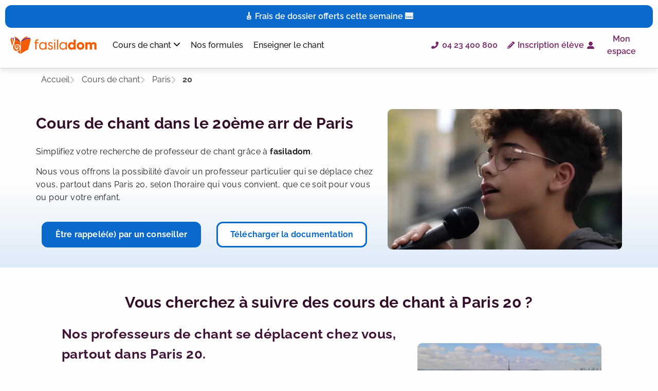

--- FILE ---
content_type: text/html; charset=UTF-8
request_url: https://fasiladom.fr/cours-de-chant/paris/20eme/
body_size: 54612
content:
<!doctype html>
<html lang="fr-FR">
<head><meta charset="UTF-8"><script>if(navigator.userAgent.match(/MSIE|Internet Explorer/i)||navigator.userAgent.match(/Trident\/7\..*?rv:11/i)){var href=document.location.href;if(!href.match(/[?&]nowprocket/)){if(href.indexOf("?")==-1){if(href.indexOf("#")==-1){document.location.href=href+"?nowprocket=1"}else{document.location.href=href.replace("#","?nowprocket=1#")}}else{if(href.indexOf("#")==-1){document.location.href=href+"&nowprocket=1"}else{document.location.href=href.replace("#","&nowprocket=1#")}}}}</script><script>(()=>{class RocketLazyLoadScripts{constructor(){this.v="2.0.4",this.userEvents=["keydown","keyup","mousedown","mouseup","mousemove","mouseover","mouseout","touchmove","touchstart","touchend","touchcancel","wheel","click","dblclick","input"],this.attributeEvents=["onblur","onclick","oncontextmenu","ondblclick","onfocus","onmousedown","onmouseenter","onmouseleave","onmousemove","onmouseout","onmouseover","onmouseup","onmousewheel","onscroll","onsubmit"]}async t(){this.i(),this.o(),/iP(ad|hone)/.test(navigator.userAgent)&&this.h(),this.u(),this.l(this),this.m(),this.k(this),this.p(this),this._(),await Promise.all([this.R(),this.L()]),this.lastBreath=Date.now(),this.S(this),this.P(),this.D(),this.O(),this.M(),await this.C(this.delayedScripts.normal),await this.C(this.delayedScripts.defer),await this.C(this.delayedScripts.async),await this.T(),await this.F(),await this.j(),await this.A(),window.dispatchEvent(new Event("rocket-allScriptsLoaded")),this.everythingLoaded=!0,this.lastTouchEnd&&await new Promise(t=>setTimeout(t,500-Date.now()+this.lastTouchEnd)),this.I(),this.H(),this.U(),this.W()}i(){this.CSPIssue=sessionStorage.getItem("rocketCSPIssue"),document.addEventListener("securitypolicyviolation",t=>{this.CSPIssue||"script-src-elem"!==t.violatedDirective||"data"!==t.blockedURI||(this.CSPIssue=!0,sessionStorage.setItem("rocketCSPIssue",!0))},{isRocket:!0})}o(){window.addEventListener("pageshow",t=>{this.persisted=t.persisted,this.realWindowLoadedFired=!0},{isRocket:!0}),window.addEventListener("pagehide",()=>{this.onFirstUserAction=null},{isRocket:!0})}h(){let t;function e(e){t=e}window.addEventListener("touchstart",e,{isRocket:!0}),window.addEventListener("touchend",function i(o){o.changedTouches[0]&&t.changedTouches[0]&&Math.abs(o.changedTouches[0].pageX-t.changedTouches[0].pageX)<10&&Math.abs(o.changedTouches[0].pageY-t.changedTouches[0].pageY)<10&&o.timeStamp-t.timeStamp<200&&(window.removeEventListener("touchstart",e,{isRocket:!0}),window.removeEventListener("touchend",i,{isRocket:!0}),"INPUT"===o.target.tagName&&"text"===o.target.type||(o.target.dispatchEvent(new TouchEvent("touchend",{target:o.target,bubbles:!0})),o.target.dispatchEvent(new MouseEvent("mouseover",{target:o.target,bubbles:!0})),o.target.dispatchEvent(new PointerEvent("click",{target:o.target,bubbles:!0,cancelable:!0,detail:1,clientX:o.changedTouches[0].clientX,clientY:o.changedTouches[0].clientY})),event.preventDefault()))},{isRocket:!0})}q(t){this.userActionTriggered||("mousemove"!==t.type||this.firstMousemoveIgnored?"keyup"===t.type||"mouseover"===t.type||"mouseout"===t.type||(this.userActionTriggered=!0,this.onFirstUserAction&&this.onFirstUserAction()):this.firstMousemoveIgnored=!0),"click"===t.type&&t.preventDefault(),t.stopPropagation(),t.stopImmediatePropagation(),"touchstart"===this.lastEvent&&"touchend"===t.type&&(this.lastTouchEnd=Date.now()),"click"===t.type&&(this.lastTouchEnd=0),this.lastEvent=t.type,t.composedPath&&t.composedPath()[0].getRootNode()instanceof ShadowRoot&&(t.rocketTarget=t.composedPath()[0]),this.savedUserEvents.push(t)}u(){this.savedUserEvents=[],this.userEventHandler=this.q.bind(this),this.userEvents.forEach(t=>window.addEventListener(t,this.userEventHandler,{passive:!1,isRocket:!0})),document.addEventListener("visibilitychange",this.userEventHandler,{isRocket:!0})}U(){this.userEvents.forEach(t=>window.removeEventListener(t,this.userEventHandler,{passive:!1,isRocket:!0})),document.removeEventListener("visibilitychange",this.userEventHandler,{isRocket:!0}),this.savedUserEvents.forEach(t=>{(t.rocketTarget||t.target).dispatchEvent(new window[t.constructor.name](t.type,t))})}m(){const t="return false",e=Array.from(this.attributeEvents,t=>"data-rocket-"+t),i="["+this.attributeEvents.join("],[")+"]",o="[data-rocket-"+this.attributeEvents.join("],[data-rocket-")+"]",s=(e,i,o)=>{o&&o!==t&&(e.setAttribute("data-rocket-"+i,o),e["rocket"+i]=new Function("event",o),e.setAttribute(i,t))};new MutationObserver(t=>{for(const n of t)"attributes"===n.type&&(n.attributeName.startsWith("data-rocket-")||this.everythingLoaded?n.attributeName.startsWith("data-rocket-")&&this.everythingLoaded&&this.N(n.target,n.attributeName.substring(12)):s(n.target,n.attributeName,n.target.getAttribute(n.attributeName))),"childList"===n.type&&n.addedNodes.forEach(t=>{if(t.nodeType===Node.ELEMENT_NODE)if(this.everythingLoaded)for(const i of[t,...t.querySelectorAll(o)])for(const t of i.getAttributeNames())e.includes(t)&&this.N(i,t.substring(12));else for(const e of[t,...t.querySelectorAll(i)])for(const t of e.getAttributeNames())this.attributeEvents.includes(t)&&s(e,t,e.getAttribute(t))})}).observe(document,{subtree:!0,childList:!0,attributeFilter:[...this.attributeEvents,...e]})}I(){this.attributeEvents.forEach(t=>{document.querySelectorAll("[data-rocket-"+t+"]").forEach(e=>{this.N(e,t)})})}N(t,e){const i=t.getAttribute("data-rocket-"+e);i&&(t.setAttribute(e,i),t.removeAttribute("data-rocket-"+e))}k(t){Object.defineProperty(HTMLElement.prototype,"onclick",{get(){return this.rocketonclick||null},set(e){this.rocketonclick=e,this.setAttribute(t.everythingLoaded?"onclick":"data-rocket-onclick","this.rocketonclick(event)")}})}S(t){function e(e,i){let o=e[i];e[i]=null,Object.defineProperty(e,i,{get:()=>o,set(s){t.everythingLoaded?o=s:e["rocket"+i]=o=s}})}e(document,"onreadystatechange"),e(window,"onload"),e(window,"onpageshow");try{Object.defineProperty(document,"readyState",{get:()=>t.rocketReadyState,set(e){t.rocketReadyState=e},configurable:!0}),document.readyState="loading"}catch(t){console.log("WPRocket DJE readyState conflict, bypassing")}}l(t){this.originalAddEventListener=EventTarget.prototype.addEventListener,this.originalRemoveEventListener=EventTarget.prototype.removeEventListener,this.savedEventListeners=[],EventTarget.prototype.addEventListener=function(e,i,o){o&&o.isRocket||!t.B(e,this)&&!t.userEvents.includes(e)||t.B(e,this)&&!t.userActionTriggered||e.startsWith("rocket-")||t.everythingLoaded?t.originalAddEventListener.call(this,e,i,o):(t.savedEventListeners.push({target:this,remove:!1,type:e,func:i,options:o}),"mouseenter"!==e&&"mouseleave"!==e||t.originalAddEventListener.call(this,e,t.savedUserEvents.push,o))},EventTarget.prototype.removeEventListener=function(e,i,o){o&&o.isRocket||!t.B(e,this)&&!t.userEvents.includes(e)||t.B(e,this)&&!t.userActionTriggered||e.startsWith("rocket-")||t.everythingLoaded?t.originalRemoveEventListener.call(this,e,i,o):t.savedEventListeners.push({target:this,remove:!0,type:e,func:i,options:o})}}J(t,e){this.savedEventListeners=this.savedEventListeners.filter(i=>{let o=i.type,s=i.target||window;return e!==o||t!==s||(this.B(o,s)&&(i.type="rocket-"+o),this.$(i),!1)})}H(){EventTarget.prototype.addEventListener=this.originalAddEventListener,EventTarget.prototype.removeEventListener=this.originalRemoveEventListener,this.savedEventListeners.forEach(t=>this.$(t))}$(t){t.remove?this.originalRemoveEventListener.call(t.target,t.type,t.func,t.options):this.originalAddEventListener.call(t.target,t.type,t.func,t.options)}p(t){let e;function i(e){return t.everythingLoaded?e:e.split(" ").map(t=>"load"===t||t.startsWith("load.")?"rocket-jquery-load":t).join(" ")}function o(o){function s(e){const s=o.fn[e];o.fn[e]=o.fn.init.prototype[e]=function(){return this[0]===window&&t.userActionTriggered&&("string"==typeof arguments[0]||arguments[0]instanceof String?arguments[0]=i(arguments[0]):"object"==typeof arguments[0]&&Object.keys(arguments[0]).forEach(t=>{const e=arguments[0][t];delete arguments[0][t],arguments[0][i(t)]=e})),s.apply(this,arguments),this}}if(o&&o.fn&&!t.allJQueries.includes(o)){const e={DOMContentLoaded:[],"rocket-DOMContentLoaded":[]};for(const t in e)document.addEventListener(t,()=>{e[t].forEach(t=>t())},{isRocket:!0});o.fn.ready=o.fn.init.prototype.ready=function(i){function s(){parseInt(o.fn.jquery)>2?setTimeout(()=>i.bind(document)(o)):i.bind(document)(o)}return"function"==typeof i&&(t.realDomReadyFired?!t.userActionTriggered||t.fauxDomReadyFired?s():e["rocket-DOMContentLoaded"].push(s):e.DOMContentLoaded.push(s)),o([])},s("on"),s("one"),s("off"),t.allJQueries.push(o)}e=o}t.allJQueries=[],o(window.jQuery),Object.defineProperty(window,"jQuery",{get:()=>e,set(t){o(t)}})}P(){const t=new Map;document.write=document.writeln=function(e){const i=document.currentScript,o=document.createRange(),s=i.parentElement;let n=t.get(i);void 0===n&&(n=i.nextSibling,t.set(i,n));const c=document.createDocumentFragment();o.setStart(c,0),c.appendChild(o.createContextualFragment(e)),s.insertBefore(c,n)}}async R(){return new Promise(t=>{this.userActionTriggered?t():this.onFirstUserAction=t})}async L(){return new Promise(t=>{document.addEventListener("DOMContentLoaded",()=>{this.realDomReadyFired=!0,t()},{isRocket:!0})})}async j(){return this.realWindowLoadedFired?Promise.resolve():new Promise(t=>{window.addEventListener("load",t,{isRocket:!0})})}M(){this.pendingScripts=[];this.scriptsMutationObserver=new MutationObserver(t=>{for(const e of t)e.addedNodes.forEach(t=>{"SCRIPT"!==t.tagName||t.noModule||t.isWPRocket||this.pendingScripts.push({script:t,promise:new Promise(e=>{const i=()=>{const i=this.pendingScripts.findIndex(e=>e.script===t);i>=0&&this.pendingScripts.splice(i,1),e()};t.addEventListener("load",i,{isRocket:!0}),t.addEventListener("error",i,{isRocket:!0}),setTimeout(i,1e3)})})})}),this.scriptsMutationObserver.observe(document,{childList:!0,subtree:!0})}async F(){await this.X(),this.pendingScripts.length?(await this.pendingScripts[0].promise,await this.F()):this.scriptsMutationObserver.disconnect()}D(){this.delayedScripts={normal:[],async:[],defer:[]},document.querySelectorAll("script[type$=rocketlazyloadscript]").forEach(t=>{t.hasAttribute("data-rocket-src")?t.hasAttribute("async")&&!1!==t.async?this.delayedScripts.async.push(t):t.hasAttribute("defer")&&!1!==t.defer||"module"===t.getAttribute("data-rocket-type")?this.delayedScripts.defer.push(t):this.delayedScripts.normal.push(t):this.delayedScripts.normal.push(t)})}async _(){await this.L();let t=[];document.querySelectorAll("script[type$=rocketlazyloadscript][data-rocket-src]").forEach(e=>{let i=e.getAttribute("data-rocket-src");if(i&&!i.startsWith("data:")){i.startsWith("//")&&(i=location.protocol+i);try{const o=new URL(i).origin;o!==location.origin&&t.push({src:o,crossOrigin:e.crossOrigin||"module"===e.getAttribute("data-rocket-type")})}catch(t){}}}),t=[...new Map(t.map(t=>[JSON.stringify(t),t])).values()],this.Y(t,"preconnect")}async G(t){if(await this.K(),!0!==t.noModule||!("noModule"in HTMLScriptElement.prototype))return new Promise(e=>{let i;function o(){(i||t).setAttribute("data-rocket-status","executed"),e()}try{if(navigator.userAgent.includes("Firefox/")||""===navigator.vendor||this.CSPIssue)i=document.createElement("script"),[...t.attributes].forEach(t=>{let e=t.nodeName;"type"!==e&&("data-rocket-type"===e&&(e="type"),"data-rocket-src"===e&&(e="src"),i.setAttribute(e,t.nodeValue))}),t.text&&(i.text=t.text),t.nonce&&(i.nonce=t.nonce),i.hasAttribute("src")?(i.addEventListener("load",o,{isRocket:!0}),i.addEventListener("error",()=>{i.setAttribute("data-rocket-status","failed-network"),e()},{isRocket:!0}),setTimeout(()=>{i.isConnected||e()},1)):(i.text=t.text,o()),i.isWPRocket=!0,t.parentNode.replaceChild(i,t);else{const i=t.getAttribute("data-rocket-type"),s=t.getAttribute("data-rocket-src");i?(t.type=i,t.removeAttribute("data-rocket-type")):t.removeAttribute("type"),t.addEventListener("load",o,{isRocket:!0}),t.addEventListener("error",i=>{this.CSPIssue&&i.target.src.startsWith("data:")?(console.log("WPRocket: CSP fallback activated"),t.removeAttribute("src"),this.G(t).then(e)):(t.setAttribute("data-rocket-status","failed-network"),e())},{isRocket:!0}),s?(t.fetchPriority="high",t.removeAttribute("data-rocket-src"),t.src=s):t.src="data:text/javascript;base64,"+window.btoa(unescape(encodeURIComponent(t.text)))}}catch(i){t.setAttribute("data-rocket-status","failed-transform"),e()}});t.setAttribute("data-rocket-status","skipped")}async C(t){const e=t.shift();return e?(e.isConnected&&await this.G(e),this.C(t)):Promise.resolve()}O(){this.Y([...this.delayedScripts.normal,...this.delayedScripts.defer,...this.delayedScripts.async],"preload")}Y(t,e){this.trash=this.trash||[];let i=!0;var o=document.createDocumentFragment();t.forEach(t=>{const s=t.getAttribute&&t.getAttribute("data-rocket-src")||t.src;if(s&&!s.startsWith("data:")){const n=document.createElement("link");n.href=s,n.rel=e,"preconnect"!==e&&(n.as="script",n.fetchPriority=i?"high":"low"),t.getAttribute&&"module"===t.getAttribute("data-rocket-type")&&(n.crossOrigin=!0),t.crossOrigin&&(n.crossOrigin=t.crossOrigin),t.integrity&&(n.integrity=t.integrity),t.nonce&&(n.nonce=t.nonce),o.appendChild(n),this.trash.push(n),i=!1}}),document.head.appendChild(o)}W(){this.trash.forEach(t=>t.remove())}async T(){try{document.readyState="interactive"}catch(t){}this.fauxDomReadyFired=!0;try{await this.K(),this.J(document,"readystatechange"),document.dispatchEvent(new Event("rocket-readystatechange")),await this.K(),document.rocketonreadystatechange&&document.rocketonreadystatechange(),await this.K(),this.J(document,"DOMContentLoaded"),document.dispatchEvent(new Event("rocket-DOMContentLoaded")),await this.K(),this.J(window,"DOMContentLoaded"),window.dispatchEvent(new Event("rocket-DOMContentLoaded"))}catch(t){console.error(t)}}async A(){try{document.readyState="complete"}catch(t){}try{await this.K(),this.J(document,"readystatechange"),document.dispatchEvent(new Event("rocket-readystatechange")),await this.K(),document.rocketonreadystatechange&&document.rocketonreadystatechange(),await this.K(),this.J(window,"load"),window.dispatchEvent(new Event("rocket-load")),await this.K(),window.rocketonload&&window.rocketonload(),await this.K(),this.allJQueries.forEach(t=>t(window).trigger("rocket-jquery-load")),await this.K(),this.J(window,"pageshow");const t=new Event("rocket-pageshow");t.persisted=this.persisted,window.dispatchEvent(t),await this.K(),window.rocketonpageshow&&window.rocketonpageshow({persisted:this.persisted})}catch(t){console.error(t)}}async K(){Date.now()-this.lastBreath>45&&(await this.X(),this.lastBreath=Date.now())}async X(){return document.hidden?new Promise(t=>setTimeout(t)):new Promise(t=>requestAnimationFrame(t))}B(t,e){return e===document&&"readystatechange"===t||(e===document&&"DOMContentLoaded"===t||(e===window&&"DOMContentLoaded"===t||(e===window&&"load"===t||e===window&&"pageshow"===t)))}static run(){(new RocketLazyLoadScripts).t()}}RocketLazyLoadScripts.run()})();</script>
	
	<meta name="viewport" content="width=device-width, initial-scale=1">
	<link rel="profile" href="https://gmpg.org/xfn/11">
	<title>Vos cours de chant à Paris 20 avec un professeur particulier</title>
<style id="wpr-usedcss">img:is([sizes=auto i],[sizes^="auto," i]){contain-intrinsic-size:3000px 1500px}img.emoji{display:inline!important;border:none!important;box-shadow:none!important;height:1em!important;width:1em!important;margin:0 .07em!important;vertical-align:-.1em!important;background:0 0!important;padding:0!important}:root{--wp--preset--aspect-ratio--square:1;--wp--preset--aspect-ratio--4-3:4/3;--wp--preset--aspect-ratio--3-4:3/4;--wp--preset--aspect-ratio--3-2:3/2;--wp--preset--aspect-ratio--2-3:2/3;--wp--preset--aspect-ratio--16-9:16/9;--wp--preset--aspect-ratio--9-16:9/16;--wp--preset--color--black:#000000;--wp--preset--color--cyan-bluish-gray:#abb8c3;--wp--preset--color--white:#ffffff;--wp--preset--color--pale-pink:#f78da7;--wp--preset--color--vivid-red:#cf2e2e;--wp--preset--color--luminous-vivid-orange:#ff6900;--wp--preset--color--luminous-vivid-amber:#fcb900;--wp--preset--color--light-green-cyan:#7bdcb5;--wp--preset--color--vivid-green-cyan:#00d084;--wp--preset--color--pale-cyan-blue:#8ed1fc;--wp--preset--color--vivid-cyan-blue:#0693e3;--wp--preset--color--vivid-purple:#9b51e0;--wp--preset--gradient--vivid-cyan-blue-to-vivid-purple:linear-gradient(135deg,rgb(6, 147, 227) 0%,rgb(155, 81, 224) 100%);--wp--preset--gradient--light-green-cyan-to-vivid-green-cyan:linear-gradient(135deg,rgb(122, 220, 180) 0%,rgb(0, 208, 130) 100%);--wp--preset--gradient--luminous-vivid-amber-to-luminous-vivid-orange:linear-gradient(135deg,rgb(252, 185, 0) 0%,rgb(255, 105, 0) 100%);--wp--preset--gradient--luminous-vivid-orange-to-vivid-red:linear-gradient(135deg,rgb(255, 105, 0) 0%,rgb(207, 46, 46) 100%);--wp--preset--gradient--very-light-gray-to-cyan-bluish-gray:linear-gradient(135deg,rgb(238, 238, 238) 0%,rgb(169, 184, 195) 100%);--wp--preset--gradient--cool-to-warm-spectrum:linear-gradient(135deg,rgb(74, 234, 220) 0%,rgb(151, 120, 209) 20%,rgb(207, 42, 186) 40%,rgb(238, 44, 130) 60%,rgb(251, 105, 98) 80%,rgb(254, 248, 76) 100%);--wp--preset--gradient--blush-light-purple:linear-gradient(135deg,rgb(255, 206, 236) 0%,rgb(152, 150, 240) 100%);--wp--preset--gradient--blush-bordeaux:linear-gradient(135deg,rgb(254, 205, 165) 0%,rgb(254, 45, 45) 50%,rgb(107, 0, 62) 100%);--wp--preset--gradient--luminous-dusk:linear-gradient(135deg,rgb(255, 203, 112) 0%,rgb(199, 81, 192) 50%,rgb(65, 88, 208) 100%);--wp--preset--gradient--pale-ocean:linear-gradient(135deg,rgb(255, 245, 203) 0%,rgb(182, 227, 212) 50%,rgb(51, 167, 181) 100%);--wp--preset--gradient--electric-grass:linear-gradient(135deg,rgb(202, 248, 128) 0%,rgb(113, 206, 126) 100%);--wp--preset--gradient--midnight:linear-gradient(135deg,rgb(2, 3, 129) 0%,rgb(40, 116, 252) 100%);--wp--preset--font-size--small:13px;--wp--preset--font-size--medium:20px;--wp--preset--font-size--large:36px;--wp--preset--font-size--x-large:42px;--wp--preset--spacing--20:0.44rem;--wp--preset--spacing--30:0.67rem;--wp--preset--spacing--40:1rem;--wp--preset--spacing--50:1.5rem;--wp--preset--spacing--60:2.25rem;--wp--preset--spacing--70:3.38rem;--wp--preset--spacing--80:5.06rem;--wp--preset--shadow--natural:6px 6px 9px rgba(0, 0, 0, .2);--wp--preset--shadow--deep:12px 12px 50px rgba(0, 0, 0, .4);--wp--preset--shadow--sharp:6px 6px 0px rgba(0, 0, 0, .2);--wp--preset--shadow--outlined:6px 6px 0px -3px rgb(255, 255, 255),6px 6px rgb(0, 0, 0);--wp--preset--shadow--crisp:6px 6px 0px rgb(0, 0, 0)}:root{--wp--style--global--content-size:800px;--wp--style--global--wide-size:1200px}:where(body){margin:0}:where(.wp-site-blocks)>*{margin-block-start:24px;margin-block-end:0}:where(.wp-site-blocks)>:first-child{margin-block-start:0}:where(.wp-site-blocks)>:last-child{margin-block-end:0}:root{--wp--style--block-gap:24px}:root :where(.is-layout-flow)>:first-child{margin-block-start:0}:root :where(.is-layout-flow)>:last-child{margin-block-end:0}:root :where(.is-layout-flow)>*{margin-block-start:24px;margin-block-end:0}:root :where(.is-layout-constrained)>:first-child{margin-block-start:0}:root :where(.is-layout-constrained)>:last-child{margin-block-end:0}:root :where(.is-layout-constrained)>*{margin-block-start:24px;margin-block-end:0}:root :where(.is-layout-flex){gap:24px}:root :where(.is-layout-grid){gap:24px}body{padding-top:0;padding-right:0;padding-bottom:0;padding-left:0}a:where(:not(.wp-element-button)){text-decoration:underline}:root :where(.wp-element-button,.wp-block-button__link){background-color:#32373c;border-width:0;color:#fff;font-family:inherit;font-size:inherit;font-style:inherit;font-weight:inherit;letter-spacing:inherit;line-height:inherit;padding-top:calc(.667em + 2px);padding-right:calc(1.333em + 2px);padding-bottom:calc(.667em + 2px);padding-left:calc(1.333em + 2px);text-decoration:none;text-transform:inherit}:root :where(.wp-block-pullquote){font-size:1.5em;line-height:1.6}.cmplz-blocked-content-notice{display:none}.cmplz-blocked-content-container,.cmplz-wp-video{animation-name:cmplz-fadein;animation-duration:.6s;background:#fff;border:0;border-radius:3px;box-shadow:0 0 1px 0 rgba(0,0,0,.5),0 1px 10px 0 rgba(0,0,0,.15);display:flex;justify-content:center;align-items:center;background-repeat:no-repeat!important;background-size:cover!important;height:inherit;position:relative}.cmplz-blocked-content-container iframe,.cmplz-wp-video iframe{visibility:hidden;max-height:100%;border:0!important}.cmplz-blocked-content-container .cmplz-blocked-content-notice,.cmplz-wp-video .cmplz-blocked-content-notice{white-space:normal;text-transform:initial;position:absolute!important;width:100%;top:50%;left:50%;transform:translate(-50%,-50%);max-width:300px;font-size:14px;padding:10px;background-color:rgba(0,0,0,.5);color:#fff;text-align:center;z-index:98;line-height:23px}.cmplz-blocked-content-container .cmplz-blocked-content-notice .cmplz-links,.cmplz-wp-video .cmplz-blocked-content-notice .cmplz-links{display:block;margin-bottom:10px}.cmplz-blocked-content-container .cmplz-blocked-content-notice .cmplz-links a,.cmplz-wp-video .cmplz-blocked-content-notice .cmplz-links a{color:#fff}.cmplz-blocked-content-container div div{display:none}.cmplz-wp-video .cmplz-placeholder-element{width:100%;height:inherit}@keyframes cmplz-fadein{from{opacity:0}to{opacity:1}}html{line-height:1.15;-webkit-text-size-adjust:100%}*,:after,:before{box-sizing:border-box}body{background-color:#fff;color:#333;font-family:-apple-system,BlinkMacSystemFont,'Segoe UI',Roboto,'Helvetica Neue',Arial,'Noto Sans',sans-serif,'Apple Color Emoji','Segoe UI Emoji','Segoe UI Symbol','Noto Color Emoji';font-size:1rem;font-weight:400;line-height:1.5;margin:0;-webkit-font-smoothing:antialiased;-moz-osx-font-smoothing:grayscale}h1,h2,h3,h4{color:inherit;font-family:inherit;font-weight:500;line-height:1.2;margin-block-end:1rem;margin-block-start:.5rem}h1{font-size:2.5rem}h2{font-size:2rem}h3{font-size:1.75rem}h4{font-size:1.5rem}p{margin-block-end:.9rem;margin-block-start:0}hr{box-sizing:content-box;height:0;overflow:visible}a{background-color:transparent;color:#c36;text-decoration:none}a:active,a:hover{color:#336}a:not([href]):not([tabindex]),a:not([href]):not([tabindex]):focus,a:not([href]):not([tabindex]):hover{color:inherit;text-decoration:none}a:not([href]):not([tabindex]):focus{outline:0}b,strong{font-weight:bolder}code{font-family:monospace,monospace;font-size:1em}img{border-style:none;height:auto;max-width:100%}details{display:block}summary{display:list-item}[hidden],template{display:none}@media print{*,:after,:before{background:0 0!important;box-shadow:none!important;color:#000!important;text-shadow:none!important}a,a:visited{text-decoration:underline}a[href]:after{content:" (" attr(href) ")"}a[href^="#"]:after{content:""}img,tr{-moz-column-break-inside:avoid;break-inside:avoid}h2,h3,p{orphans:3;widows:3}h2,h3{-moz-column-break-after:avoid;break-after:avoid}}label{display:inline-block;line-height:1;vertical-align:middle}button,input,optgroup,select,textarea{font-family:inherit;font-size:1rem;line-height:1.5;margin:0}input[type=date],input[type=email],input[type=number],input[type=search],input[type=text],input[type=url],select,textarea{border:1px solid #666;border-radius:3px;padding:.5rem 1rem;transition:all .3s;width:100%}input[type=date]:focus,input[type=email]:focus,input[type=number]:focus,input[type=search]:focus,input[type=text]:focus,input[type=url]:focus,select:focus,textarea:focus{border-color:#333}button,input{overflow:visible}button,select{text-transform:none}[type=button],[type=submit],button{-webkit-appearance:button;width:auto}[type=button],[type=submit],button{background-color:transparent;border:1px solid #c36;border-radius:3px;color:#c36;display:inline-block;font-size:1rem;font-weight:400;padding:.5rem 1rem;text-align:center;transition:all .3s;-webkit-user-select:none;-moz-user-select:none;user-select:none;white-space:nowrap}[type=button]:focus:not(:focus-visible),[type=submit]:focus:not(:focus-visible),button:focus:not(:focus-visible){outline:0}[type=button]:focus,[type=button]:hover,[type=submit]:focus,[type=submit]:hover,button:focus,button:hover{background-color:#c36;color:#fff;text-decoration:none}[type=button]:not(:disabled),[type=submit]:not(:disabled),button:not(:disabled){cursor:pointer}fieldset{padding:.35em .75em .625em}legend{box-sizing:border-box;color:inherit;display:table;max-width:100%;padding:0;white-space:normal}progress{vertical-align:baseline}textarea{overflow:auto;resize:vertical}[type=checkbox],[type=radio]{box-sizing:border-box;padding:0}[type=number]::-webkit-inner-spin-button,[type=number]::-webkit-outer-spin-button{height:auto}[type=search]{-webkit-appearance:textfield;outline-offset:-2px}[type=search]::-webkit-search-decoration{-webkit-appearance:none}::-webkit-file-upload-button{-webkit-appearance:button;font:inherit}select{display:block}table{background-color:transparent;border-collapse:collapse;border-spacing:0;font-size:.9em;margin-block-end:15px;width:100%}table th{border:1px solid hsla(0,0%,50%,.502);line-height:1.5;padding:15px;vertical-align:top}table th{font-weight:700}table tbody>tr:nth-child(odd)>th{background-color:hsla(0,0%,50%,.071)}table tbody tr:hover>th{background-color:hsla(0,0%,50%,.102)}table tbody+tbody{border-block-start:2px solid hsla(0,0%,50%,.502)}li,ul{background:0 0;border:0;font-size:100%;margin-block-end:0;margin-block-start:0;outline:0;vertical-align:baseline}.page-content a{text-decoration:underline}.sticky{display:block;position:relative}.hide{display:none!important}.screen-reader-text{clip:rect(1px,1px,1px,1px);height:1px;overflow:hidden;position:absolute!important;width:1px;word-wrap:normal!important}.screen-reader-text:focus{background-color:#eee;clip:auto!important;clip-path:none;color:#333;display:block;font-size:1rem;height:auto;left:5px;line-height:normal;padding:12px 24px;text-decoration:none;top:5px;width:auto;z-index:100000}.site-header:not(.dynamic-header),body:not([class*=elementor-page-]) .site-main{margin-inline-end:auto;margin-inline-start:auto;width:100%}@media(max-width:575px){.site-header:not(.dynamic-header),body:not([class*=elementor-page-]) .site-main{padding-inline-end:10px;padding-inline-start:10px}}@media(min-width:576px){.site-header:not(.dynamic-header),body:not([class*=elementor-page-]) .site-main{max-width:500px}}@media(min-width:768px){.site-header:not(.dynamic-header),body:not([class*=elementor-page-]) .site-main{max-width:600px}}@media(min-width:992px){.site-header:not(.dynamic-header),body:not([class*=elementor-page-]) .site-main{max-width:800px}}@media(min-width:1200px){.site-header:not(.dynamic-header),body:not([class*=elementor-page-]) .site-main{max-width:1140px}}.site-header+.elementor{min-height:calc(100vh - 320px)}.site-header{display:flex;flex-wrap:wrap;justify-content:space-between;padding-block-end:1rem;padding-block-start:1rem;position:relative}.site-navigation-toggle-holder{align-items:center;display:flex;padding:8px 15px}.site-navigation-toggle-holder .site-navigation-toggle{align-items:center;background-color:rgba(0,0,0,.05);border:0 solid;border-radius:3px;color:#494c4f;cursor:pointer;display:flex;justify-content:center;padding:.5rem}.site-navigation-dropdown{bottom:0;left:0;margin-block-start:10px;position:absolute;transform-origin:top;transition:max-height .3s,transform .3s;width:100%;z-index:10000}.site-navigation-toggle-holder:not(.elementor-active)+.site-navigation-dropdown{max-height:0;transform:scaleY(0)}.site-navigation-toggle-holder.elementor-active+.site-navigation-dropdown{max-height:100vh;transform:scaleY(1)}.site-navigation-dropdown ul{padding:0}:root{--direction-multiplier:1}body.rtl{--direction-multiplier:-1}.elementor-screen-only,.screen-reader-text,.screen-reader-text span{height:1px;margin:-1px;overflow:hidden;padding:0;position:absolute;top:-10000em;width:1px;clip:rect(0,0,0,0);border:0}.elementor *,.elementor :after,.elementor :before{box-sizing:border-box}.elementor a{box-shadow:none;text-decoration:none}.elementor hr{background-color:transparent;margin:0}.elementor img{border:none;border-radius:0;box-shadow:none;height:auto;max-width:100%}.elementor iframe,.elementor object,.elementor video{border:none;line-height:1;margin:0;max-width:100%;width:100%}.elementor .elementor-background-video-container{direction:ltr;inset:0;overflow:hidden;position:absolute;z-index:0}.elementor .elementor-background-video-container{pointer-events:none;transition:opacity 1s}.elementor-widget-wrap .elementor-element.elementor-widget__width-initial{max-width:100%}.elementor-element{--flex-direction:initial;--flex-wrap:initial;--justify-content:initial;--align-items:initial;--align-content:initial;--gap:initial;--flex-basis:initial;--flex-grow:initial;--flex-shrink:initial;--order:initial;--align-self:initial;align-self:var(--align-self);flex-basis:var(--flex-basis);flex-grow:var(--flex-grow);flex-shrink:var(--flex-shrink);order:var(--order)}.elementor-element:where(.e-con-full,.elementor-widget){align-content:var(--align-content);align-items:var(--align-items);flex-direction:var(--flex-direction);flex-wrap:var(--flex-wrap);gap:var(--row-gap) var(--column-gap);justify-content:var(--justify-content)}.elementor-invisible{visibility:hidden}.elementor-align-center{text-align:center}.elementor-align-left{text-align:left}.elementor-align-center .elementor-button,.elementor-align-left .elementor-button{width:auto}@media (max-width:880px){.elementor-mobile_extra-align-center{text-align:center}.elementor-mobile_extra-align-center .elementor-button{width:auto}}@media (max-width:767px){.elementor-widget-wrap .elementor-element.elementor-widget-mobile__width-auto,.elementor-widget-wrap .elementor-element.elementor-widget-mobile__width-initial{max-width:100%}.elementor-mobile-align-center{text-align:center}.elementor-mobile-align-center .elementor-button{width:auto}.elementor-column{width:100%}}:root{--page-title-display:block}.elementor-section{position:relative}.elementor-section .elementor-container{display:flex;margin-left:auto;margin-right:auto;position:relative}@media (max-width:1024px){.elementor-widget-wrap .elementor-element.elementor-widget-tablet__width-initial{max-width:100%}.elementor-tablet-align-center{text-align:center}.elementor-tablet-align-center .elementor-button{width:auto}.elementor-section .elementor-container{flex-wrap:wrap}}.elementor-section.elementor-section-items-middle>.elementor-container{align-items:center}.elementor-widget-wrap{align-content:flex-start;flex-wrap:wrap;position:relative;width:100%}.elementor:not(.elementor-bc-flex-widget) .elementor-widget-wrap{display:flex}.elementor-widget-wrap>.elementor-element{width:100%}.elementor-widget-wrap.e-swiper-container{width:calc(100% - (var(--e-column-margin-left,0px) + var(--e-column-margin-right,0px)))}.elementor-widget{position:relative}.elementor-widget:not(:last-child){margin-bottom:var(--kit-widget-spacing,20px)}.elementor-widget:not(:last-child).elementor-widget__width-initial{margin-bottom:0}.elementor-column{display:flex;min-height:1px;position:relative}.elementor-column-gap-default>.elementor-column>.elementor-element-populated{padding:10px}.elementor-inner-section .elementor-column-gap-no .elementor-element-populated{padding:0}@media (min-width:768px){.elementor-column.elementor-col-25{width:25%}.elementor-column.elementor-col-33{width:33.333%}.elementor-column.elementor-col-50{width:50%}.elementor-column.elementor-col-100{width:100%}}.elementor-grid{display:grid;grid-column-gap:var(--grid-column-gap);grid-row-gap:var(--grid-row-gap)}.elementor-grid .elementor-grid-item{min-width:0}.elementor-grid-0 .elementor-grid{display:inline-block;margin-bottom:calc(-1 * var(--grid-row-gap));width:100%;word-spacing:var(--grid-column-gap)}.elementor-grid-0 .elementor-grid .elementor-grid-item{display:inline-block;margin-bottom:var(--grid-row-gap);word-break:break-word}@media (min-width:1367px){#elementor-device-mode:after{content:"desktop"}}@media (min-width:2400px){#elementor-device-mode:after{content:"widescreen"}}@media (max-width:1366px){#elementor-device-mode:after{content:"laptop"}.elementor-widget:not(.elementor-laptop-align-right) .elementor-icon-list-item:after{inset-inline-start:0}.elementor-widget:not(.elementor-laptop-align-left) .elementor-icon-list-item:after{inset-inline-end:0}}@media (max-width:1200px){#elementor-device-mode:after{content:"tablet_extra"}.elementor-widget:not(.elementor-tablet_extra-align-right) .elementor-icon-list-item:after{inset-inline-start:0}.elementor-widget:not(.elementor-tablet_extra-align-left) .elementor-icon-list-item:after{inset-inline-end:0}}@media (max-width:1024px){#elementor-device-mode:after{content:"tablet"}}@media (max-width:880px){#elementor-device-mode:after{content:"mobile_extra"}}@media (prefers-reduced-motion:no-preference){html{scroll-behavior:smooth}}.e-con{--border-radius:0;--border-top-width:0px;--border-right-width:0px;--border-bottom-width:0px;--border-left-width:0px;--border-style:initial;--border-color:initial;--container-widget-width:100%;--container-widget-height:initial;--container-widget-flex-grow:0;--container-widget-align-self:initial;--content-width:min(100%,var(--container-max-width,1140px));--width:100%;--min-height:initial;--height:auto;--text-align:initial;--margin-top:0px;--margin-right:0px;--margin-bottom:0px;--margin-left:0px;--padding-top:var(--container-default-padding-top,10px);--padding-right:var(--container-default-padding-right,10px);--padding-bottom:var(--container-default-padding-bottom,10px);--padding-left:var(--container-default-padding-left,10px);--position:relative;--z-index:revert;--overflow:visible;--gap:var(--widgets-spacing,20px);--row-gap:var(--widgets-spacing-row,20px);--column-gap:var(--widgets-spacing-column,20px);--overlay-mix-blend-mode:initial;--overlay-opacity:1;--overlay-transition:0.3s;--e-con-grid-template-columns:repeat(3,1fr);--e-con-grid-template-rows:repeat(2,1fr);border-radius:var(--border-radius);height:var(--height);min-height:var(--min-height);min-width:0;overflow:var(--overflow);position:var(--position);width:var(--width);z-index:var(--z-index);--flex-wrap-mobile:wrap;margin-block-end:var(--margin-block-end);margin-block-start:var(--margin-block-start);margin-inline-end:var(--margin-inline-end);margin-inline-start:var(--margin-inline-start);padding-inline-end:var(--padding-inline-end);padding-inline-start:var(--padding-inline-start)}.e-con:where(:not(.e-div-block-base)){transition:background var(--background-transition,.3s),border var(--border-transition,.3s),box-shadow var(--border-transition,.3s),transform var(--e-con-transform-transition-duration,.4s)}.e-con{--margin-block-start:var(--margin-top);--margin-block-end:var(--margin-bottom);--margin-inline-start:var(--margin-left);--margin-inline-end:var(--margin-right);--padding-inline-start:var(--padding-left);--padding-inline-end:var(--padding-right);--padding-block-start:var(--padding-top);--padding-block-end:var(--padding-bottom);--border-block-start-width:var(--border-top-width);--border-block-end-width:var(--border-bottom-width);--border-inline-start-width:var(--border-left-width);--border-inline-end-width:var(--border-right-width)}body.rtl .e-con{--padding-inline-start:var(--padding-right);--padding-inline-end:var(--padding-left);--margin-inline-start:var(--margin-right);--margin-inline-end:var(--margin-left);--border-inline-start-width:var(--border-right-width);--border-inline-end-width:var(--border-left-width)}.e-con>.e-con-inner{padding-block-end:var(--padding-block-end);padding-block-start:var(--padding-block-start);text-align:var(--text-align)}.e-con,.e-con>.e-con-inner{display:var(--display)}.e-con>.e-con-inner{gap:var(--row-gap) var(--column-gap);height:100%;margin:0 auto;max-width:var(--content-width);padding-inline-end:0;padding-inline-start:0;width:100%}:is(.elementor-section-wrap,[data-elementor-id])>.e-con{--margin-left:auto;--margin-right:auto;max-width:min(100%,var(--width))}.e-con .elementor-widget.elementor-widget{margin-block-end:0}.e-con:before,.e-con>.elementor-motion-effects-container>.elementor-motion-effects-layer:before,:is(.e-con,.e-con>.e-con-inner)>.elementor-background-video-container:before{border-block-end-width:var(--border-block-end-width);border-block-start-width:var(--border-block-start-width);border-color:var(--border-color);border-inline-end-width:var(--border-inline-end-width);border-inline-start-width:var(--border-inline-start-width);border-radius:var(--border-radius);border-style:var(--border-style);content:var(--background-overlay);display:block;height:max(100% + var(--border-top-width) + var(--border-bottom-width),100%);left:calc(0px - var(--border-left-width));mix-blend-mode:var(--overlay-mix-blend-mode);opacity:var(--overlay-opacity);position:absolute;top:calc(0px - var(--border-top-width));transition:var(--overlay-transition,.3s);width:max(100% + var(--border-left-width) + var(--border-right-width),100%)}.e-con:before{transition:background var(--overlay-transition,.3s),border-radius var(--border-transition,.3s),opacity var(--overlay-transition,.3s)}:is(.e-con,.e-con>.e-con-inner)>.elementor-background-video-container{border-block-end-width:var(--border-block-end-width);border-block-start-width:var(--border-block-start-width);border-color:var(--border-color);border-inline-end-width:var(--border-inline-end-width);border-inline-start-width:var(--border-inline-start-width);border-radius:var(--border-radius);border-style:var(--border-style);height:max(100% + var(--border-top-width) + var(--border-bottom-width),100%);left:calc(0px - var(--border-left-width));top:calc(0px - var(--border-top-width));width:max(100% + var(--border-left-width) + var(--border-right-width),100%)}@media (max-width:767px){#elementor-device-mode:after{content:"mobile"}:is(.e-con,.e-con>.e-con-inner)>.elementor-background-video-container.elementor-hidden-mobile{display:none}.elementor .elementor-hidden-mobile{display:none}}:is(.e-con,.e-con>.e-con-inner)>.elementor-background-video-container:before{z-index:1}.e-con .elementor-widget{min-width:0}.e-con .elementor-widget.e-widget-swiper{width:100%}.e-con>.e-con-inner>.elementor-widget>.elementor-widget-container,.e-con>.elementor-widget>.elementor-widget-container{height:100%}.e-con.e-con>.e-con-inner>.elementor-widget,.elementor.elementor .e-con>.elementor-widget{max-width:100%}.e-con .elementor-widget:not(:last-child){--kit-widget-spacing:0px}.elementor-element:where(:not(.e-con)):where(:not(.e-div-block-base)) .elementor-widget-container,.elementor-element:where(:not(.e-con)):where(:not(.e-div-block-base)):not(:has(.elementor-widget-container)){transition:background .3s,border .3s,border-radius .3s,box-shadow .3s,transform var(--e-transform-transition-duration,.4s)}.elementor-heading-title{line-height:1;margin:0;padding:0}.elementor-button{background-color:#69727d;border-radius:3px;color:#fff;display:inline-block;font-size:15px;line-height:1;padding:12px 24px;fill:#fff;text-align:center;transition:all .3s}.elementor-button:focus,.elementor-button:hover,.elementor-button:visited{color:#fff}.elementor-button-content-wrapper{display:flex;flex-direction:row;gap:5px;justify-content:center}.elementor-button-text{display:inline-block}.elementor-button span{text-decoration:inherit}.elementor-icon{color:#69727d;display:inline-block;font-size:50px;line-height:1;text-align:center;transition:all .3s}.elementor-icon:hover{color:#69727d}.elementor-icon i,.elementor-icon svg{display:block;height:1em;position:relative;width:1em}.elementor-icon i:before,.elementor-icon svg:before{left:50%;position:absolute;transform:translateX(-50%)}.elementor-shape-circle .elementor-icon{border-radius:50%}.animated{animation-duration:1.25s}.animated.reverse{animation-direction:reverse;animation-fill-mode:forwards}@media (prefers-reduced-motion:reduce){.animated{animation:none!important}html *{transition-delay:0s!important;transition-duration:0s!important}}@media (min-width:768px) and (max-width:880px){.elementor .elementor-hidden-mobile_extra{display:none}}@media (min-width:881px) and (max-width:1024px){.elementor .elementor-hidden-tablet{display:none}}@media (min-width:1025px) and (max-width:1200px){.elementor .elementor-hidden-tablet_extra{display:none}}@media (min-width:1201px) and (max-width:1366px){.elementor .elementor-hidden-laptop{display:none}}@media (min-width:1367px) and (max-width:2399px){.elementor .elementor-hidden-desktop{display:none}}@media (min-width:2400px){.elementor .elementor-hidden-widescreen{display:none}.elementor-widget:not(.elementor-widescreen-align-right) .elementor-icon-list-item:after{inset-inline-start:0}.elementor-widget:not(.elementor-widescreen-align-left) .elementor-icon-list-item:after{inset-inline-end:0}}.elementor-kit-5{--e-global-color-primary:#752466;--e-global-color-secondary:#0A6ACB;--e-global-color-text:#1C1C1C;--e-global-color-accent:#E83001;--e-global-color-b938f82:#FEFEFE;--e-global-color-b298a06:#795B74;--e-global-color-b3cfde4:#401438;--e-global-color-6c98867:#320E2B;--e-global-color-2cfbf1e:#1C0617;--e-global-color-0b3dfc9:#D6BDD1;--e-global-color-0ab1685:#9E6694;--e-global-color-686426d:#621B53;--e-global-color-c8dc015:#450D38;--e-global-color-4384c1c:#E1C1DB;--e-global-color-98431e2:#B96FAC;--e-global-color-083275a:#9B3188;--e-global-color-3ad9df5:#892575;--e-global-color-8fd2d17:#6D1358;--e-global-color-53396b6:#B6D2EF;--e-global-color-667773a:#5497DB;--e-global-color-f9d6e99:#0757BE;--e-global-color-7f67e5c:#033CAC;--e-global-color-53782fa:#FBCEB4;--e-global-color-9913156:#F68D50;--e-global-color-004b10e:#F25C05;--e-global-color-ee46204:#EE4A04;--e-global-color-c9d62c4:#C6B9C3;--e-global-color-50a23f3:#C6C6C6;--e-global-color-ba7da04:#777777;--e-global-color-29ad8b8:#454545;--e-global-typography-primary-font-family:"Raleway";--e-global-typography-primary-font-weight:600;--e-global-typography-secondary-font-family:"Raleway";--e-global-typography-secondary-font-weight:400;--e-global-typography-text-font-family:"Raleway";--e-global-typography-text-font-weight:400;--e-global-typography-accent-font-family:"Raleway";--e-global-typography-accent-font-weight:500;--e-global-typography-f9e739f-font-family:"Raleway";--e-global-typography-f9e739f-font-size:48px;--e-global-typography-f9e739f-font-weight:700;--e-global-typography-f9e739f-line-height:150%;--e-global-typography-f9e739f-letter-spacing:0.16px;--e-global-typography-8e16dca-font-family:"Raleway";--e-global-typography-8e16dca-font-size:30px;--e-global-typography-8e16dca-font-weight:700;--e-global-typography-8e16dca-line-height:150%;--e-global-typography-8e16dca-letter-spacing:0.32px;--e-global-typography-b01e598-font-family:"Raleway";--e-global-typography-b01e598-font-size:26px;--e-global-typography-b01e598-font-weight:700;--e-global-typography-b01e598-line-height:150%;--e-global-typography-b01e598-letter-spacing:0.48px;--e-global-typography-93fdfb5-font-family:"Raleway";--e-global-typography-93fdfb5-font-size:24px;--e-global-typography-93fdfb5-font-weight:600;--e-global-typography-93fdfb5-line-height:120%;--e-global-typography-93fdfb5-letter-spacing:0.6px;--e-global-typography-1ff0ea7-font-family:"Raleway";--e-global-typography-1ff0ea7-font-size:20px;--e-global-typography-1ff0ea7-font-weight:600;--e-global-typography-1ff0ea7-line-height:120%;--e-global-typography-1ff0ea7-letter-spacing:0.5px;--e-global-typography-f82bbae-font-family:"Raleway";--e-global-typography-f82bbae-font-size:19px;--e-global-typography-f82bbae-font-weight:600;--e-global-typography-f82bbae-line-height:120%;--e-global-typography-f82bbae-letter-spacing:0.5px;--e-global-typography-cf52f05-font-family:"Raleway";--e-global-typography-cf52f05-font-size:16px;--e-global-typography-cf52f05-font-weight:400;--e-global-typography-cf52f05-line-height:25px;--e-global-typography-cf52f05-letter-spacing:0.4px;background-color:var(--e-global-color-b938f82)}.elementor-kit-5 .elementor-button,.elementor-kit-5 button,.elementor-kit-5 input[type=button],.elementor-kit-5 input[type=submit]{background-color:var(--e-global-color-accent);font-family:Raleway,Sans-serif;font-size:16px;font-weight:800;letter-spacing:.2px;color:var(--e-global-color-b938f82);border-radius:12px 12px 12px 12px;padding:12px 24px}.elementor-kit-5 a{color:var(--e-global-color-secondary);font-family:Raleway,Sans-serif;font-size:1rem}.elementor-kit-5 a:hover{color:var(--e-global-color-primary)}.elementor-kit-5 h1{color:var(--e-global-color-primary);font-family:Raleway,Sans-serif;font-weight:700;line-height:150%;letter-spacing:.16px}.elementor-kit-5 h2{color:var(--e-global-color-primary);font-family:Raleway,Sans-serif;font-size:2.5rem;font-weight:700;line-height:150%;letter-spacing:.32px}.elementor-kit-5 h3{color:var(--e-global-color-primary);font-family:Raleway,Sans-serif;font-weight:700;line-height:150%;letter-spacing:.48px}.elementor-kit-5 h4{color:var(--e-global-color-primary);font-family:Raleway,Sans-serif;font-size:1.75rem;font-weight:600;line-height:150%;letter-spacing:.8px}.elementor-section.elementor-section-boxed>.elementor-container{max-width:1140px}.e-con{--container-max-width:1140px}.elementor-widget:not(:last-child){margin-block-end:20px}.elementor-element{--widgets-spacing:20px 20px;--widgets-spacing-row:20px;--widgets-spacing-column:20px}.site-header{padding-inline-end:0px;padding-inline-start:0px}@media(max-width:1024px){.elementor-kit-5{--e-global-typography-f9e739f-font-size:48px}.elementor-section.elementor-section-boxed>.elementor-container{max-width:1024px}.e-con{--container-max-width:1024px}}@media(max-width:767px){table table{font-size:.8em}table table th{line-height:1.3;padding:7px}table table th{font-weight:400}.elementor-kit-5 h1{font-size:3em}.elementor-kit-5 h3{font-size:2.062em}.elementor-section.elementor-section-boxed>.elementor-container{max-width:767px}.e-con{--container-max-width:767px}}.elementor-widget-heading .elementor-heading-title[class*=elementor-size-]>a{color:inherit;font-size:inherit;line-height:inherit}.elementor-widget-image{text-align:center}.elementor-widget-image a{display:inline-block}.elementor-widget-image a img[src$=".svg"]{width:48px}.elementor-widget-image img{display:inline-block;vertical-align:middle}.elementor-widget.elementor-icon-list--layout-inline .elementor-widget-container,.elementor-widget:not(:has(.elementor-widget-container)) .elementor-widget-container{overflow:hidden}.elementor-widget .elementor-icon-list-items.elementor-inline-items{display:flex;flex-wrap:wrap;margin-inline:-8px}.elementor-widget .elementor-icon-list-items.elementor-inline-items .elementor-inline-item{word-break:break-word}.elementor-widget .elementor-icon-list-items.elementor-inline-items .elementor-icon-list-item{margin-inline:8px}.elementor-widget .elementor-icon-list-items.elementor-inline-items .elementor-icon-list-item:after{border-width:0;border-inline-start-width:1px;border-style:solid;height:100%;inset-inline-end:-8px;inset-inline-start:auto;position:relative;width:auto}.elementor-widget .elementor-icon-list-items{list-style-type:none;margin:0;padding:0}.elementor-widget .elementor-icon-list-item{margin:0;padding:0;position:relative}.elementor-widget .elementor-icon-list-item:after{inset-block-end:0;position:absolute;width:100%}.elementor-widget .elementor-icon-list-item,.elementor-widget .elementor-icon-list-item a{align-items:var(--icon-vertical-align,center);display:flex;font-size:inherit}.elementor-widget .elementor-icon-list-icon+.elementor-icon-list-text{align-self:center;padding-inline-start:5px}.elementor-widget .elementor-icon-list-icon{display:flex;inset-block-start:var(--icon-vertical-offset,initial);position:relative}.elementor-widget .elementor-icon-list-icon svg{height:var(--e-icon-list-icon-size,1em);width:var(--e-icon-list-icon-size,1em)}.elementor-widget .elementor-icon-list-icon i{font-size:var(--e-icon-list-icon-size);width:1.25em}.elementor-widget.elementor-widget-icon-list .elementor-icon-list-icon{text-align:var(--e-icon-list-icon-align)}.elementor-widget.elementor-widget-icon-list .elementor-icon-list-icon svg{margin:var(--e-icon-list-icon-margin,0 calc(var(--e-icon-list-icon-size,1em) * .25) 0 0)}.elementor-widget.elementor-list-item-link-full_width a{width:100%}.elementor-widget.elementor-align-center .elementor-icon-list-item,.elementor-widget.elementor-align-center .elementor-icon-list-item a{justify-content:center}.elementor-widget.elementor-align-center .elementor-icon-list-item:after{margin:auto}.elementor-widget.elementor-align-center .elementor-inline-items{justify-content:center}.elementor-widget.elementor-align-left .elementor-icon-list-item,.elementor-widget.elementor-align-left .elementor-icon-list-item a{justify-content:flex-start;text-align:left}.elementor-widget.elementor-align-left .elementor-inline-items{justify-content:flex-start}.elementor-widget:not(.elementor-align-right) .elementor-icon-list-item:after{inset-inline-start:0}.elementor-widget:not(.elementor-align-left) .elementor-icon-list-item:after{inset-inline-end:0}@media (max-width:1024px){.elementor-widget.elementor-tablet-align-center .elementor-icon-list-item,.elementor-widget.elementor-tablet-align-center .elementor-icon-list-item a{justify-content:center}.elementor-widget.elementor-tablet-align-center .elementor-icon-list-item:after{margin:auto}.elementor-widget.elementor-tablet-align-center .elementor-inline-items{justify-content:center}.elementor-widget:not(.elementor-tablet-align-right) .elementor-icon-list-item:after{inset-inline-start:0}.elementor-widget:not(.elementor-tablet-align-left) .elementor-icon-list-item:after{inset-inline-end:0}}@media (max-width:880px){.elementor-widget.elementor-mobile_extra-align-center .elementor-icon-list-item,.elementor-widget.elementor-mobile_extra-align-center .elementor-icon-list-item a{justify-content:center}.elementor-widget.elementor-mobile_extra-align-center .elementor-icon-list-item:after{margin:auto}.elementor-widget.elementor-mobile_extra-align-center .elementor-inline-items{justify-content:center}.elementor-widget:not(.elementor-mobile_extra-align-right) .elementor-icon-list-item:after{inset-inline-start:0}.elementor-widget:not(.elementor-mobile_extra-align-left) .elementor-icon-list-item:after{inset-inline-end:0}}@media (max-width:767px){.elementor-widget.elementor-mobile-align-center .elementor-icon-list-item,.elementor-widget.elementor-mobile-align-center .elementor-icon-list-item a{justify-content:center}.elementor-widget.elementor-mobile-align-center .elementor-icon-list-item:after{margin:auto}.elementor-widget.elementor-mobile-align-center .elementor-inline-items{justify-content:center}.elementor-widget:not(.elementor-mobile-align-right) .elementor-icon-list-item:after{inset-inline-start:0}.elementor-widget:not(.elementor-mobile-align-left) .elementor-icon-list-item:after{inset-inline-end:0}}.elementor .elementor-element ul.elementor-icon-list-items,.elementor-edit-area .elementor-element ul.elementor-icon-list-items{padding:0}.elementor-sticky--active{z-index:99}.e-con.elementor-sticky--active{z-index:var(--z-index,99)}.elementor-widget-social-icons.elementor-grid-0 .elementor-widget-container,.elementor-widget-social-icons.elementor-grid-0:not(:has(.elementor-widget-container)){font-size:0;line-height:1}.elementor-widget-social-icons:not(.elementor-grid-0):not(.elementor-grid-tablet-0):not(.elementor-grid-mobile-0) .elementor-grid{display:inline-grid}.elementor-widget-social-icons .elementor-grid{grid-column-gap:var(--grid-column-gap,5px);grid-row-gap:var(--grid-row-gap,5px);grid-template-columns:var(--grid-template-columns);justify-content:var(--justify-content,center);justify-items:var(--justify-content,center)}.elementor-icon.elementor-social-icon{font-size:var(--icon-size,25px);height:calc(var(--icon-size,25px) + 2 * var(--icon-padding,.5em));line-height:var(--icon-size,25px);width:calc(var(--icon-size,25px) + 2 * var(--icon-padding,.5em))}.elementor-social-icon{--e-social-icon-icon-color:#fff;align-items:center;background-color:#69727d;cursor:pointer;display:inline-flex;justify-content:center;text-align:center}.elementor-social-icon i{color:var(--e-social-icon-icon-color)}.elementor-social-icon svg{fill:var(--e-social-icon-icon-color)}.elementor-social-icon:last-child{margin:0}.elementor-social-icon:hover{color:#fff;opacity:.9}.elementor-social-icon-facebook-f{background-color:#3b5998}.elementor-social-icon-instagram{background-color:#262626}.elementor-social-icon-linkedin{background-color:#0077b5}.elementor-social-icon-youtube{background-color:#cd201f}@keyframes fadeIn{from{opacity:0}to{opacity:1}}.fadeIn{animation-name:fadeIn}[data-elementor-type=popup]:not(.elementor-edit-area){display:none}.elementor-popup-modal.dialog-type-lightbox{background-color:transparent;display:flex;pointer-events:none;-webkit-user-select:auto;-moz-user-select:auto;user-select:auto}.elementor-popup-modal .dialog-buttons-wrapper,.elementor-popup-modal .dialog-header{display:none}.elementor-popup-modal .dialog-close-button{display:none;inset-inline-end:20px;margin-top:0;opacity:1;pointer-events:all;top:20px;z-index:9999}.elementor-popup-modal .dialog-close-button svg{fill:#1f2124;height:1em;width:1em}.elementor-popup-modal .dialog-widget-content{background-color:#fff;border-radius:0;box-shadow:none;max-height:100%;max-width:100%;overflow:visible;pointer-events:all;width:auto}.elementor-popup-modal .dialog-message{display:flex;max-height:100vh;max-width:100vw;overflow:auto;padding:0;width:640px}.elementor-popup-modal .elementor{width:100%}[class*=" eicon-"],[class^=eicon]{display:inline-block;font-family:eicons;font-size:inherit;font-weight:400;font-style:normal;font-variant:normal;line-height:1;text-rendering:auto;-webkit-font-smoothing:antialiased;-moz-osx-font-smoothing:grayscale}.eicon-close:before{content:"\e87f"}.elementor-animation-grow{transition-duration:.3s;transition-property:transform}.elementor-animation-grow:active,.elementor-animation-grow:focus,.elementor-animation-grow:hover{transform:scale(1.1)}.elementor-9277 .elementor-element.elementor-element-6ca95b1>.elementor-widget-container{margin:0;padding:0}.elementor-9277 .elementor-element.elementor-element-6ca95b1 .elementor-icon-list-icon i{color:var(--e-global-color-50a23f3);transition:color .3s}.elementor-9277 .elementor-element.elementor-element-6ca95b1 .elementor-icon-list-icon svg{fill:var(--e-global-color-50a23f3);transition:fill .3s}.elementor-9277 .elementor-element.elementor-element-6ca95b1{--e-icon-list-icon-size:15px;--icon-vertical-offset:0px}.elementor-9277 .elementor-element.elementor-element-6ca95b1 .elementor-icon-list-icon{padding-inline-end:0px}.elementor-9277 .elementor-element.elementor-element-6ca95b1 .elementor-icon-list-item>.elementor-icon-list-text,.elementor-9277 .elementor-element.elementor-element-6ca95b1 .elementor-icon-list-item>a{font-family:var( --e-global-typography-text-font-family ),Sans-serif;font-weight:var(--e-global-typography-text-font-weight);line-height:var( --e-global-typography-text-line-height );word-spacing:var(--e-global-typography-text-word-spacing)}.elementor-9277 .elementor-element.elementor-element-6ca95b1 .elementor-icon-list-text{color:var(--e-global-color-29ad8b8);transition:color .3s}.elementor-9277 .elementor-element.elementor-element-6ca95b1 .elementor-icon-list-item:hover .elementor-icon-list-text{color:var(--e-global-color-text)}.elementor-9277 .elementor-element.elementor-element-9c1540e.elementor-column>.elementor-widget-wrap{justify-content:flex-end}.elementor-9277 .elementor-element.elementor-element-9c1540e>.elementor-element-populated{margin:-70px 0 0;--e-column-margin-right:0px;--e-column-margin-left:0px}.elementor-9277 .elementor-element.elementor-element-8f0aa3f>.elementor-container>.elementor-column>.elementor-widget-wrap{align-content:center;align-items:center}.elementor-9277 .elementor-element.elementor-element-8f0aa3f:not(.elementor-motion-effects-element-type-background),.elementor-9277 .elementor-element.elementor-element-8f0aa3f>.elementor-motion-effects-container>.elementor-motion-effects-layer{background-color:transparent;background-image:linear-gradient(180deg,var(--e-global-color-b938f82) 50%,#b6d2EF7A 100%)}.elementor-9277 .elementor-element.elementor-element-8f0aa3f{transition:background .3s,border .3s,border-radius .3s,box-shadow .3s;margin-top:0;margin-bottom:0;padding:35px 0}.elementor-9277 .elementor-element.elementor-element-8f0aa3f>.elementor-background-overlay{transition:background .3s,border-radius .3s,opacity .3s}.elementor-9277 .elementor-element.elementor-element-2440380>.elementor-element-populated{padding:0 3% 0 0}.elementor-9277 .elementor-element.elementor-element-71d0c1b{text-align:left}.elementor-9277 .elementor-element.elementor-element-71d0c1b .elementor-heading-title{font-family:Raleway,Sans-serif;font-size:30px;font-weight:700;line-height:150%;letter-spacing:.32px;color:var(--e-global-color-6c98867)}.elementor-widget-text-editor{font-family:var( --e-global-typography-text-font-family ),Sans-serif;font-weight:var(--e-global-typography-text-font-weight);line-height:var( --e-global-typography-text-line-height );word-spacing:var(--e-global-typography-text-word-spacing);color:var(--e-global-color-text)}.elementor-9277 .elementor-element.elementor-element-2f08faf>.elementor-widget-container{padding:0}.elementor-9277 .elementor-element.elementor-element-2f08faf{font-family:Raleway,Sans-serif;font-size:16px;font-weight:400;line-height:25px;letter-spacing:.4px;color:var(--e-global-color-text)}.elementor-widget-button .elementor-button{background-color:var(--e-global-color-accent);font-family:var( --e-global-typography-accent-font-family ),Sans-serif;font-weight:var(--e-global-typography-accent-font-weight);line-height:var( --e-global-typography-accent-line-height );word-spacing:var(--e-global-typography-accent-word-spacing)}.elementor-9277 .elementor-element.elementor-element-21b7a4f .elementor-button{background-color:var(--e-global-color-secondary);font-family:Raleway,Sans-serif;font-size:16px;font-weight:700;text-decoration:none;line-height:20px;letter-spacing:.2px;border-style:solid;border-color:var(--e-global-color-secondary)}.elementor-9277 .elementor-element.elementor-element-21b7a4f{width:var(--container-widget-width,50%);max-width:50%;--container-widget-width:50%;--container-widget-flex-grow:0}.elementor-9277 .elementor-element.elementor-element-21b7a4f .elementor-button:focus,.elementor-9277 .elementor-element.elementor-element-21b7a4f .elementor-button:hover{color:var(--e-global-color-b938f82)}.elementor-9277 .elementor-element.elementor-element-21b7a4f .elementor-button:focus svg,.elementor-9277 .elementor-element.elementor-element-21b7a4f .elementor-button:hover svg{fill:var(--e-global-color-b938f82)}.elementor-9277 .elementor-element.elementor-element-cbca238 .elementor-button{background-color:var(--e-global-color-b938f82);font-family:Raleway,Sans-serif;font-size:16px;font-weight:700;text-decoration:none;line-height:20px;letter-spacing:.2px;fill:var(--e-global-color-secondary);color:var(--e-global-color-secondary);border-style:solid;border-color:var(--e-global-color-secondary)}.elementor-9277 .elementor-element.elementor-element-cbca238 .elementor-button:focus,.elementor-9277 .elementor-element.elementor-element-cbca238 .elementor-button:hover{background-color:var(--e-global-color-b938f82);color:var(--e-global-color-secondary)}.elementor-9277 .elementor-element.elementor-element-cbca238{width:var(--container-widget-width,50%);max-width:50%;--container-widget-width:50%;--container-widget-flex-grow:0}.elementor-9277 .elementor-element.elementor-element-cbca238 .elementor-button:focus svg,.elementor-9277 .elementor-element.elementor-element-cbca238 .elementor-button:hover svg{fill:var(--e-global-color-secondary)}.elementor-bc-flex-widget .elementor-9277 .elementor-element.elementor-element-eee3a20.elementor-column .elementor-widget-wrap{align-items:center}.elementor-9277 .elementor-element.elementor-element-eee3a20.elementor-column.elementor-element[data-element_type=column]>.elementor-widget-wrap.elementor-element-populated{align-content:center;align-items:center}.elementor-9277 .elementor-element.elementor-element-eee3a20>.elementor-widget-wrap>.elementor-widget:not(.elementor-widget__width-auto):not(.elementor-widget__width-initial):not(:last-child):not(.elementor-absolute){margin-bottom:20px}.elementor-9277 .elementor-element.elementor-element-eee3a20>.elementor-element-populated{padding:0}.elementor-9277 .elementor-element.elementor-element-54ef86e img{width:100%;border-radius:9px 9px 9px 9px}.elementor-9277 .elementor-element.elementor-element-139355c:not(.elementor-motion-effects-element-type-background),.elementor-9277 .elementor-element.elementor-element-139355c>.elementor-motion-effects-container>.elementor-motion-effects-layer{background-color:var(--e-global-color-b938f82)}.elementor-9277 .elementor-element.elementor-element-139355c{transition:background .3s,border .3s,border-radius .3s,box-shadow .3s;padding:35px 0}.elementor-9277 .elementor-element.elementor-element-139355c>.elementor-background-overlay{transition:background .3s,border-radius .3s,opacity .3s}.elementor-bc-flex-widget .elementor-9277 .elementor-element.elementor-element-a322940.elementor-column .elementor-widget-wrap{align-items:center}.elementor-9277 .elementor-element.elementor-element-a322940.elementor-column.elementor-element[data-element_type=column]>.elementor-widget-wrap.elementor-element-populated{align-content:center;align-items:center}.elementor-9277 .elementor-element.elementor-element-a322940.elementor-column>.elementor-widget-wrap{justify-content:center}.elementor-9277 .elementor-element.elementor-element-a322940>.elementor-widget-wrap>.elementor-widget:not(.elementor-widget__width-auto):not(.elementor-widget__width-initial):not(:last-child):not(.elementor-absolute){margin-bottom:0}.elementor-9277 .elementor-element.elementor-element-8863721{text-align:center}.elementor-9277 .elementor-element.elementor-element-8863721 .elementor-heading-title{font-family:Raleway,Sans-serif;font-size:30px;font-weight:700;line-height:150%;letter-spacing:.32px;color:var(--e-global-color-6c98867)}.elementor-9277 .elementor-element.elementor-element-b346502{transition:background .3s,border .3s,border-radius .3s,box-shadow .3s;padding:20px}.elementor-9277 .elementor-element.elementor-element-b346502>.elementor-background-overlay{transition:background .3s,border-radius .3s,opacity .3s}.elementor-9277 .elementor-element.elementor-element-b5c198f>.elementor-element-populated{transition:background .3s,border .3s,border-radius .3s,box-shadow .3s;padding:0 0 0 20px}.elementor-9277 .elementor-element.elementor-element-b5c198f>.elementor-element-populated>.elementor-background-overlay{transition:background .3s,border-radius .3s,opacity .3s}.elementor-9277 .elementor-element.elementor-element-881d631{text-align:left}.elementor-9277 .elementor-element.elementor-element-881d631 .elementor-heading-title{font-family:Raleway,Sans-serif;font-size:26px;font-weight:700;line-height:150%;letter-spacing:.48px;color:var(--e-global-color-b3cfde4)}.elementor-9277 .elementor-element.elementor-element-2d67ba2{font-family:Raleway,Sans-serif;font-size:16px;font-weight:400;line-height:25px;letter-spacing:.4px;color:var(--e-global-color-text)}.elementor-bc-flex-widget .elementor-9277 .elementor-element.elementor-element-5a2569f.elementor-column .elementor-widget-wrap{align-items:center}.elementor-9277 .elementor-element.elementor-element-5a2569f.elementor-column.elementor-element[data-element_type=column]>.elementor-widget-wrap.elementor-element-populated{align-content:center;align-items:center}.elementor-9277 .elementor-element.elementor-element-e26108a img{border-radius:9px 9px 9px 9px}.elementor-9277 .elementor-element.elementor-element-d7f0489:not(.elementor-motion-effects-element-type-background),.elementor-9277 .elementor-element.elementor-element-d7f0489>.elementor-motion-effects-container>.elementor-motion-effects-layer{background-color:var(--e-global-color-b938f82)}.elementor-9277 .elementor-element.elementor-element-d7f0489{transition:background .3s,border .3s,border-radius .3s,box-shadow .3s;padding:35px 0}.elementor-9277 .elementor-element.elementor-element-d7f0489>.elementor-background-overlay{transition:background .3s,border-radius .3s,opacity .3s}.elementor-bc-flex-widget .elementor-9277 .elementor-element.elementor-element-1917818.elementor-column .elementor-widget-wrap{align-items:center}.elementor-9277 .elementor-element.elementor-element-1917818.elementor-column.elementor-element[data-element_type=column]>.elementor-widget-wrap.elementor-element-populated{align-content:center;align-items:center}.elementor-9277 .elementor-element.elementor-element-1917818.elementor-column>.elementor-widget-wrap{justify-content:center}.elementor-9277 .elementor-element.elementor-element-1917818>.elementor-widget-wrap>.elementor-widget:not(.elementor-widget__width-auto):not(.elementor-widget__width-initial):not(:last-child):not(.elementor-absolute){margin-bottom:0}.elementor-9277 .elementor-element.elementor-element-af7128c{text-align:center}.elementor-9277 .elementor-element.elementor-element-af7128c .elementor-heading-title{font-family:Raleway,Sans-serif;font-size:24px;font-weight:600;line-height:120%;letter-spacing:.6px;color:var(--e-global-color-b3cfde4)}.elementor-9277 .elementor-element.elementor-element-95308c6{transition:background .3s,border .3s,border-radius .3s,box-shadow .3s;padding:20px}.elementor-9277 .elementor-element.elementor-element-95308c6>.elementor-background-overlay{transition:background .3s,border-radius .3s,opacity .3s}.elementor-9277 .elementor-element.elementor-element-ee8edae>.elementor-element-populated{transition:background .3s,border .3s,border-radius .3s,box-shadow .3s;padding:0 0 0 20px}.elementor-9277 .elementor-element.elementor-element-ee8edae>.elementor-element-populated>.elementor-background-overlay{transition:background .3s,border-radius .3s,opacity .3s}.elementor-9277 .elementor-element.elementor-element-430c736{text-align:center;font-family:Raleway,Sans-serif;font-size:16px;font-weight:400;line-height:25px;letter-spacing:.4px;color:var(--e-global-color-text)}.elementor-9277 .elementor-element.elementor-element-fd8745d:not(.elementor-motion-effects-element-type-background),.elementor-9277 .elementor-element.elementor-element-fd8745d>.elementor-motion-effects-container>.elementor-motion-effects-layer{background-color:var(--e-global-color-b938f82)}.elementor-9277 .elementor-element.elementor-element-fd8745d{transition:background .3s,border .3s,border-radius .3s,box-shadow .3s;padding:35px 0}.elementor-9277 .elementor-element.elementor-element-fd8745d>.elementor-background-overlay{transition:background .3s,border-radius .3s,opacity .3s}.elementor-bc-flex-widget .elementor-9277 .elementor-element.elementor-element-866f77b.elementor-column .elementor-widget-wrap{align-items:center}.elementor-9277 .elementor-element.elementor-element-866f77b.elementor-column.elementor-element[data-element_type=column]>.elementor-widget-wrap.elementor-element-populated{align-content:center;align-items:center}.elementor-9277 .elementor-element.elementor-element-866f77b.elementor-column>.elementor-widget-wrap{justify-content:center}.elementor-9277 .elementor-element.elementor-element-866f77b>.elementor-widget-wrap>.elementor-widget:not(.elementor-widget__width-auto):not(.elementor-widget__width-initial):not(:last-child):not(.elementor-absolute){margin-bottom:20px}.elementor-9277 .elementor-element.elementor-element-be57918>.elementor-widget-container{margin:0 0 5px}.elementor-9277 .elementor-element.elementor-element-be57918{text-align:center}.elementor-9277 .elementor-element.elementor-element-be57918 .elementor-heading-title{font-family:Raleway,Sans-serif;font-size:24px;font-weight:600;line-height:120%;letter-spacing:.6px;color:var(--e-global-color-b3cfde4)}.elementor-9277 .elementor-element.elementor-element-7dca507 .elementor-icon-list-icon i{color:var(--e-global-color-accent);transition:color .3s}.elementor-9277 .elementor-element.elementor-element-7dca507 .elementor-icon-list-icon svg{fill:var(--e-global-color-accent);transition:fill .3s}.elementor-9277 .elementor-element.elementor-element-7dca507{--e-icon-list-icon-size:22px;--icon-vertical-offset:0px}.elementor-9277 .elementor-element.elementor-element-7dca507 .elementor-icon-list-item>.elementor-icon-list-text,.elementor-9277 .elementor-element.elementor-element-7dca507 .elementor-icon-list-item>a{font-family:Raleway,Sans-serif;font-weight:400}.elementor-9277 .elementor-element.elementor-element-7dca507 .elementor-icon-list-text{color:#1c1c1c;transition:color .3s}.elementor-9277 .elementor-element.elementor-element-7dca507 .elementor-icon-list-item:hover .elementor-icon-list-text{color:var(--e-global-color-primary)}.elementor-9277 .elementor-element.elementor-element-676102f .elementor-icon-list-icon i{color:var(--e-global-color-accent);transition:color .3s}.elementor-9277 .elementor-element.elementor-element-676102f .elementor-icon-list-icon svg{fill:var(--e-global-color-accent);transition:fill .3s}.elementor-9277 .elementor-element.elementor-element-676102f{--e-icon-list-icon-size:22px;--icon-vertical-offset:0px}.elementor-9277 .elementor-element.elementor-element-676102f .elementor-icon-list-item>.elementor-icon-list-text,.elementor-9277 .elementor-element.elementor-element-676102f .elementor-icon-list-item>a{font-family:Raleway,Sans-serif;font-weight:400}.elementor-9277 .elementor-element.elementor-element-676102f .elementor-icon-list-text{color:#1c1c1c;transition:color .3s}.elementor-9277 .elementor-element.elementor-element-676102f .elementor-icon-list-item:hover .elementor-icon-list-text{color:var(--e-global-color-primary)}.elementor-9277 .elementor-element.elementor-element-0dbaec0 .elementor-icon-list-icon i{color:var(--e-global-color-accent);transition:color .3s}.elementor-9277 .elementor-element.elementor-element-0dbaec0 .elementor-icon-list-icon svg{fill:var(--e-global-color-accent);transition:fill .3s}.elementor-9277 .elementor-element.elementor-element-0dbaec0{--e-icon-list-icon-size:22px;--icon-vertical-offset:0px}.elementor-9277 .elementor-element.elementor-element-0dbaec0 .elementor-icon-list-item>.elementor-icon-list-text,.elementor-9277 .elementor-element.elementor-element-0dbaec0 .elementor-icon-list-item>a{font-family:Raleway,Sans-serif;font-weight:400}.elementor-9277 .elementor-element.elementor-element-0dbaec0 .elementor-icon-list-text{color:#1c1c1c;transition:color .3s}.elementor-9277 .elementor-element.elementor-element-0dbaec0 .elementor-icon-list-item:hover .elementor-icon-list-text{color:var(--e-global-color-primary)}.elementor-9277 .elementor-element.elementor-element-bd26d12 .elementor-icon-list-icon i{color:var(--e-global-color-accent);transition:color .3s}.elementor-9277 .elementor-element.elementor-element-bd26d12 .elementor-icon-list-icon svg{fill:var(--e-global-color-accent);transition:fill .3s}.elementor-9277 .elementor-element.elementor-element-bd26d12{--e-icon-list-icon-size:22px;--icon-vertical-offset:0px}.elementor-9277 .elementor-element.elementor-element-bd26d12 .elementor-icon-list-item>.elementor-icon-list-text,.elementor-9277 .elementor-element.elementor-element-bd26d12 .elementor-icon-list-item>a{font-family:Raleway,Sans-serif;font-weight:400}.elementor-9277 .elementor-element.elementor-element-bd26d12 .elementor-icon-list-text{color:#1c1c1c;transition:color .3s}.elementor-9277 .elementor-element.elementor-element-bd26d12 .elementor-icon-list-item:hover .elementor-icon-list-text{color:var(--e-global-color-primary)}.elementor-9277 .elementor-element.elementor-element-c121d87:not(.elementor-motion-effects-element-type-background),.elementor-9277 .elementor-element.elementor-element-c121d87>.elementor-motion-effects-container>.elementor-motion-effects-layer{background-color:var(--e-global-color-b938f82)}.elementor-9277 .elementor-element.elementor-element-c121d87{transition:background .3s,border .3s,border-radius .3s,box-shadow .3s;padding:35px 0}.elementor-9277 .elementor-element.elementor-element-c121d87>.elementor-background-overlay{transition:background .3s,border-radius .3s,opacity .3s}.elementor-bc-flex-widget .elementor-9277 .elementor-element.elementor-element-c6eaac3.elementor-column .elementor-widget-wrap{align-items:center}.elementor-9277 .elementor-element.elementor-element-c6eaac3.elementor-column.elementor-element[data-element_type=column]>.elementor-widget-wrap.elementor-element-populated{align-content:center;align-items:center}.elementor-9277 .elementor-element.elementor-element-c6eaac3.elementor-column>.elementor-widget-wrap{justify-content:center}.elementor-9277 .elementor-element.elementor-element-c6eaac3>.elementor-widget-wrap>.elementor-widget:not(.elementor-widget__width-auto):not(.elementor-widget__width-initial):not(:last-child):not(.elementor-absolute){margin-bottom:0}.elementor-9277 .elementor-element.elementor-element-237c8a1{transition:background .3s,border .3s,border-radius .3s,box-shadow .3s;padding:20px}.elementor-9277 .elementor-element.elementor-element-237c8a1>.elementor-background-overlay{transition:background .3s,border-radius .3s,opacity .3s}.elementor-9277 .elementor-element.elementor-element-aa866ae>.elementor-widget-wrap>.elementor-widget:not(.elementor-widget__width-auto):not(.elementor-widget__width-initial):not(:last-child):not(.elementor-absolute){margin-bottom:0}.elementor-9277 .elementor-element.elementor-element-aa866ae>.elementor-element-populated{transition:background .3s,border .3s,border-radius .3s,box-shadow .3s;padding:0 20px 0 0}.elementor-9277 .elementor-element.elementor-element-aa866ae>.elementor-element-populated>.elementor-background-overlay{transition:background .3s,border-radius .3s,opacity .3s}.elementor-9277 .elementor-element.elementor-element-f9ac95f{text-align:left}.elementor-9277 .elementor-element.elementor-element-f9ac95f .elementor-heading-title{font-family:Raleway,Sans-serif;font-size:30px;font-weight:700;line-height:150%;letter-spacing:.32px;color:var(--e-global-color-6c98867)}.elementor-9277 .elementor-element.elementor-element-97648c1>.elementor-widget-container{padding:20px 0 0}.elementor-9277 .elementor-element.elementor-element-97648c1{font-family:Raleway,Sans-serif;font-size:16px;font-weight:400;line-height:25px;letter-spacing:.4px;color:var(--e-global-color-text)}.elementor-bc-flex-widget .elementor-9277 .elementor-element.elementor-element-97a8ba6.elementor-column .elementor-widget-wrap{align-items:center}.elementor-9277 .elementor-element.elementor-element-97a8ba6.elementor-column.elementor-element[data-element_type=column]>.elementor-widget-wrap.elementor-element-populated{align-content:center;align-items:center}.elementor-9277 .elementor-element.elementor-element-a108614 img{border-radius:9px 9px 9px 9px}.elementor-9277 .elementor-element.elementor-element-bddf013:not(.elementor-motion-effects-element-type-background),.elementor-9277 .elementor-element.elementor-element-bddf013>.elementor-motion-effects-container>.elementor-motion-effects-layer{background-color:var(--e-global-color-b938f82)}.elementor-9277 .elementor-element.elementor-element-bddf013{transition:background .3s,border .3s,border-radius .3s,box-shadow .3s;padding:35px 0}.elementor-9277 .elementor-element.elementor-element-bddf013>.elementor-background-overlay{transition:background .3s,border-radius .3s,opacity .3s}.elementor-bc-flex-widget .elementor-9277 .elementor-element.elementor-element-2e18cb6.elementor-column .elementor-widget-wrap{align-items:center}.elementor-9277 .elementor-element.elementor-element-2e18cb6.elementor-column.elementor-element[data-element_type=column]>.elementor-widget-wrap.elementor-element-populated{align-content:center;align-items:center}.elementor-9277 .elementor-element.elementor-element-2e18cb6.elementor-column>.elementor-widget-wrap{justify-content:center}.elementor-9277 .elementor-element.elementor-element-2e18cb6>.elementor-widget-wrap>.elementor-widget:not(.elementor-widget__width-auto):not(.elementor-widget__width-initial):not(:last-child):not(.elementor-absolute){margin-bottom:0}.elementor-9277 .elementor-element.elementor-element-57db678{transition:background .3s,border .3s,border-radius .3s,box-shadow .3s;padding:20px}.elementor-9277 .elementor-element.elementor-element-57db678>.elementor-background-overlay{transition:background .3s,border-radius .3s,opacity .3s}.elementor-bc-flex-widget .elementor-9277 .elementor-element.elementor-element-4d2332b.elementor-column .elementor-widget-wrap{align-items:center}.elementor-9277 .elementor-element.elementor-element-4d2332b.elementor-column.elementor-element[data-element_type=column]>.elementor-widget-wrap.elementor-element-populated{align-content:center;align-items:center}.elementor-9277 .elementor-element.elementor-element-d208e30 img{border-radius:9px 9px 9px 9px}.elementor-9277 .elementor-element.elementor-element-402f007>.elementor-widget-wrap>.elementor-widget:not(.elementor-widget__width-auto):not(.elementor-widget__width-initial):not(:last-child):not(.elementor-absolute){margin-bottom:0}.elementor-9277 .elementor-element.elementor-element-402f007>.elementor-element-populated{transition:background .3s,border .3s,border-radius .3s,box-shadow .3s;padding:0 0 0 20px}.elementor-9277 .elementor-element.elementor-element-402f007>.elementor-element-populated>.elementor-background-overlay{transition:background .3s,border-radius .3s,opacity .3s}.elementor-9277 .elementor-element.elementor-element-0e88bc3{text-align:right}.elementor-9277 .elementor-element.elementor-element-0e88bc3 .elementor-heading-title{font-family:Raleway,Sans-serif;font-size:30px;font-weight:700;line-height:150%;letter-spacing:.32px;color:var(--e-global-color-6c98867)}.elementor-9277 .elementor-element.elementor-element-1a8f883>.elementor-widget-container{padding:20px 0 0}.elementor-9277 .elementor-element.elementor-element-1a8f883{font-family:Raleway,Sans-serif;font-size:16px;font-weight:400;line-height:25px;letter-spacing:.4px;color:var(--e-global-color-text)}.elementor-9277 .elementor-element.elementor-element-a84cb74:not(.elementor-motion-effects-element-type-background),.elementor-9277 .elementor-element.elementor-element-a84cb74>.elementor-motion-effects-container>.elementor-motion-effects-layer{background-color:var(--e-global-color-b938f82)}.elementor-9277 .elementor-element.elementor-element-a84cb74{transition:background .3s,border .3s,border-radius .3s,box-shadow .3s;padding:35px 0}.elementor-9277 .elementor-element.elementor-element-a84cb74>.elementor-background-overlay{transition:background .3s,border-radius .3s,opacity .3s}.elementor-bc-flex-widget .elementor-9277 .elementor-element.elementor-element-0719485.elementor-column .elementor-widget-wrap{align-items:center}.elementor-9277 .elementor-element.elementor-element-0719485.elementor-column.elementor-element[data-element_type=column]>.elementor-widget-wrap.elementor-element-populated{align-content:center;align-items:center}.elementor-9277 .elementor-element.elementor-element-0719485.elementor-column>.elementor-widget-wrap{justify-content:center}.elementor-9277 .elementor-element.elementor-element-0719485>.elementor-widget-wrap>.elementor-widget:not(.elementor-widget__width-auto):not(.elementor-widget__width-initial):not(:last-child):not(.elementor-absolute){margin-bottom:0}.elementor-9277 .elementor-element.elementor-element-fe1f7aa{transition:background .3s,border .3s,border-radius .3s,box-shadow .3s;padding:20px}.elementor-9277 .elementor-element.elementor-element-fe1f7aa>.elementor-background-overlay{transition:background .3s,border-radius .3s,opacity .3s}.elementor-9277 .elementor-element.elementor-element-59907e7>.elementor-element-populated{transition:background .3s,border .3s,border-radius .3s,box-shadow .3s;padding:0 20px 0 0}.elementor-9277 .elementor-element.elementor-element-59907e7>.elementor-element-populated>.elementor-background-overlay{transition:background .3s,border-radius .3s,opacity .3s}.elementor-9277 .elementor-element.elementor-element-d7fa6a5{text-align:left}.elementor-9277 .elementor-element.elementor-element-d7fa6a5 .elementor-heading-title{font-family:Raleway,Sans-serif;font-size:26px;font-weight:700;line-height:150%;letter-spacing:.48px;color:var(--e-global-color-b3cfde4)}.elementor-9277 .elementor-element.elementor-element-81b2ed3{font-family:Raleway,Sans-serif;font-size:16px;font-weight:400;line-height:25px;letter-spacing:.4px;color:var(--e-global-color-text)}.elementor-9277 .elementor-element.elementor-element-ada7495:not(.elementor-motion-effects-element-type-background),.elementor-9277 .elementor-element.elementor-element-ada7495>.elementor-motion-effects-container>.elementor-motion-effects-layer{background-color:var(--e-global-color-b938f82)}.elementor-9277 .elementor-element.elementor-element-ada7495{transition:background .3s,border .3s,border-radius .3s,box-shadow .3s;padding:35px 0 0}.elementor-9277 .elementor-element.elementor-element-ada7495>.elementor-background-overlay{transition:background .3s,border-radius .3s,opacity .3s}.elementor-bc-flex-widget .elementor-9277 .elementor-element.elementor-element-44425a4.elementor-column .elementor-widget-wrap{align-items:center}.elementor-9277 .elementor-element.elementor-element-44425a4.elementor-column.elementor-element[data-element_type=column]>.elementor-widget-wrap.elementor-element-populated{align-content:center;align-items:center}.elementor-9277 .elementor-element.elementor-element-44425a4.elementor-column>.elementor-widget-wrap{justify-content:center}.elementor-9277 .elementor-element.elementor-element-44425a4>.elementor-widget-wrap>.elementor-widget:not(.elementor-widget__width-auto):not(.elementor-widget__width-initial):not(:last-child):not(.elementor-absolute){margin-bottom:0}.elementor-9277 .elementor-element.elementor-element-5bdbc76{text-align:center}.elementor-9277 .elementor-element.elementor-element-5bdbc76 .elementor-heading-title{font-family:Raleway,Sans-serif;font-size:30px;font-weight:700;line-height:150%;letter-spacing:.32px;color:var(--e-global-color-6c98867)}.elementor-9277 .elementor-element.elementor-element-3ad8287{transition:background .3s,border .3s,border-radius .3s,box-shadow .3s;padding:0}.elementor-9277 .elementor-element.elementor-element-3ad8287>.elementor-background-overlay{transition:background .3s,border-radius .3s,opacity .3s}.elementor-9277 .elementor-element.elementor-element-a747260>.elementor-widget-wrap>.elementor-widget:not(.elementor-widget__width-auto):not(.elementor-widget__width-initial):not(:last-child):not(.elementor-absolute){margin-bottom:0}.elementor-9277 .elementor-element.elementor-element-a747260>.elementor-background-slideshow,.elementor-9277 .elementor-element.elementor-element-a747260>.elementor-element-populated,.elementor-9277 .elementor-element.elementor-element-a747260>.elementor-element-populated>.elementor-background-overlay{border-radius:12px 12px 12px 12px}.elementor-9277 .elementor-element.elementor-element-a747260>.elementor-element-populated{margin:0;--e-column-margin-right:0px;--e-column-margin-left:0px}.elementor-9277 .elementor-element.elementor-element-e17d8ef{transition:background .3s,border .3s,border-radius .3s,box-shadow .3s;padding:20px}.elementor-9277 .elementor-element.elementor-element-e17d8ef>.elementor-background-overlay{transition:background .3s,border-radius .3s,opacity .3s}.elementor-9277 .elementor-element.elementor-element-869e518:not(.elementor-motion-effects-element-type-background)>.elementor-widget-wrap,.elementor-9277 .elementor-element.elementor-element-869e518>.elementor-widget-wrap>.elementor-motion-effects-container>.elementor-motion-effects-layer{background-color:var(--e-global-color-b938f82)}.elementor-9277 .elementor-element.elementor-element-869e518>.elementor-element-populated{border-style:none;transition:background .3s,border .3s,border-radius .3s,box-shadow .3s;padding:10px}.elementor-9277 .elementor-element.elementor-element-869e518>.elementor-element-populated>.elementor-background-overlay{transition:background .3s,border-radius .3s,opacity .3s}.elementor-9277 .elementor-element.elementor-element-2c51989{text-align:left}.elementor-9277 .elementor-element.elementor-element-2c51989 .elementor-heading-title{font-family:Raleway,Sans-serif;font-size:26px;font-weight:700;line-height:150%;letter-spacing:.48px;color:var(--e-global-color-b3cfde4)}.elementor-9277 .elementor-element.elementor-element-76d01fb{font-family:Raleway,Sans-serif;font-size:16px;font-weight:400;line-height:25px;letter-spacing:.4px;color:var(--e-global-color-text)}.elementor-9277 .elementor-element.elementor-element-db922e8{transition:background .3s,border .3s,border-radius .3s,box-shadow .3s;padding:0}.elementor-9277 .elementor-element.elementor-element-db922e8>.elementor-background-overlay{transition:background .3s,border-radius .3s,opacity .3s}.elementor-9277 .elementor-element.elementor-element-9c6f5ff>.elementor-widget-wrap>.elementor-widget:not(.elementor-widget__width-auto):not(.elementor-widget__width-initial):not(:last-child):not(.elementor-absolute){margin-bottom:0}.elementor-9277 .elementor-element.elementor-element-9c6f5ff>.elementor-background-slideshow,.elementor-9277 .elementor-element.elementor-element-9c6f5ff>.elementor-element-populated,.elementor-9277 .elementor-element.elementor-element-9c6f5ff>.elementor-element-populated>.elementor-background-overlay{border-radius:12px 12px 12px 12px}.elementor-9277 .elementor-element.elementor-element-9c6f5ff>.elementor-element-populated{margin:0;--e-column-margin-right:0px;--e-column-margin-left:0px}.elementor-9277 .elementor-element.elementor-element-afabb1d{transition:background .3s,border .3s,border-radius .3s,box-shadow .3s;padding:20px}.elementor-9277 .elementor-element.elementor-element-afabb1d>.elementor-background-overlay{transition:background .3s,border-radius .3s,opacity .3s}.elementor-9277 .elementor-element.elementor-element-aca44cc:not(.elementor-motion-effects-element-type-background)>.elementor-widget-wrap,.elementor-9277 .elementor-element.elementor-element-aca44cc>.elementor-widget-wrap>.elementor-motion-effects-container>.elementor-motion-effects-layer{background-color:var(--e-global-color-b938f82)}.elementor-9277 .elementor-element.elementor-element-aca44cc>.elementor-element-populated{border-style:none;transition:background .3s,border .3s,border-radius .3s,box-shadow .3s;padding:10px}.elementor-9277 .elementor-element.elementor-element-aca44cc>.elementor-element-populated>.elementor-background-overlay{transition:background .3s,border-radius .3s,opacity .3s}.elementor-9277 .elementor-element.elementor-element-407eac1{text-align:left}.elementor-9277 .elementor-element.elementor-element-407eac1 .elementor-heading-title{font-family:Raleway,Sans-serif;font-size:26px;font-weight:700;line-height:150%;letter-spacing:.48px;color:var(--e-global-color-b3cfde4)}.elementor-9277 .elementor-element.elementor-element-b92bc0a{font-family:Raleway,Sans-serif;font-size:16px;font-weight:400;line-height:25px;letter-spacing:.4px;color:var(--e-global-color-text)}.elementor-9277 .elementor-element.elementor-element-b3cbafd{transition:background .3s,border .3s,border-radius .3s,box-shadow .3s;padding:0}.elementor-9277 .elementor-element.elementor-element-b3cbafd>.elementor-background-overlay{transition:background .3s,border-radius .3s,opacity .3s}.elementor-9277 .elementor-element.elementor-element-39cbf0d>.elementor-widget-wrap>.elementor-widget:not(.elementor-widget__width-auto):not(.elementor-widget__width-initial):not(:last-child):not(.elementor-absolute){margin-bottom:0}.elementor-9277 .elementor-element.elementor-element-39cbf0d>.elementor-background-slideshow,.elementor-9277 .elementor-element.elementor-element-39cbf0d>.elementor-element-populated,.elementor-9277 .elementor-element.elementor-element-39cbf0d>.elementor-element-populated>.elementor-background-overlay{border-radius:12px 12px 12px 12px}.elementor-9277 .elementor-element.elementor-element-39cbf0d>.elementor-element-populated{margin:0;--e-column-margin-right:0px;--e-column-margin-left:0px}.elementor-9277 .elementor-element.elementor-element-fd54d2e{transition:background .3s,border .3s,border-radius .3s,box-shadow .3s;padding:20px}.elementor-9277 .elementor-element.elementor-element-fd54d2e>.elementor-background-overlay{transition:background .3s,border-radius .3s,opacity .3s}.elementor-9277 .elementor-element.elementor-element-8970589:not(.elementor-motion-effects-element-type-background)>.elementor-widget-wrap,.elementor-9277 .elementor-element.elementor-element-8970589>.elementor-widget-wrap>.elementor-motion-effects-container>.elementor-motion-effects-layer{background-color:var(--e-global-color-b938f82)}.elementor-9277 .elementor-element.elementor-element-8970589>.elementor-element-populated{border-style:none;transition:background .3s,border .3s,border-radius .3s,box-shadow .3s;padding:10px}.elementor-9277 .elementor-element.elementor-element-8970589>.elementor-element-populated>.elementor-background-overlay{transition:background .3s,border-radius .3s,opacity .3s}.elementor-9277 .elementor-element.elementor-element-6eb3fa3{text-align:left}.elementor-9277 .elementor-element.elementor-element-6eb3fa3 .elementor-heading-title{font-family:Raleway,Sans-serif;font-size:26px;font-weight:700;line-height:150%;letter-spacing:.48px;color:var(--e-global-color-b3cfde4)}.elementor-9277 .elementor-element.elementor-element-2f11299{font-family:Raleway,Sans-serif;font-size:16px;font-weight:400;line-height:25px;letter-spacing:.4px;color:var(--e-global-color-text)}.elementor-9277 .elementor-element.elementor-element-9a87164{transition:background .3s,border .3s,border-radius .3s,box-shadow .3s;padding:0 0 35px}.elementor-9277 .elementor-element.elementor-element-9a87164>.elementor-background-overlay{transition:background .3s,border-radius .3s,opacity .3s}.elementor-9277 .elementor-element.elementor-element-1cb6118>.elementor-widget-wrap>.elementor-widget:not(.elementor-widget__width-auto):not(.elementor-widget__width-initial):not(:last-child):not(.elementor-absolute){margin-bottom:0}.elementor-9277 .elementor-element.elementor-element-1cb6118>.elementor-background-slideshow,.elementor-9277 .elementor-element.elementor-element-1cb6118>.elementor-element-populated,.elementor-9277 .elementor-element.elementor-element-1cb6118>.elementor-element-populated>.elementor-background-overlay{border-radius:12px 12px 12px 12px}.elementor-9277 .elementor-element.elementor-element-1cb6118>.elementor-element-populated{margin:0;--e-column-margin-right:0px;--e-column-margin-left:0px}.elementor-9277 .elementor-element.elementor-element-e82c28d{transition:background .3s,border .3s,border-radius .3s,box-shadow .3s;padding:20px}.elementor-9277 .elementor-element.elementor-element-e82c28d>.elementor-background-overlay{transition:background .3s,border-radius .3s,opacity .3s}.elementor-9277 .elementor-element.elementor-element-b345413:not(.elementor-motion-effects-element-type-background)>.elementor-widget-wrap,.elementor-9277 .elementor-element.elementor-element-b345413>.elementor-widget-wrap>.elementor-motion-effects-container>.elementor-motion-effects-layer{background-color:var(--e-global-color-b938f82)}.elementor-9277 .elementor-element.elementor-element-b345413>.elementor-element-populated{border-style:none;transition:background .3s,border .3s,border-radius .3s,box-shadow .3s;padding:10px}.elementor-9277 .elementor-element.elementor-element-b345413>.elementor-element-populated>.elementor-background-overlay{transition:background .3s,border-radius .3s,opacity .3s}.elementor-9277 .elementor-element.elementor-element-418bee6{text-align:left}.elementor-9277 .elementor-element.elementor-element-418bee6 .elementor-heading-title{font-family:Raleway,Sans-serif;font-size:26px;font-weight:700;line-height:150%;letter-spacing:.48px;color:var(--e-global-color-b3cfde4)}.elementor-9277 .elementor-element.elementor-element-05b909e{font-family:Raleway,Sans-serif;font-size:16px;font-weight:400;line-height:25px;letter-spacing:.4px;color:var(--e-global-color-text)}.elementor-9277 .elementor-element.elementor-element-e3b0d4c:not(.elementor-motion-effects-element-type-background),.elementor-9277 .elementor-element.elementor-element-e3b0d4c>.elementor-motion-effects-container>.elementor-motion-effects-layer{background-color:var(--e-global-color-b3cfde4)}.elementor-9277 .elementor-element.elementor-element-e3b0d4c{transition:background .3s,border .3s,border-radius .3s,box-shadow .3s;padding:35px 0}.elementor-9277 .elementor-element.elementor-element-e3b0d4c>.elementor-background-overlay{transition:background .3s,border-radius .3s,opacity .3s}.elementor-9277 .elementor-element.elementor-element-6833f1c>.elementor-widget-wrap>.elementor-widget:not(.elementor-widget__width-auto):not(.elementor-widget__width-initial):not(:last-child):not(.elementor-absolute){margin-bottom:0}.elementor-9277 .elementor-element.elementor-element-6833f1c>.elementor-background-slideshow,.elementor-9277 .elementor-element.elementor-element-6833f1c>.elementor-element-populated,.elementor-9277 .elementor-element.elementor-element-6833f1c>.elementor-element-populated>.elementor-background-overlay{border-radius:12px 12px 12px 12px}.elementor-9277 .elementor-element.elementor-element-6833f1c>.elementor-element-populated{transition:background .3s,border .3s,border-radius .3s,box-shadow .3s;margin:0;--e-column-margin-right:0px;--e-column-margin-left:0px}.elementor-9277 .elementor-element.elementor-element-6833f1c>.elementor-element-populated>.elementor-background-overlay{transition:background .3s,border-radius .3s,opacity .3s}.elementor-9277 .elementor-element.elementor-element-a021065{margin-top:20px;margin-bottom:20px}.elementor-bc-flex-widget .elementor-9277 .elementor-element.elementor-element-b0703af.elementor-column .elementor-widget-wrap{align-items:center}.elementor-9277 .elementor-element.elementor-element-b0703af.elementor-column.elementor-element[data-element_type=column]>.elementor-widget-wrap.elementor-element-populated{align-content:center;align-items:center}.elementor-9277 .elementor-element.elementor-element-0e1d75a>.elementor-widget-wrap>.elementor-widget:not(.elementor-widget__width-auto):not(.elementor-widget__width-initial):not(:last-child):not(.elementor-absolute){margin-bottom:0}.elementor-9277 .elementor-element.elementor-element-942343e{text-align:right}.elementor-9277 .elementor-element.elementor-element-942343e .elementor-heading-title{font-family:Raleway,Sans-serif;font-size:30px;font-weight:700;line-height:150%;letter-spacing:.32px;color:var(--e-global-color-b938f82)}.elementor-9277 .elementor-element.elementor-element-dafc063>.elementor-widget-container{padding:20px 0 0}.elementor-9277 .elementor-element.elementor-element-dafc063{font-family:Raleway,Sans-serif;font-size:16px;font-weight:400;line-height:25px;letter-spacing:.4px;color:var(--e-global-color-b938f82)}:root{--page-title-display:none}@media(min-width:768px){.elementor-9277 .elementor-element.elementor-element-2440380{width:60%}.elementor-9277 .elementor-element.elementor-element-eee3a20{width:40%}.elementor-9277 .elementor-element.elementor-element-b5c198f{width:65%}.elementor-9277 .elementor-element.elementor-element-5a2569f{width:35%}.elementor-9277 .elementor-element.elementor-element-aa866ae{width:65%}.elementor-9277 .elementor-element.elementor-element-97a8ba6{width:35%}.elementor-9277 .elementor-element.elementor-element-4d2332b{width:35%}.elementor-9277 .elementor-element.elementor-element-402f007{width:65%}.elementor-9277 .elementor-element.elementor-element-a747260{width:100%}.elementor-9277 .elementor-element.elementor-element-9c6f5ff{width:100%}.elementor-9277 .elementor-element.elementor-element-39cbf0d{width:100%}.elementor-9277 .elementor-element.elementor-element-1cb6118{width:100%}.elementor-9277 .elementor-element.elementor-element-6833f1c{width:100%}.elementor-9277 .elementor-element.elementor-element-b0703af{width:30%}.elementor-9277 .elementor-element.elementor-element-0e1d75a{width:69.911%}}@media(max-width:1366px){.elementor-widget-icon-list .elementor-icon-list-item>.elementor-icon-list-text,.elementor-widget-icon-list .elementor-icon-list-item>a{line-height:var( --e-global-typography-text-line-height );word-spacing:var(--e-global-typography-text-word-spacing)}.elementor-9277 .elementor-element.elementor-element-6ca95b1 .elementor-icon-list-item>.elementor-icon-list-text,.elementor-9277 .elementor-element.elementor-element-6ca95b1 .elementor-icon-list-item>a{line-height:var( --e-global-typography-text-line-height );word-spacing:var(--e-global-typography-text-word-spacing)}.elementor-9277 .elementor-element.elementor-element-8f0aa3f{padding:35px 0}.elementor-bc-flex-widget .elementor-9277 .elementor-element.elementor-element-2440380.elementor-column .elementor-widget-wrap{align-items:center}.elementor-9277 .elementor-element.elementor-element-2440380.elementor-column.elementor-element[data-element_type=column]>.elementor-widget-wrap.elementor-element-populated{align-content:center;align-items:center}.elementor-widget-heading .elementor-heading-title{line-height:var( --e-global-typography-primary-line-height );word-spacing:var(--e-global-typography-primary-word-spacing)}.elementor-widget-text-editor{line-height:var( --e-global-typography-text-line-height );word-spacing:var(--e-global-typography-text-word-spacing)}.elementor-9277 .elementor-element.elementor-element-2f08faf>.elementor-widget-container{padding:0}.elementor-widget-button .elementor-button{line-height:var( --e-global-typography-accent-line-height );word-spacing:var(--e-global-typography-accent-word-spacing)}.elementor-bc-flex-widget .elementor-9277 .elementor-element.elementor-element-eee3a20.elementor-column .elementor-widget-wrap{align-items:center}.elementor-9277 .elementor-element.elementor-element-eee3a20.elementor-column.elementor-element[data-element_type=column]>.elementor-widget-wrap.elementor-element-populated{align-content:center;align-items:center}}@media(max-width:1200px){.elementor-9277 .elementor-element.elementor-element-8f0aa3f{padding:35px 20px}.elementor-9277 .elementor-element.elementor-element-2440380>.elementor-element-populated{padding:0 3%}}@media(max-width:1024px){.elementor-widget-icon-list .elementor-icon-list-item>.elementor-icon-list-text,.elementor-widget-icon-list .elementor-icon-list-item>a{line-height:var( --e-global-typography-text-line-height );word-spacing:var(--e-global-typography-text-word-spacing)}.elementor-9277 .elementor-element.elementor-element-6ca95b1 .elementor-icon-list-item>.elementor-icon-list-text,.elementor-9277 .elementor-element.elementor-element-6ca95b1 .elementor-icon-list-item>a{line-height:var( --e-global-typography-text-line-height );word-spacing:var(--e-global-typography-text-word-spacing)}.elementor-9277 .elementor-element.elementor-element-8f0aa3f{margin-top:0;margin-bottom:0;padding:20px}.elementor-9277 .elementor-element.elementor-element-2440380>.elementor-element-populated{padding:0}.elementor-widget-heading .elementor-heading-title{line-height:var( --e-global-typography-primary-line-height );word-spacing:var(--e-global-typography-primary-word-spacing)}.elementor-9277 .elementor-element.elementor-element-71d0c1b{text-align:center}.elementor-widget-text-editor{line-height:var( --e-global-typography-text-line-height );word-spacing:var(--e-global-typography-text-word-spacing)}.elementor-widget-button .elementor-button{line-height:var( --e-global-typography-accent-line-height );word-spacing:var(--e-global-typography-accent-word-spacing)}.elementor-9277 .elementor-element.elementor-element-139355c{padding:20px 10px}.elementor-9277 .elementor-element.elementor-element-8863721 .elementor-heading-title{font-size:28px;line-height:150%;letter-spacing:.32px}.elementor-9277 .elementor-element.elementor-element-b346502{padding:20px 0 0}.elementor-9277 .elementor-element.elementor-element-881d631 .elementor-heading-title{font-size:24px;line-height:150%;letter-spacing:.48px}.elementor-bc-flex-widget .elementor-9277 .elementor-element.elementor-element-5a2569f.elementor-column .elementor-widget-wrap{align-items:center}.elementor-9277 .elementor-element.elementor-element-5a2569f.elementor-column.elementor-element[data-element_type=column]>.elementor-widget-wrap.elementor-element-populated{align-content:center;align-items:center}.elementor-9277 .elementor-element.elementor-element-d7f0489{padding:20px 10px}.elementor-9277 .elementor-element.elementor-element-af7128c .elementor-heading-title{font-size:22px;line-height:120%;letter-spacing:.6px}.elementor-9277 .elementor-element.elementor-element-fd8745d{padding:20px 10px}.elementor-9277 .elementor-element.elementor-element-be57918 .elementor-heading-title{font-size:22px;line-height:120%;letter-spacing:.6px}.elementor-9277 .elementor-element.elementor-element-c121d87{padding:20px 10px}.elementor-9277 .elementor-element.elementor-element-aa866ae>.elementor-element-populated{padding:0}.elementor-9277 .elementor-element.elementor-element-f9ac95f{text-align:left}.elementor-9277 .elementor-element.elementor-element-f9ac95f .elementor-heading-title{font-size:28px;line-height:150%;letter-spacing:.32px}.elementor-bc-flex-widget .elementor-9277 .elementor-element.elementor-element-97a8ba6.elementor-column .elementor-widget-wrap{align-items:center}.elementor-9277 .elementor-element.elementor-element-97a8ba6.elementor-column.elementor-element[data-element_type=column]>.elementor-widget-wrap.elementor-element-populated{align-content:center;align-items:center}.elementor-9277 .elementor-element.elementor-element-bddf013{padding:20px 10px}.elementor-bc-flex-widget .elementor-9277 .elementor-element.elementor-element-4d2332b.elementor-column .elementor-widget-wrap{align-items:center}.elementor-9277 .elementor-element.elementor-element-4d2332b.elementor-column.elementor-element[data-element_type=column]>.elementor-widget-wrap.elementor-element-populated{align-content:center;align-items:center}.elementor-9277 .elementor-element.elementor-element-402f007>.elementor-element-populated{padding:0}.elementor-9277 .elementor-element.elementor-element-0e88bc3{text-align:right}.elementor-9277 .elementor-element.elementor-element-0e88bc3 .elementor-heading-title{font-size:28px;line-height:150%;letter-spacing:.32px}.elementor-9277 .elementor-element.elementor-element-a84cb74{padding:20px 10px}.elementor-9277 .elementor-element.elementor-element-d7fa6a5 .elementor-heading-title{font-size:24px;line-height:150%;letter-spacing:.48px}.elementor-9277 .elementor-element.elementor-element-ada7495{padding:20px 10px}.elementor-9277 .elementor-element.elementor-element-5bdbc76 .elementor-heading-title{font-size:28px;line-height:150%;letter-spacing:.32px}.elementor-9277 .elementor-element.elementor-element-3ad8287{padding:0 10px}.elementor-9277 .elementor-element.elementor-element-2c51989 .elementor-heading-title{font-size:24px;line-height:150%;letter-spacing:.48px}.elementor-9277 .elementor-element.elementor-element-db922e8{padding:0 10px}.elementor-9277 .elementor-element.elementor-element-407eac1 .elementor-heading-title{font-size:24px;line-height:150%;letter-spacing:.48px}.elementor-9277 .elementor-element.elementor-element-b3cbafd{padding:0 10px}.elementor-9277 .elementor-element.elementor-element-6eb3fa3 .elementor-heading-title{font-size:24px;line-height:150%;letter-spacing:.48px}.elementor-9277 .elementor-element.elementor-element-9a87164{padding:0 10px}.elementor-9277 .elementor-element.elementor-element-418bee6 .elementor-heading-title{font-size:24px;line-height:150%;letter-spacing:.48px}.elementor-9277 .elementor-element.elementor-element-e3b0d4c{padding:20px 10px}.elementor-bc-flex-widget .elementor-9277 .elementor-element.elementor-element-b0703af.elementor-column .elementor-widget-wrap{align-items:center}.elementor-9277 .elementor-element.elementor-element-b0703af.elementor-column.elementor-element[data-element_type=column]>.elementor-widget-wrap.elementor-element-populated{align-content:center;align-items:center}.elementor-9277 .elementor-element.elementor-element-942343e{text-align:left}}@media(max-width:880px){.elementor-9277 .elementor-element.elementor-element-2440380>.elementor-element-populated{padding:0}}@media(max-width:767px){.elementor-widget-icon-list .elementor-icon-list-item>.elementor-icon-list-text,.elementor-widget-icon-list .elementor-icon-list-item>a{line-height:var( --e-global-typography-text-line-height );word-spacing:var(--e-global-typography-text-word-spacing)}.elementor-9277 .elementor-element.elementor-element-6ca95b1 .elementor-icon-list-item>.elementor-icon-list-text,.elementor-9277 .elementor-element.elementor-element-6ca95b1 .elementor-icon-list-item>a{line-height:var( --e-global-typography-text-line-height );word-spacing:var(--e-global-typography-text-word-spacing)}.elementor-9277 .elementor-element.elementor-element-9c1540e.elementor-column>.elementor-widget-wrap{justify-content:center}.elementor-9277 .elementor-element.elementor-element-9c1540e>.elementor-element-populated{margin:0;--e-column-margin-right:0px;--e-column-margin-left:0px}.elementor-9277 .elementor-element.elementor-element-8f0aa3f{margin-top:0;margin-bottom:0;padding:15px 20px}.elementor-9277 .elementor-element.elementor-element-2440380>.elementor-element-populated{padding:0}.elementor-widget-heading .elementor-heading-title{line-height:var( --e-global-typography-primary-line-height );word-spacing:var(--e-global-typography-primary-word-spacing)}.elementor-9277 .elementor-element.elementor-element-71d0c1b{text-align:center}.elementor-9277 .elementor-element.elementor-element-71d0c1b .elementor-heading-title{font-size:28px;line-height:150%;letter-spacing:.32px}.elementor-widget-text-editor{line-height:var( --e-global-typography-text-line-height );word-spacing:var(--e-global-typography-text-word-spacing)}.elementor-9277 .elementor-element.elementor-element-2f08faf{font-size:15px;line-height:25px;letter-spacing:.4px}.elementor-widget-button .elementor-button{line-height:var( --e-global-typography-accent-line-height );word-spacing:var(--e-global-typography-accent-word-spacing)}.elementor-9277 .elementor-element.elementor-element-21b7a4f{--container-widget-width:100%;--container-widget-flex-grow:0;width:var(--container-widget-width,100%);max-width:100%}.elementor-9277 .elementor-element.elementor-element-cbca238>.elementor-widget-container{margin:20px 0 0}.elementor-9277 .elementor-element.elementor-element-cbca238{--container-widget-width:100%;--container-widget-flex-grow:0;width:var(--container-widget-width,100%);max-width:100%}.elementor-9277 .elementor-element.elementor-element-eee3a20.elementor-column>.elementor-widget-wrap{justify-content:center}.elementor-9277 .elementor-element.elementor-element-eee3a20>.elementor-element-populated{padding:0}.elementor-9277 .elementor-element.elementor-element-139355c{padding:15px 10px}.elementor-9277 .elementor-element.elementor-element-8863721 .elementor-heading-title{font-size:28px;line-height:150%;letter-spacing:.32px}.elementor-9277 .elementor-element.elementor-element-b5c198f>.elementor-element-populated{padding:0}.elementor-9277 .elementor-element.elementor-element-881d631{text-align:left}.elementor-9277 .elementor-element.elementor-element-881d631 .elementor-heading-title{font-size:23px}.elementor-9277 .elementor-element.elementor-element-2d67ba2{font-size:15px;line-height:25px;letter-spacing:.4px}.elementor-9277 .elementor-element.elementor-element-d7f0489{padding:15px 0}.elementor-9277 .elementor-element.elementor-element-af7128c .elementor-heading-title{font-size:19px}.elementor-9277 .elementor-element.elementor-element-ee8edae>.elementor-element-populated{padding:0}.elementor-9277 .elementor-element.elementor-element-430c736{font-size:15px;line-height:25px;letter-spacing:.4px}.elementor-9277 .elementor-element.elementor-element-fd8745d{padding:15px 0}.elementor-9277 .elementor-element.elementor-element-be57918 .elementor-heading-title{font-size:19px}.elementor-9277 .elementor-element.elementor-element-0043dc1{width:50%}.elementor-9277 .elementor-element.elementor-element-6185023{width:50%}.elementor-9277 .elementor-element.elementor-element-2874dad{width:50%}.elementor-9277 .elementor-element.elementor-element-49bce49{width:50%}.elementor-9277 .elementor-element.elementor-element-c121d87{padding:15px 0}.elementor-9277 .elementor-element.elementor-element-aa866ae>.elementor-element-populated{padding:0}.elementor-9277 .elementor-element.elementor-element-f9ac95f{text-align:center}.elementor-9277 .elementor-element.elementor-element-f9ac95f .elementor-heading-title{font-size:28px;line-height:150%;letter-spacing:.32px}.elementor-9277 .elementor-element.elementor-element-97648c1{font-size:15px;line-height:25px;letter-spacing:.4px}.elementor-9277 .elementor-element.elementor-element-bddf013{padding:15px 0}.elementor-9277 .elementor-element.elementor-element-402f007>.elementor-element-populated{padding:0}.elementor-9277 .elementor-element.elementor-element-0e88bc3{text-align:center}.elementor-9277 .elementor-element.elementor-element-0e88bc3 .elementor-heading-title{font-size:28px;line-height:150%;letter-spacing:.32px}.elementor-9277 .elementor-element.elementor-element-1a8f883{font-size:15px;line-height:25px;letter-spacing:.4px}.elementor-9277 .elementor-element.elementor-element-a84cb74{padding:15px 0}.elementor-9277 .elementor-element.elementor-element-59907e7>.elementor-element-populated{padding:0}.elementor-9277 .elementor-element.elementor-element-d7fa6a5{text-align:center}.elementor-9277 .elementor-element.elementor-element-d7fa6a5 .elementor-heading-title{font-size:23px}.elementor-9277 .elementor-element.elementor-element-81b2ed3{font-size:15px;line-height:25px;letter-spacing:.4px}.elementor-9277 .elementor-element.elementor-element-ada7495{padding:15px 0}.elementor-9277 .elementor-element.elementor-element-5bdbc76 .elementor-heading-title{font-size:28px;line-height:150%;letter-spacing:.32px}.elementor-9277 .elementor-element.elementor-element-869e518>.elementor-element-populated{padding:10px}.elementor-9277 .elementor-element.elementor-element-2c51989 .elementor-heading-title{font-size:23px}.elementor-9277 .elementor-element.elementor-element-76d01fb{font-size:15px;line-height:25px;letter-spacing:.4px}.elementor-9277 .elementor-element.elementor-element-aca44cc>.elementor-element-populated{padding:10px}.elementor-9277 .elementor-element.elementor-element-407eac1 .elementor-heading-title{font-size:23px}.elementor-9277 .elementor-element.elementor-element-b92bc0a{font-size:15px;line-height:25px;letter-spacing:.4px}.elementor-9277 .elementor-element.elementor-element-8970589>.elementor-element-populated{padding:10px}.elementor-9277 .elementor-element.elementor-element-6eb3fa3 .elementor-heading-title{font-size:23px}.elementor-9277 .elementor-element.elementor-element-2f11299{font-size:15px;line-height:25px;letter-spacing:.4px}.elementor-9277 .elementor-element.elementor-element-b345413>.elementor-element-populated{padding:10px}.elementor-9277 .elementor-element.elementor-element-418bee6 .elementor-heading-title{font-size:23px}.elementor-9277 .elementor-element.elementor-element-05b909e{font-size:15px;line-height:25px;letter-spacing:.4px}.elementor-9277 .elementor-element.elementor-element-e3b0d4c{padding:15px 10px}.elementor-9277 .elementor-element.elementor-element-942343e{text-align:center}.elementor-9277 .elementor-element.elementor-element-942343e .elementor-heading-title{font-size:28px;line-height:150%;letter-spacing:.32px}.elementor-9277 .elementor-element.elementor-element-dafc063{font-size:15px;line-height:25px;letter-spacing:.4px}}@media(max-width:1200px) and (min-width:768px){.elementor-9277 .elementor-element.elementor-element-2440380{width:100%}}@media(max-width:1024px) and (min-width:768px){.elementor-9277 .elementor-element.elementor-element-2440380{width:100%}.elementor-9277 .elementor-element.elementor-element-b5c198f{width:100%}.elementor-9277 .elementor-element.elementor-element-aa866ae{width:100%}.elementor-9277 .elementor-element.elementor-element-402f007{width:100%}}@media(max-width:880px) and (min-width:768px){.elementor-9277 .elementor-element.elementor-element-2440380{width:100%}}@media(min-width:2400px){.elementor-widget-icon-list .elementor-icon-list-item>.elementor-icon-list-text,.elementor-widget-icon-list .elementor-icon-list-item>a{line-height:var( --e-global-typography-text-line-height );word-spacing:var(--e-global-typography-text-word-spacing)}.elementor-9277 .elementor-element.elementor-element-6ca95b1 .elementor-icon-list-item>.elementor-icon-list-text,.elementor-9277 .elementor-element.elementor-element-6ca95b1 .elementor-icon-list-item>a{line-height:var( --e-global-typography-text-line-height );word-spacing:var(--e-global-typography-text-word-spacing)}.elementor-widget-heading .elementor-heading-title{line-height:var( --e-global-typography-primary-line-height );word-spacing:var(--e-global-typography-primary-word-spacing)}.elementor-9277 .elementor-element.elementor-element-71d0c1b>.elementor-widget-container{margin:0;padding:0}.elementor-widget-text-editor{line-height:var( --e-global-typography-text-line-height );word-spacing:var(--e-global-typography-text-word-spacing)}.elementor-widget-button .elementor-button{line-height:var( --e-global-typography-accent-line-height );word-spacing:var(--e-global-typography-accent-word-spacing)}}.elementor-9277 .elementor-element.elementor-element-7dca507 .elementor-icon-list-text h4{font-size:16px!important}.elementor-9277 .elementor-element.elementor-element-676102f .elementor-icon-list-text h4{font-size:16px!important}.elementor-9277 .elementor-element.elementor-element-0dbaec0 .elementor-icon-list-text h4{font-size:16px!important}.elementor-9277 .elementor-element.elementor-element-bd26d12 .elementor-icon-list-text h4{font-size:16px!important}.elementor-kit-5 h4{color:#1c1c1c;line-height:100%}.elementor-icon-list-text:hover{text-decoration:underline}.elementor-26029 .elementor-element.elementor-element-2f10fcf>.elementor-container>.elementor-column>.elementor-widget-wrap{align-content:center;align-items:center}.elementor-26029 .elementor-element.elementor-element-2f10fcf:not(.elementor-motion-effects-element-type-background),.elementor-26029 .elementor-element.elementor-element-2f10fcf>.elementor-motion-effects-container>.elementor-motion-effects-layer{background-color:var(--e-global-color-b938f82)}.elementor-26029 .elementor-element.elementor-element-2f10fcf{border-style:solid;border-width:0 0 1px;border-color:#d8d8d8;box-shadow:0 4px 10px 0 rgba(0,0,0,.1);transition:background .3s,border .3s,border-radius .3s,box-shadow .3s;padding:0}.elementor-26029 .elementor-element.elementor-element-2f10fcf>.elementor-background-overlay{transition:background .3s,border-radius .3s,opacity .3s}.elementor-26029 .elementor-element.elementor-element-f7362cd,.elementor-26029 .elementor-element.elementor-element-f7362cd>.elementor-background-overlay{border-radius:12px 12px 12px 12px}.elementor-26029 .elementor-element.elementor-element-f7362cd{transition:background .3s,border .3s,border-radius .3s,box-shadow .3s}.elementor-26029 .elementor-element.elementor-element-f7362cd>.elementor-background-overlay{transition:background .3s,border-radius .3s,opacity .3s}.elementor-26029 .elementor-element.elementor-element-47a5b00:not(.elementor-motion-effects-element-type-background)>.elementor-widget-wrap,.elementor-26029 .elementor-element.elementor-element-47a5b00>.elementor-widget-wrap>.elementor-motion-effects-container>.elementor-motion-effects-layer{background-color:var(--e-global-color-secondary)}.elementor-bc-flex-widget .elementor-26029 .elementor-element.elementor-element-47a5b00.elementor-column .elementor-widget-wrap{align-items:center}.elementor-26029 .elementor-element.elementor-element-47a5b00.elementor-column.elementor-element[data-element_type=column]>.elementor-widget-wrap.elementor-element-populated{align-content:center;align-items:center}.elementor-26029 .elementor-element.elementor-element-47a5b00>.elementor-background-slideshow,.elementor-26029 .elementor-element.elementor-element-47a5b00>.elementor-element-populated,.elementor-26029 .elementor-element.elementor-element-47a5b00>.elementor-element-populated>.elementor-background-overlay{border-radius:12px 12px 12px 12px}.elementor-26029 .elementor-element.elementor-element-47a5b00>.elementor-element-populated{transition:background .3s,border .3s,border-radius .3s,box-shadow .3s;margin:0;--e-column-margin-right:0px;--e-column-margin-left:0px}.elementor-26029 .elementor-element.elementor-element-47a5b00>.elementor-element-populated>.elementor-background-overlay{transition:background .3s,border-radius .3s,opacity .3s}.elementor-widget-global .elementor-heading-title{font-family:var( --e-global-typography-primary-font-family ),Sans-serif;font-weight:var(--e-global-typography-primary-font-weight);line-height:var( --e-global-typography-primary-line-height );word-spacing:var(--e-global-typography-primary-word-spacing);color:var(--e-global-color-primary)}.elementor-26029 .elementor-element.elementor-global-88015{text-align:center}.elementor-26029 .elementor-element.elementor-global-88015 .elementor-heading-title{font-family:Raleway,Sans-serif;font-size:16px;font-weight:600;color:var(--e-global-color-b938f82)}.elementor-26029 .elementor-element.elementor-element-1c9471f>.elementor-container{max-width:1080px}.elementor-bc-flex-widget .elementor-26029 .elementor-element.elementor-element-7459639.elementor-column .elementor-widget-wrap{align-items:center}.elementor-26029 .elementor-element.elementor-element-7459639.elementor-column.elementor-element[data-element_type=column]>.elementor-widget-wrap.elementor-element-populated{align-content:center;align-items:center}.elementor-26029 .elementor-element.elementor-element-7459639.elementor-column>.elementor-widget-wrap{justify-content:center}.elementor-26029 .elementor-element.elementor-element-c5d4735 img{width:100%}.elementor-bc-flex-widget .elementor-26029 .elementor-element.elementor-element-b3e5600.elementor-column .elementor-widget-wrap{align-items:center}.elementor-26029 .elementor-element.elementor-element-b3e5600.elementor-column.elementor-element[data-element_type=column]>.elementor-widget-wrap.elementor-element-populated{align-content:center;align-items:center}.elementor-widget-ucaddon_mega_menu .uc-mega_menu_title{font-family:var( --e-global-typography-text-font-family ),Sans-serif;font-weight:var(--e-global-typography-text-font-weight);line-height:var( --e-global-typography-text-line-height );word-spacing:var(--e-global-typography-text-word-spacing)}.elementor-26029 .elementor-element.elementor-element-aaabe3b{width:100%;max-width:100%}.elementor-26029 .elementor-element.elementor-element-aaabe3b>.elementor-widget-container{padding:0 80px 0 0}.elementor-26029 .elementor-element.elementor-element-aaabe3b .uc-mega_menu_list{justify-content:end;gap:10px;background-color:var(--e-global-color-b938f82);border-radius:0}.elementor-26029 .elementor-element.elementor-element-aaabe3b .uc_mega_menu_overlay-inner{background-color:#000;opacity:.6}.elementor-26029 .elementor-element.elementor-element-aaabe3b .uc-mega_menu_title{flex-direction:row;font-family:Raleway,Sans-serif;font-weight:500;text-decoration:none;color:var(--e-global-color-text);background-color:var(--e-global-color-b938f82);padding:20px 10px 10px;border-style:none;border-radius:0}.elementor-26029 .elementor-element.elementor-element-aaabe3b .uc-mobile-mode .uc-mega_menu_title{background-color:var(--e-global-color-b938f82)}.elementor-26029 .elementor-element.elementor-element-aaabe3b .uc-mega_menu_section-cover{background-color:#fff}.elementor-26029 .elementor-element.elementor-element-aaabe3b .uc-mega_menu_section.uc-active_item .uc-connected{padding:30px 0}.elementor-26029 .elementor-element.elementor-element-aaabe3b .uc-mega_menu-burger{text-align:right}.elementor-26029 .elementor-element.elementor-element-aaabe3b .uc-mega_menu-burger-icon{width:45px;height:45px;font-size:25px;color:#000;background-color:#efefef;border-radius:100px 100px 100px 100px}.elementor-26029 .elementor-element.elementor-element-aaabe3b .uc-mega_menu-burger-icon svg{fill:#000000}.elementor-26029 .elementor-element.elementor-element-aaabe3b .uc-mega_menu-close-btn{text-align:right}.elementor-26029 .elementor-element.elementor-element-aaabe3b .uc-mega_menu-close-btn-icon{width:45px;height:45px;font-size:25px;color:#000;background-color:#efefef;border-radius:100px 100px 100px 100px;margin:10px}.elementor-26029 .elementor-element.elementor-element-aaabe3b .uc-mega_menu-close-btn-icon svg{fill:#000000}.elementor-26029 .elementor-element.elementor-element-aaabe3b .ue-graphic-element{width:24px;height:24px;background-color:var(--e-global-color-b938f82);margin-top:0}.elementor-26029 .elementor-element.elementor-element-aaabe3b .ue-graphic-element img{width:24px;height:24px;object-fit:cover}.elementor-26029 .elementor-element.elementor-element-aaabe3b .ue-graphic-element,.elementor-26029 .elementor-element.elementor-element-aaabe3b .ue-graphic-element img{border-radius:100px 100px 100px 100px}.elementor-26029 .elementor-element.elementor-element-aaabe3b .ue-ge-icon{color:var(--e-global-color-primary);font-size:15px}.elementor-26029 .elementor-element.elementor-element-aaabe3b .ue-ge-text{color:var(--e-global-color-primary)}.elementor-26029 .elementor-element.elementor-element-aaabe3b .uc-mega_menu-mobile-logo{width:50%}.elementor-26029 .elementor-element.elementor-element-aaabe3b .uc-mega_menu-mobile-logo img{margin:10px}.elementor-bc-flex-widget .elementor-26029 .elementor-element.elementor-element-f822583.elementor-column .elementor-widget-wrap{align-items:center}.elementor-26029 .elementor-element.elementor-element-f822583.elementor-column.elementor-element[data-element_type=column]>.elementor-widget-wrap.elementor-element-populated{align-content:center;align-items:center}.elementor-26029 .elementor-element.elementor-element-dbc156d img{width:100%}.elementor-bc-flex-widget .elementor-26029 .elementor-element.elementor-element-6b59209.elementor-column .elementor-widget-wrap{align-items:center}.elementor-26029 .elementor-element.elementor-element-6b59209.elementor-column.elementor-element[data-element_type=column]>.elementor-widget-wrap.elementor-element-populated{align-content:center;align-items:center}.elementor-26029 .elementor-element.elementor-element-520bfbc>.elementor-widget-container{padding:0}.elementor-26029 .elementor-element.elementor-element-520bfbc .uc-mega_menu_list{justify-content:end;gap:10px;background-color:var(--e-global-color-b938f82);border-radius:0}.elementor-26029 .elementor-element.elementor-element-520bfbc .uc_mega_menu_overlay-inner{background-color:#000;opacity:.6}.elementor-26029 .elementor-element.elementor-element-520bfbc .uc-mega_menu_title{flex-direction:row;font-family:Raleway,Sans-serif;font-weight:500;text-decoration:none;color:var(--e-global-color-text);background-color:var(--e-global-color-b938f82);padding:10px;border-radius:0}.elementor-26029 .elementor-element.elementor-element-520bfbc .uc-mobile-mode .uc-mega_menu_title{background-color:var(--e-global-color-b938f82)}.elementor-26029 .elementor-element.elementor-element-520bfbc .uc-mega_menu_section-cover{background-color:#fff}.elementor-26029 .elementor-element.elementor-element-520bfbc .uc-mega_menu_section.uc-active_item .uc-connected{padding:30px 0}.elementor-26029 .elementor-element.elementor-element-520bfbc .uc-mega_menu-burger{text-align:right}.elementor-26029 .elementor-element.elementor-element-520bfbc .uc-mega_menu-burger-icon{width:45px;height:45px;font-size:25px;color:#000;background-color:#efefef;border-radius:100px 100px 100px 100px}.elementor-26029 .elementor-element.elementor-element-520bfbc .uc-mega_menu-burger-icon svg{fill:#000000}.elementor-26029 .elementor-element.elementor-element-520bfbc .uc-mega_menu-close-btn{text-align:right}.elementor-26029 .elementor-element.elementor-element-520bfbc .uc-mega_menu-close-btn-icon{width:45px;height:45px;font-size:25px;color:#000;background-color:#efefef;border-radius:100px 100px 100px 100px;margin:10px}.elementor-26029 .elementor-element.elementor-element-520bfbc .uc-mega_menu-close-btn-icon svg{fill:#000000}.elementor-26029 .elementor-element.elementor-element-520bfbc .ue-graphic-element{width:24px;height:24px;background-color:var(--e-global-color-b938f82);margin-top:0}.elementor-26029 .elementor-element.elementor-element-520bfbc .ue-graphic-element img{width:24px;height:24px;object-fit:cover}.elementor-26029 .elementor-element.elementor-element-520bfbc .ue-graphic-element,.elementor-26029 .elementor-element.elementor-element-520bfbc .ue-graphic-element img{border-radius:100px 100px 100px 100px}.elementor-26029 .elementor-element.elementor-element-520bfbc .ue-ge-icon{color:var(--e-global-color-primary);font-size:15px}.elementor-26029 .elementor-element.elementor-element-520bfbc .ue-ge-text{color:var(--e-global-color-primary)}.elementor-26029 .elementor-element.elementor-element-520bfbc .uc-mega_menu-mobile-logo{width:50%}.elementor-26029 .elementor-element.elementor-element-520bfbc .uc-mega_menu-mobile-logo img{margin:10px}.elementor-bc-flex-widget .elementor-26029 .elementor-element.elementor-element-7612e89.elementor-column .elementor-widget-wrap{align-items:center}.elementor-26029 .elementor-element.elementor-element-7612e89.elementor-column.elementor-element[data-element_type=column]>.elementor-widget-wrap.elementor-element-populated{align-content:center;align-items:center}.elementor-26029 .elementor-element.elementor-element-7612e89.elementor-column>.elementor-widget-wrap{justify-content:flex-end}.elementor-26029 .elementor-element.elementor-element-7612e89>.elementor-background-slideshow,.elementor-26029 .elementor-element.elementor-element-7612e89>.elementor-element-populated,.elementor-26029 .elementor-element.elementor-element-7612e89>.elementor-element-populated>.elementor-background-overlay{border-radius:0 0 0 0}.elementor-26029 .elementor-element.elementor-element-0cbb745{width:var(--container-widget-width,33%);max-width:33%;--container-widget-width:33%;--container-widget-flex-grow:0;--e-icon-list-icon-size:14px;--icon-vertical-offset:0px}.elementor-26029 .elementor-element.elementor-element-0cbb745>.elementor-widget-container{border-radius:0 0 0 0}.elementor-26029 .elementor-element.elementor-element-0cbb745 .elementor-icon-list-icon i{color:#752466;transition:color .3s}.elementor-26029 .elementor-element.elementor-element-0cbb745 .elementor-icon-list-icon svg{fill:#752466;transition:fill .3s}.elementor-26029 .elementor-element.elementor-element-0cbb745 .elementor-icon-list-item>.elementor-icon-list-text,.elementor-26029 .elementor-element.elementor-element-0cbb745 .elementor-icon-list-item>a{font-family:var( --e-global-typography-primary-font-family ),Sans-serif;font-weight:var(--e-global-typography-primary-font-weight);line-height:var( --e-global-typography-primary-line-height );word-spacing:var(--e-global-typography-primary-word-spacing)}.elementor-26029 .elementor-element.elementor-element-0cbb745 .elementor-icon-list-text{color:var(--e-global-color-primary);transition:color .3s}.elementor-26029 .elementor-element.elementor-element-c29ef37{width:var(--container-widget-width,33%);max-width:33%;--container-widget-width:33%;--container-widget-flex-grow:0;--e-icon-list-icon-size:14px;--icon-vertical-offset:0px}.elementor-26029 .elementor-element.elementor-element-c29ef37>.elementor-widget-container{border-radius:0 0 0 0}.elementor-26029 .elementor-element.elementor-element-c29ef37 .elementor-icon-list-icon i{color:#752466;transition:color .3s}.elementor-26029 .elementor-element.elementor-element-c29ef37 .elementor-icon-list-icon svg{fill:#752466;transition:fill .3s}.elementor-26029 .elementor-element.elementor-element-c29ef37 .elementor-icon-list-item>.elementor-icon-list-text,.elementor-26029 .elementor-element.elementor-element-c29ef37 .elementor-icon-list-item>a{font-family:var( --e-global-typography-primary-font-family ),Sans-serif;font-weight:var(--e-global-typography-primary-font-weight);line-height:var( --e-global-typography-primary-line-height );word-spacing:var(--e-global-typography-primary-word-spacing)}.elementor-26029 .elementor-element.elementor-element-c29ef37 .elementor-icon-list-text{color:var(--e-global-color-primary);transition:color .3s}.elementor-26029 .elementor-element.elementor-element-6efa194{width:var(--container-widget-width,33%);max-width:33%;--container-widget-width:33%;--container-widget-flex-grow:0;--e-icon-list-icon-size:14px;--icon-vertical-offset:0px}.elementor-26029 .elementor-element.elementor-element-6efa194 .elementor-icon-list-icon i{transition:color .3s}.elementor-26029 .elementor-element.elementor-element-6efa194 .elementor-icon-list-icon svg{transition:fill .3s}.elementor-26029 .elementor-element.elementor-element-6efa194 .elementor-icon-list-item>.elementor-icon-list-text,.elementor-26029 .elementor-element.elementor-element-6efa194 .elementor-icon-list-item>a{font-family:var( --e-global-typography-primary-font-family ),Sans-serif;font-weight:var(--e-global-typography-primary-font-weight);line-height:var( --e-global-typography-primary-line-height );word-spacing:var(--e-global-typography-primary-word-spacing)}.elementor-26029 .elementor-element.elementor-element-6efa194 .elementor-icon-list-text{color:var(--e-global-color-primary);transition:color .3s}.elementor-26029 .elementor-element.elementor-element-3c0d669:not(.elementor-motion-effects-element-type-background),.elementor-26029 .elementor-element.elementor-element-3c0d669>.elementor-motion-effects-container>.elementor-motion-effects-layer{background-color:var(--e-global-color-b938f82)}.elementor-26029 .elementor-element.elementor-element-3c0d669{border-style:solid;border-width:0 0 2px;box-shadow:5px 5px 35px 0 rgba(0,0,0,.25);transition:background .3s,border 0s,border-radius 0s,box-shadow 0s;padding:10px 0}.elementor-26029 .elementor-element.elementor-element-3c0d669,.elementor-26029 .elementor-element.elementor-element-3c0d669>.elementor-background-overlay{border-radius:0 0 0 0}.elementor-26029 .elementor-element.elementor-element-3c0d669:hover{border-style:solid;border-width:0 0 2px}.elementor-26029 .elementor-element.elementor-element-3c0d669:hover,.elementor-26029 .elementor-element.elementor-element-3c0d669:hover>.elementor-background-overlay{border-radius:0 0 0 0}.elementor-26029 .elementor-element.elementor-element-3c0d669>.elementor-background-overlay{transition:background .3s,border-radius 0s,opacity .3s}.elementor-bc-flex-widget .elementor-26029 .elementor-element.elementor-element-1753f1b.elementor-column .elementor-widget-wrap{align-items:center}.elementor-26029 .elementor-element.elementor-element-1753f1b.elementor-column.elementor-element[data-element_type=column]>.elementor-widget-wrap.elementor-element-populated{align-content:center;align-items:center}.elementor-26029 .elementor-element.elementor-element-1753f1b.elementor-column>.elementor-widget-wrap{justify-content:center}.elementor-26029 .elementor-element.elementor-element-1753f1b>.elementor-element-populated{margin:0 0 0 100px;--e-column-margin-right:0px;--e-column-margin-left:100px}.elementor-widget-ucaddon_mega_menu_inner_links .ue-title{font-family:var( --e-global-typography-text-font-family ),Sans-serif;font-weight:var(--e-global-typography-text-font-weight);line-height:var( --e-global-typography-text-line-height );word-spacing:var(--e-global-typography-text-word-spacing)}.elementor-widget-ucaddon_mega_menu_inner_links .ue-menu-title{font-family:var( --e-global-typography-text-font-family ),Sans-serif;font-weight:var(--e-global-typography-text-font-weight);line-height:var( --e-global-typography-text-line-height );word-spacing:var(--e-global-typography-text-word-spacing)}.elementor-26029 .elementor-element.elementor-element-d7e5a7f .ue-mega-menu-inner-links{grid-template-columns:repeat(8,minmax(0,1fr));gap:10px}.elementor-26029 .elementor-element.elementor-element-d7e5a7f .ue-link-item{flex-direction:row;justify-content:flex-start;align-items:center;gap:15px;text-align:inherit}.elementor-26029 .elementor-element.elementor-element-d7e5a7f .ue-graphic-element{width:80px;height:42px;background-color:#a0a0a0;margin-top:0}.elementor-26029 .elementor-element.elementor-element-d7e5a7f .ue-graphic-element img{width:80px;height:42px;object-fit:cover}.elementor-26029 .elementor-element.elementor-element-d7e5a7f .ue-graphic-element,.elementor-26029 .elementor-element.elementor-element-d7e5a7f .ue-graphic-element img{border-radius:12px 12px 12px 12px}.elementor-26029 .elementor-element.elementor-element-d7e5a7f .ue-ge-icon{color:#fff;font-size:15px}.elementor-26029 .elementor-element.elementor-element-d7e5a7f .ue-ge-text{color:#fff}.elementor-26029 .elementor-element.elementor-element-d7e5a7f .ue-title{color:#2c2c2c;font-family:var( --e-global-typography-text-font-family ),Sans-serif;font-weight:var(--e-global-typography-text-font-weight);line-height:var( --e-global-typography-text-line-height );word-spacing:var(--e-global-typography-text-word-spacing);margin-top:0}.elementor-26029 .elementor-element.elementor-element-d7e5a7f .ue-text{color:#a4a4a4;margin-top:0}.elementor-26029 .elementor-element.elementor-element-d7e5a7f .ue-menu-title{font-family:Raleway,Sans-serif;font-size:19px;font-weight:600;color:#000;padding:0 0 20px;text-align:left}.elementor-26029 .elementor-element.elementor-element-0e3025e:not(.elementor-motion-effects-element-type-background),.elementor-26029 .elementor-element.elementor-element-0e3025e>.elementor-motion-effects-container>.elementor-motion-effects-layer{background-color:var(--e-global-color-b938f82)}.elementor-26029 .elementor-element.elementor-element-0e3025e{border-style:none;box-shadow:5px 5px 35px 0 rgba(0,0,0,.25);transition:background .3s,border 0s,border-radius 0s,box-shadow 0s;padding:10px 0}.elementor-26029 .elementor-element.elementor-element-0e3025e,.elementor-26029 .elementor-element.elementor-element-0e3025e>.elementor-background-overlay{border-radius:0 0 0 0}.elementor-26029 .elementor-element.elementor-element-0e3025e:hover{border-style:none}.elementor-26029 .elementor-element.elementor-element-0e3025e:hover,.elementor-26029 .elementor-element.elementor-element-0e3025e:hover>.elementor-background-overlay{border-radius:0 0 0 0}.elementor-26029 .elementor-element.elementor-element-0e3025e>.elementor-background-overlay{transition:background .3s,border-radius 0s,opacity .3s}.elementor-bc-flex-widget .elementor-26029 .elementor-element.elementor-element-1a34beb.elementor-column .elementor-widget-wrap{align-items:center}.elementor-26029 .elementor-element.elementor-element-1a34beb.elementor-column.elementor-element[data-element_type=column]>.elementor-widget-wrap.elementor-element-populated{align-content:center;align-items:center}.elementor-26029 .elementor-element.elementor-element-1a34beb.elementor-column>.elementor-widget-wrap{justify-content:center}.elementor-26029 .elementor-element.elementor-element-1a34beb>.elementor-element-populated{margin:0 0 0 100px;--e-column-margin-right:0px;--e-column-margin-left:100px}.elementor-26029 .elementor-element.elementor-element-5faee9e .ue-mega-menu-inner-links{grid-template-columns:repeat(2,minmax(0,1fr));gap:10px}.elementor-26029 .elementor-element.elementor-element-5faee9e .ue-link-item{flex-direction:row;justify-content:flex-start;align-items:center;gap:15px;text-align:inherit}.elementor-26029 .elementor-element.elementor-element-5faee9e .ue-graphic-element{width:80px;height:42px;background-color:#a0a0a0;margin-top:0}.elementor-26029 .elementor-element.elementor-element-5faee9e .ue-graphic-element img{width:80px;height:42px;object-fit:cover}.elementor-26029 .elementor-element.elementor-element-5faee9e .ue-graphic-element,.elementor-26029 .elementor-element.elementor-element-5faee9e .ue-graphic-element img{border-radius:12px 12px 12px 12px}.elementor-26029 .elementor-element.elementor-element-5faee9e .ue-ge-icon{color:#fff;font-size:15px}.elementor-26029 .elementor-element.elementor-element-5faee9e .ue-ge-text{color:#fff}.elementor-26029 .elementor-element.elementor-element-5faee9e .ue-title{color:#2c2c2c;font-family:var( --e-global-typography-text-font-family ),Sans-serif;font-weight:var(--e-global-typography-text-font-weight);line-height:var( --e-global-typography-text-line-height );word-spacing:var(--e-global-typography-text-word-spacing);margin-top:0}.elementor-26029 .elementor-element.elementor-element-5faee9e .ue-text{color:#a4a4a4;margin-top:0}.elementor-26029 .elementor-element.elementor-element-5faee9e .ue-menu-title{font-family:Raleway,Sans-serif;font-size:19px;font-weight:600;color:#000;padding:0 0 20px;text-align:left}@media(min-width:768px){.elementor-26029 .elementor-element.elementor-element-7459639{width:30%}.elementor-26029 .elementor-element.elementor-element-b3e5600{width:70%}.elementor-26029 .elementor-element.elementor-element-f822583{width:15%}.elementor-26029 .elementor-element.elementor-element-6b59209{width:45%}.elementor-26029 .elementor-element.elementor-element-7612e89{width:39.666%}}@media(max-width:1024px) and (min-width:768px){.elementor-26029 .elementor-element.elementor-element-b10df31{width:100%}}@media(min-width:2400px){.elementor-26029 .elementor-element.elementor-element-47a5b00>.elementor-background-slideshow,.elementor-26029 .elementor-element.elementor-element-47a5b00>.elementor-element-populated,.elementor-26029 .elementor-element.elementor-element-47a5b00>.elementor-element-populated>.elementor-background-overlay{border-radius:12px 12px 12px 12px}.elementor-26029 .elementor-element.elementor-element-47a5b00>.elementor-element-populated{margin:0;--e-column-margin-right:0px;--e-column-margin-left:0px}.elementor-widget-global .elementor-heading-title{line-height:var( --e-global-typography-primary-line-height );word-spacing:var(--e-global-typography-primary-word-spacing)}.elementor-widget-ucaddon_mega_menu .uc-mega_menu_title{line-height:var( --e-global-typography-text-line-height );word-spacing:var(--e-global-typography-text-word-spacing)}.elementor-26029 .elementor-element.elementor-element-aaabe3b>.elementor-widget-container{padding:0 200px 0 0}.elementor-26029 .elementor-element.elementor-element-520bfbc>.elementor-widget-container{padding:0}.elementor-widget-icon-list .elementor-icon-list-item>.elementor-icon-list-text,.elementor-widget-icon-list .elementor-icon-list-item>a{line-height:var( --e-global-typography-text-line-height );word-spacing:var(--e-global-typography-text-word-spacing)}.elementor-26029 .elementor-element.elementor-element-0cbb745 .elementor-icon-list-item>.elementor-icon-list-text,.elementor-26029 .elementor-element.elementor-element-0cbb745 .elementor-icon-list-item>a{line-height:var( --e-global-typography-primary-line-height );word-spacing:var(--e-global-typography-primary-word-spacing)}.elementor-26029 .elementor-element.elementor-element-c29ef37 .elementor-icon-list-item>.elementor-icon-list-text,.elementor-26029 .elementor-element.elementor-element-c29ef37 .elementor-icon-list-item>a{line-height:var( --e-global-typography-primary-line-height );word-spacing:var(--e-global-typography-primary-word-spacing)}.elementor-26029 .elementor-element.elementor-element-6efa194 .elementor-icon-list-item>.elementor-icon-list-text,.elementor-26029 .elementor-element.elementor-element-6efa194 .elementor-icon-list-item>a{line-height:var( --e-global-typography-primary-line-height );word-spacing:var(--e-global-typography-primary-word-spacing)}.elementor-widget-ucaddon_mega_menu_inner_links .ue-title{line-height:var( --e-global-typography-text-line-height );word-spacing:var(--e-global-typography-text-word-spacing)}.elementor-widget-ucaddon_mega_menu_inner_links .ue-menu-title{line-height:var( --e-global-typography-text-line-height );word-spacing:var(--e-global-typography-text-word-spacing)}.elementor-26029 .elementor-element.elementor-element-d7e5a7f .ue-title{line-height:var( --e-global-typography-text-line-height );word-spacing:var(--e-global-typography-text-word-spacing)}.elementor-26029 .elementor-element.elementor-element-5faee9e .ue-title{line-height:var( --e-global-typography-text-line-height );word-spacing:var(--e-global-typography-text-word-spacing)}}@media(max-width:1366px){.elementor-26029 .elementor-element.elementor-element-47a5b00>.elementor-element-populated{margin:0;--e-column-margin-right:0px;--e-column-margin-left:0px}.elementor-widget-global .elementor-heading-title{line-height:var( --e-global-typography-primary-line-height );word-spacing:var(--e-global-typography-primary-word-spacing)}.elementor-widget-ucaddon_mega_menu .uc-mega_menu_title{line-height:var( --e-global-typography-text-line-height );word-spacing:var(--e-global-typography-text-word-spacing)}.elementor-26029 .elementor-element.elementor-element-aaabe3b>.elementor-widget-container{padding:0 10px 0 0}.elementor-26029 .elementor-element.elementor-element-520bfbc>.elementor-widget-container{padding:0 10px 0 0}.elementor-widget-icon-list .elementor-icon-list-item>.elementor-icon-list-text,.elementor-widget-icon-list .elementor-icon-list-item>a{line-height:var( --e-global-typography-text-line-height );word-spacing:var(--e-global-typography-text-word-spacing)}.elementor-26029 .elementor-element.elementor-element-0cbb745 .elementor-icon-list-item>.elementor-icon-list-text,.elementor-26029 .elementor-element.elementor-element-0cbb745 .elementor-icon-list-item>a{line-height:var( --e-global-typography-primary-line-height );word-spacing:var(--e-global-typography-primary-word-spacing)}.elementor-26029 .elementor-element.elementor-element-c29ef37 .elementor-icon-list-item>.elementor-icon-list-text,.elementor-26029 .elementor-element.elementor-element-c29ef37 .elementor-icon-list-item>a{line-height:var( --e-global-typography-primary-line-height );word-spacing:var(--e-global-typography-primary-word-spacing)}.elementor-26029 .elementor-element.elementor-element-6efa194{width:var(--container-widget-width,115.977px);max-width:115.977px;--container-widget-width:115.977px;--container-widget-flex-grow:0}.elementor-26029 .elementor-element.elementor-element-6efa194 .elementor-icon-list-item>.elementor-icon-list-text,.elementor-26029 .elementor-element.elementor-element-6efa194 .elementor-icon-list-item>a{line-height:var( --e-global-typography-primary-line-height );word-spacing:var(--e-global-typography-primary-word-spacing)}.elementor-widget-ucaddon_mega_menu_inner_links .ue-title{line-height:var( --e-global-typography-text-line-height );word-spacing:var(--e-global-typography-text-word-spacing)}.elementor-widget-ucaddon_mega_menu_inner_links .ue-menu-title{line-height:var( --e-global-typography-text-line-height );word-spacing:var(--e-global-typography-text-word-spacing)}.elementor-26029 .elementor-element.elementor-element-d7e5a7f .ue-title{line-height:var( --e-global-typography-text-line-height );word-spacing:var(--e-global-typography-text-word-spacing)}.elementor-26029 .elementor-element.elementor-element-5faee9e .ue-title{line-height:var( --e-global-typography-text-line-height );word-spacing:var(--e-global-typography-text-word-spacing)}}@media(max-width:1200px){.elementor-26029 .elementor-element.elementor-element-47a5b00>.elementor-element-populated{margin:0;--e-column-margin-right:0px;--e-column-margin-left:0px}.elementor-26029 .elementor-element.elementor-global-88015 .elementor-heading-title{font-size:15px}}@media(max-width:1024px){.elementor-26029 .elementor-element.elementor-element-2f10fcf{padding:0}.elementor-26029 .elementor-element.elementor-element-47a5b00>.elementor-element-populated{margin:-2px 0 0;--e-column-margin-right:0px;--e-column-margin-left:0px}.elementor-widget-global .elementor-heading-title{line-height:var( --e-global-typography-primary-line-height );word-spacing:var(--e-global-typography-primary-word-spacing)}.elementor-26029 .elementor-element.elementor-global-88015 .elementor-heading-title{font-size:15px}.elementor-26029 .elementor-element.elementor-element-c5d4735{width:var(--container-widget-width,100%);max-width:100%;--container-widget-width:100%;--container-widget-flex-grow:0}.elementor-26029 .elementor-element.elementor-element-c5d4735 img{width:100%}.elementor-widget-ucaddon_mega_menu .uc-mega_menu_title{line-height:var( --e-global-typography-text-line-height );word-spacing:var(--e-global-typography-text-word-spacing)}.elementor-26029 .elementor-element.elementor-element-aaabe3b{align-self:center}.elementor-26029 .elementor-element.elementor-element-aaabe3b .uc-mega_menu_title{flex-direction:row;padding:20px 0 0 20px}.elementor-26029 .elementor-element.elementor-element-dbc156d{width:var(--container-widget-width,100%);max-width:100%;--container-widget-width:100%;--container-widget-flex-grow:0}.elementor-26029 .elementor-element.elementor-element-dbc156d img{width:100%}.elementor-widget-icon-list .elementor-icon-list-item>.elementor-icon-list-text,.elementor-widget-icon-list .elementor-icon-list-item>a{line-height:var( --e-global-typography-text-line-height );word-spacing:var(--e-global-typography-text-word-spacing)}.elementor-26029 .elementor-element.elementor-element-0cbb745 .elementor-icon-list-item>.elementor-icon-list-text,.elementor-26029 .elementor-element.elementor-element-0cbb745 .elementor-icon-list-item>a{line-height:var( --e-global-typography-primary-line-height );word-spacing:var(--e-global-typography-primary-word-spacing)}.elementor-26029 .elementor-element.elementor-element-c29ef37 .elementor-icon-list-item>.elementor-icon-list-text,.elementor-26029 .elementor-element.elementor-element-c29ef37 .elementor-icon-list-item>a{line-height:var( --e-global-typography-primary-line-height );word-spacing:var(--e-global-typography-primary-word-spacing)}.elementor-26029 .elementor-element.elementor-element-6efa194 .elementor-icon-list-item>.elementor-icon-list-text,.elementor-26029 .elementor-element.elementor-element-6efa194 .elementor-icon-list-item>a{line-height:var( --e-global-typography-primary-line-height );word-spacing:var(--e-global-typography-primary-word-spacing)}.elementor-widget-ucaddon_mega_menu_inner_links .ue-title{line-height:var( --e-global-typography-text-line-height );word-spacing:var(--e-global-typography-text-word-spacing)}.elementor-widget-ucaddon_mega_menu_inner_links .ue-menu-title{line-height:var( --e-global-typography-text-line-height );word-spacing:var(--e-global-typography-text-word-spacing)}.elementor-26029 .elementor-element.elementor-element-d7e5a7f .ue-mega-menu-inner-links{grid-template-columns:repeat(3,minmax(0,1fr))}.elementor-26029 .elementor-element.elementor-element-d7e5a7f .ue-title{line-height:var( --e-global-typography-text-line-height );word-spacing:var(--e-global-typography-text-word-spacing)}.elementor-26029 .elementor-element.elementor-element-5faee9e .ue-mega-menu-inner-links{grid-template-columns:repeat(3,minmax(0,1fr))}.elementor-26029 .elementor-element.elementor-element-5faee9e .ue-title{line-height:var( --e-global-typography-text-line-height );word-spacing:var(--e-global-typography-text-word-spacing)}}@media(max-width:880px){.elementor-26029 .elementor-element.elementor-element-47a5b00>.elementor-element-populated{margin:0;--e-column-margin-right:0px;--e-column-margin-left:0px}.elementor-26029 .elementor-element.elementor-global-88015 .elementor-heading-title{font-size:15px}.elementor-26029 .elementor-element.elementor-element-aaabe3b .uc-mega_menu_title{padding:20px 0 0 20px}}@media(max-width:767px){.elementor-26029 .elementor-element.elementor-element-2f10fcf{padding:0}.elementor-26029 .elementor-element.elementor-element-b10df31{width:100%}.elementor-26029 .elementor-element.elementor-element-47a5b00>.elementor-background-slideshow,.elementor-26029 .elementor-element.elementor-element-47a5b00>.elementor-element-populated,.elementor-26029 .elementor-element.elementor-element-47a5b00>.elementor-element-populated>.elementor-background-overlay{border-radius:12px 12px 12px 12px}.elementor-widget-global .elementor-heading-title{line-height:var( --e-global-typography-primary-line-height );word-spacing:var(--e-global-typography-primary-word-spacing)}.elementor-26029 .elementor-element.elementor-global-88015 .elementor-heading-title{font-size:14px}.elementor-26029 .elementor-element.elementor-element-7459639{width:60%}.elementor-26029 .elementor-element.elementor-element-c5d4735{width:initial;max-width:initial}.elementor-26029 .elementor-element.elementor-element-c5d4735 img{width:100%}.elementor-26029 .elementor-element.elementor-element-b3e5600{width:40%}.elementor-widget-ucaddon_mega_menu .uc-mega_menu_title{line-height:var( --e-global-typography-text-line-height );word-spacing:var(--e-global-typography-text-word-spacing)}.elementor-26029 .elementor-element.elementor-element-aaabe3b .uc-mega_menu_title{flex-direction:row;padding:20px 0 0 20px}.elementor-26029 .elementor-element.elementor-element-aaabe3b .ue-ge-icon{font-size:18px}.elementor-26029 .elementor-element.elementor-element-dbc156d{width:initial;max-width:initial}.elementor-26029 .elementor-element.elementor-element-dbc156d img{width:100%}.elementor-26029 .elementor-element.elementor-element-520bfbc .uc-mega_menu_title{flex-direction:column}.elementor-26029 .elementor-element.elementor-element-520bfbc .ue-ge-icon{font-size:18px}.elementor-widget-icon-list .elementor-icon-list-item>.elementor-icon-list-text,.elementor-widget-icon-list .elementor-icon-list-item>a{line-height:var( --e-global-typography-text-line-height );word-spacing:var(--e-global-typography-text-word-spacing)}.elementor-26029 .elementor-element.elementor-element-0cbb745 .elementor-icon-list-item>.elementor-icon-list-text,.elementor-26029 .elementor-element.elementor-element-0cbb745 .elementor-icon-list-item>a{line-height:var( --e-global-typography-primary-line-height );word-spacing:var(--e-global-typography-primary-word-spacing)}.elementor-26029 .elementor-element.elementor-element-c29ef37 .elementor-icon-list-item>.elementor-icon-list-text,.elementor-26029 .elementor-element.elementor-element-c29ef37 .elementor-icon-list-item>a{line-height:var( --e-global-typography-primary-line-height );word-spacing:var(--e-global-typography-primary-word-spacing)}.elementor-26029 .elementor-element.elementor-element-6efa194 .elementor-icon-list-item>.elementor-icon-list-text,.elementor-26029 .elementor-element.elementor-element-6efa194 .elementor-icon-list-item>a{line-height:var( --e-global-typography-primary-line-height );word-spacing:var(--e-global-typography-primary-word-spacing)}.elementor-26029 .elementor-element.elementor-element-1753f1b>.elementor-element-populated{margin:0 0 0 20px;--e-column-margin-right:0px;--e-column-margin-left:020px}.elementor-widget-ucaddon_mega_menu_inner_links .ue-title{line-height:var( --e-global-typography-text-line-height );word-spacing:var(--e-global-typography-text-word-spacing)}.elementor-widget-ucaddon_mega_menu_inner_links .ue-menu-title{line-height:var( --e-global-typography-text-line-height );word-spacing:var(--e-global-typography-text-word-spacing)}.elementor-26029 .elementor-element.elementor-element-d7e5a7f{width:100%;max-width:100%}.elementor-26029 .elementor-element.elementor-element-d7e5a7f .ue-mega-menu-inner-links{grid-template-columns:repeat(2,minmax(0,1fr))}.elementor-26029 .elementor-element.elementor-element-d7e5a7f .ue-title{line-height:var( --e-global-typography-text-line-height );word-spacing:var(--e-global-typography-text-word-spacing)}.elementor-26029 .elementor-element.elementor-element-d7e5a7f .ue-menu-title{padding:0 0 10px}.elementor-26029 .elementor-element.elementor-element-1a34beb>.elementor-element-populated{margin:0 0 0 20px;--e-column-margin-right:0px;--e-column-margin-left:020px}.elementor-26029 .elementor-element.elementor-element-5faee9e{width:100%;max-width:100%}.elementor-26029 .elementor-element.elementor-element-5faee9e .ue-mega-menu-inner-links{grid-template-columns:repeat(2,minmax(0,1fr))}.elementor-26029 .elementor-element.elementor-element-5faee9e .ue-title{line-height:var( --e-global-typography-text-line-height );word-spacing:var(--e-global-typography-text-word-spacing)}.elementor-26029 .elementor-element.elementor-element-5faee9e .ue-menu-title{padding:0 0 10px}}.elementor-222 .elementor-element.elementor-element-0357f62:not(.elementor-motion-effects-element-type-background),.elementor-222 .elementor-element.elementor-element-0357f62>.elementor-motion-effects-container>.elementor-motion-effects-layer{background-color:var(--e-global-color-b938f82)}.elementor-222 .elementor-element.elementor-element-0357f62{box-shadow:5px 5px 25px 0 rgba(0,0,0,.25);transition:background .3s,border .3s,border-radius .3s,box-shadow .3s}.elementor-222 .elementor-element.elementor-element-0357f62>.elementor-background-overlay{transition:background .3s,border-radius .3s,opacity .3s}.elementor-widget-ucaddon_icon_mobile_menu .icon_mobile_menu_item{font-family:var( --e-global-typography-text-font-family ),Sans-serif;font-weight:var(--e-global-typography-text-font-weight);line-height:var( --e-global-typography-text-line-height );word-spacing:var(--e-global-typography-text-word-spacing)}.elementor-222 .elementor-element.elementor-element-b31b8fd .icon_mobile_menu{background-color:#fff;border-radius:0}.elementor-222 .elementor-element.elementor-element-b31b8fd .icon_mobile_menu_item i{font-size:20px}.elementor-222 .elementor-element.elementor-element-b31b8fd .icon_mobile_menu_item{padding:10px;font-family:Raleway,Sans-serif;font-weight:400;color:var(--e-global-color-text)}.elementor-222 .elementor-element.elementor-element-b31b8fd .ue_item_title{margin-top:5px}.elementor-222 .elementor-element.elementor-element-e2be688:not(.elementor-motion-effects-element-type-background),.elementor-222 .elementor-element.elementor-element-e2be688>.elementor-motion-effects-container>.elementor-motion-effects-layer{background-color:var(--e-global-color-b938f82)}.elementor-222 .elementor-element.elementor-element-e2be688{box-shadow:5px 5px 25px 0 rgba(0,0,0,.25);transition:background .3s,border .3s,border-radius .3s,box-shadow .3s}.elementor-222 .elementor-element.elementor-element-e2be688>.elementor-background-overlay{transition:background .3s,border-radius .3s,opacity .3s}.elementor-222 .elementor-element.elementor-element-0f49415 .icon_mobile_menu{background-color:#fff;border-style:none}.elementor-222 .elementor-element.elementor-element-0f49415 .icon_mobile_menu_item i{font-size:20px}.elementor-222 .elementor-element.elementor-element-0f49415 .icon_mobile_menu_item{padding:10px;font-family:Raleway,Sans-serif;font-weight:400;color:var(--e-global-color-text)}.elementor-222 .elementor-element.elementor-element-0f49415 .ue_item_title{margin-top:5px}.elementor-222 .elementor-element.elementor-element-4c424a31:not(.elementor-motion-effects-element-type-background),.elementor-222 .elementor-element.elementor-element-4c424a31>.elementor-motion-effects-container>.elementor-motion-effects-layer{background-color:transparent;background-image:linear-gradient(180deg,var(--e-global-color-primary) 0%,var(--e-global-color-b3cfde4) 100%)}.elementor-222 .elementor-element.elementor-element-4c424a31{transition:background .3s,border .3s,border-radius .3s,box-shadow .3s;padding:50px 0 20px}.elementor-222 .elementor-element.elementor-element-4c424a31>.elementor-background-overlay{transition:background .3s,border-radius .3s,opacity .3s}.elementor-222 .elementor-element.elementor-element-53116eef{padding:0 0 10px}.elementor-222 .elementor-element.elementor-element-4f161520 .elementor-heading-title{font-family:var( --e-global-typography-primary-font-family ),Sans-serif;font-weight:var(--e-global-typography-primary-font-weight);line-height:var( --e-global-typography-primary-line-height );word-spacing:var(--e-global-typography-primary-word-spacing);color:#fff}.elementor-222 .elementor-element.elementor-element-6e2d0104 .elementor-icon-list-items:not(.elementor-inline-items) .elementor-icon-list-item:not(:last-child){padding-block-end:calc(5px/2)}.elementor-222 .elementor-element.elementor-element-6e2d0104 .elementor-icon-list-items:not(.elementor-inline-items) .elementor-icon-list-item:not(:first-child){margin-block-start:calc(5px/2)}.elementor-222 .elementor-element.elementor-element-6e2d0104 .elementor-icon-list-items.elementor-inline-items .elementor-icon-list-item{margin-inline:calc(5px/2)}.elementor-222 .elementor-element.elementor-element-6e2d0104 .elementor-icon-list-items.elementor-inline-items{margin-inline:calc(-5px/2)}.elementor-222 .elementor-element.elementor-element-6e2d0104 .elementor-icon-list-items.elementor-inline-items .elementor-icon-list-item:after{inset-inline-end:calc(-5px/2)}.elementor-222 .elementor-element.elementor-element-6e2d0104 .elementor-icon-list-icon i{transition:color .3s}.elementor-222 .elementor-element.elementor-element-6e2d0104 .elementor-icon-list-icon svg{transition:fill .3s}.elementor-222 .elementor-element.elementor-element-6e2d0104{--e-icon-list-icon-size:0px;--icon-vertical-offset:0px}.elementor-222 .elementor-element.elementor-element-6e2d0104 .elementor-icon-list-icon{padding-inline-end:0px}.elementor-222 .elementor-element.elementor-element-6e2d0104 .elementor-icon-list-item>.elementor-icon-list-text,.elementor-222 .elementor-element.elementor-element-6e2d0104 .elementor-icon-list-item>a{font-family:Raleway,Sans-serif;font-weight:400}.elementor-222 .elementor-element.elementor-element-6e2d0104 .elementor-icon-list-text{color:#fffFFFC9;transition:color .3s}.elementor-222 .elementor-element.elementor-element-6e2d0104 .elementor-icon-list-item:hover .elementor-icon-list-text{color:var(--e-global-color-b938f82)}.elementor-222 .elementor-element.elementor-element-286283a7 .elementor-heading-title{font-family:var( --e-global-typography-primary-font-family ),Sans-serif;font-weight:var(--e-global-typography-primary-font-weight);line-height:var( --e-global-typography-primary-line-height );word-spacing:var(--e-global-typography-primary-word-spacing);color:#fff}.elementor-222 .elementor-element.elementor-element-13bfd800 .elementor-icon-list-items:not(.elementor-inline-items) .elementor-icon-list-item:not(:last-child){padding-block-end:calc(5px/2)}.elementor-222 .elementor-element.elementor-element-13bfd800 .elementor-icon-list-items:not(.elementor-inline-items) .elementor-icon-list-item:not(:first-child){margin-block-start:calc(5px/2)}.elementor-222 .elementor-element.elementor-element-13bfd800 .elementor-icon-list-items.elementor-inline-items .elementor-icon-list-item{margin-inline:calc(5px/2)}.elementor-222 .elementor-element.elementor-element-13bfd800 .elementor-icon-list-items.elementor-inline-items{margin-inline:calc(-5px/2)}.elementor-222 .elementor-element.elementor-element-13bfd800 .elementor-icon-list-items.elementor-inline-items .elementor-icon-list-item:after{inset-inline-end:calc(-5px/2)}.elementor-222 .elementor-element.elementor-element-13bfd800 .elementor-icon-list-icon i{transition:color .3s}.elementor-222 .elementor-element.elementor-element-13bfd800 .elementor-icon-list-icon svg{transition:fill .3s}.elementor-222 .elementor-element.elementor-element-13bfd800{--e-icon-list-icon-size:0px;--icon-vertical-offset:0px}.elementor-222 .elementor-element.elementor-element-13bfd800 .elementor-icon-list-icon{padding-inline-end:0px}.elementor-222 .elementor-element.elementor-element-13bfd800 .elementor-icon-list-item>.elementor-icon-list-text,.elementor-222 .elementor-element.elementor-element-13bfd800 .elementor-icon-list-item>a{font-family:Raleway,Sans-serif;font-weight:400}.elementor-222 .elementor-element.elementor-element-13bfd800 .elementor-icon-list-text{color:#fffFFFC9;transition:color .3s}.elementor-222 .elementor-element.elementor-element-13bfd800 .elementor-icon-list-item:hover .elementor-icon-list-text{color:var(--e-global-color-b938f82)}.elementor-222 .elementor-element.elementor-element-9749dfb .elementor-heading-title{font-family:var( --e-global-typography-primary-font-family ),Sans-serif;font-weight:var(--e-global-typography-primary-font-weight);line-height:var( --e-global-typography-primary-line-height );word-spacing:var(--e-global-typography-primary-word-spacing);color:#fff}.elementor-222 .elementor-element.elementor-element-dbaf594 .elementor-icon-list-items:not(.elementor-inline-items) .elementor-icon-list-item:not(:last-child){padding-block-end:calc(5px/2)}.elementor-222 .elementor-element.elementor-element-dbaf594 .elementor-icon-list-items:not(.elementor-inline-items) .elementor-icon-list-item:not(:first-child){margin-block-start:calc(5px/2)}.elementor-222 .elementor-element.elementor-element-dbaf594 .elementor-icon-list-items.elementor-inline-items .elementor-icon-list-item{margin-inline:calc(5px/2)}.elementor-222 .elementor-element.elementor-element-dbaf594 .elementor-icon-list-items.elementor-inline-items{margin-inline:calc(-5px/2)}.elementor-222 .elementor-element.elementor-element-dbaf594 .elementor-icon-list-items.elementor-inline-items .elementor-icon-list-item:after{inset-inline-end:calc(-5px/2)}.elementor-222 .elementor-element.elementor-element-dbaf594 .elementor-icon-list-icon i{color:var(--e-global-color-primary);transition:color .3s}.elementor-222 .elementor-element.elementor-element-dbaf594 .elementor-icon-list-icon svg{fill:var(--e-global-color-primary);transition:fill .3s}.elementor-222 .elementor-element.elementor-element-dbaf594{--e-icon-list-icon-size:0px;--icon-vertical-offset:0px}.elementor-222 .elementor-element.elementor-element-dbaf594 .elementor-icon-list-icon{padding-inline-end:0px}.elementor-222 .elementor-element.elementor-element-dbaf594 .elementor-icon-list-item>.elementor-icon-list-text,.elementor-222 .elementor-element.elementor-element-dbaf594 .elementor-icon-list-item>a{font-family:Raleway,Sans-serif;font-weight:400}.elementor-222 .elementor-element.elementor-element-dbaf594 .elementor-icon-list-text{color:#fffFFFC9;transition:color .3s}.elementor-222 .elementor-element.elementor-element-dbaf594 .elementor-icon-list-item:hover .elementor-icon-list-text{color:var(--e-global-color-b938f82)}.elementor-222 .elementor-element.elementor-element-ab54ac5 .elementor-heading-title{font-family:var( --e-global-typography-primary-font-family ),Sans-serif;font-weight:var(--e-global-typography-primary-font-weight);line-height:var( --e-global-typography-primary-line-height );word-spacing:var(--e-global-typography-primary-word-spacing);color:#fff}.elementor-222 .elementor-element.elementor-element-c466a9e .elementor-icon-list-items:not(.elementor-inline-items) .elementor-icon-list-item:not(:last-child){padding-block-end:calc(5px/2)}.elementor-222 .elementor-element.elementor-element-c466a9e .elementor-icon-list-items:not(.elementor-inline-items) .elementor-icon-list-item:not(:first-child){margin-block-start:calc(5px/2)}.elementor-222 .elementor-element.elementor-element-c466a9e .elementor-icon-list-items.elementor-inline-items .elementor-icon-list-item{margin-inline:calc(5px/2)}.elementor-222 .elementor-element.elementor-element-c466a9e .elementor-icon-list-items.elementor-inline-items{margin-inline:calc(-5px/2)}.elementor-222 .elementor-element.elementor-element-c466a9e .elementor-icon-list-items.elementor-inline-items .elementor-icon-list-item:after{inset-inline-end:calc(-5px/2)}.elementor-222 .elementor-element.elementor-element-c466a9e .elementor-icon-list-icon i{color:var(--e-global-color-primary);transition:color .3s}.elementor-222 .elementor-element.elementor-element-c466a9e .elementor-icon-list-icon svg{fill:var(--e-global-color-primary);transition:fill .3s}.elementor-222 .elementor-element.elementor-element-c466a9e{--e-icon-list-icon-size:0px;--icon-vertical-offset:0px}.elementor-222 .elementor-element.elementor-element-c466a9e .elementor-icon-list-icon{padding-inline-end:0px}.elementor-222 .elementor-element.elementor-element-c466a9e .elementor-icon-list-item>.elementor-icon-list-text,.elementor-222 .elementor-element.elementor-element-c466a9e .elementor-icon-list-item>a{font-family:Raleway,Sans-serif;font-weight:400}.elementor-222 .elementor-element.elementor-element-c466a9e .elementor-icon-list-text{color:#fffFFFC9;transition:color .3s}.elementor-222 .elementor-element.elementor-element-c466a9e .elementor-icon-list-item:hover .elementor-icon-list-text{color:var(--e-global-color-b938f82)}.elementor-222 .elementor-element.elementor-element-c3e7668>.elementor-container>.elementor-column>.elementor-widget-wrap{align-content:center;align-items:center}.elementor-222 .elementor-element.elementor-element-c3e7668{border-style:solid;border-width:1px 0 0;border-color:rgba(255,255,255,.25);margin-top:0;margin-bottom:0;padding:20px 0 0}.elementor-222 .elementor-element.elementor-element-749bbb3 .elementor-repeater-item-6fb5456.elementor-social-icon{background-color:var(--e-global-color-accent)}.elementor-222 .elementor-element.elementor-element-749bbb3 .elementor-repeater-item-6fb5456.elementor-social-icon i{color:var(--e-global-color-b938f82)}.elementor-222 .elementor-element.elementor-element-749bbb3 .elementor-repeater-item-6fb5456.elementor-social-icon svg{fill:var(--e-global-color-b938f82)}.elementor-222 .elementor-element.elementor-element-749bbb3 .elementor-repeater-item-5e3d796.elementor-social-icon{background-color:var(--e-global-color-accent)}.elementor-222 .elementor-element.elementor-element-749bbb3 .elementor-repeater-item-5e3d796.elementor-social-icon i{color:var(--e-global-color-b938f82)}.elementor-222 .elementor-element.elementor-element-749bbb3 .elementor-repeater-item-5e3d796.elementor-social-icon svg{fill:var(--e-global-color-b938f82)}.elementor-222 .elementor-element.elementor-element-749bbb3 .elementor-repeater-item-35c308c.elementor-social-icon{background-color:var(--e-global-color-accent)}.elementor-222 .elementor-element.elementor-element-749bbb3 .elementor-repeater-item-35c308c.elementor-social-icon i{color:var(--e-global-color-b938f82)}.elementor-222 .elementor-element.elementor-element-749bbb3 .elementor-repeater-item-35c308c.elementor-social-icon svg{fill:var(--e-global-color-b938f82)}.elementor-222 .elementor-element.elementor-element-749bbb3 .elementor-repeater-item-a4bd34e.elementor-social-icon{background-color:var(--e-global-color-accent)}.elementor-222 .elementor-element.elementor-element-749bbb3 .elementor-repeater-item-a4bd34e.elementor-social-icon i{color:var(--e-global-color-b938f82)}.elementor-222 .elementor-element.elementor-element-749bbb3 .elementor-repeater-item-a4bd34e.elementor-social-icon svg{fill:var(--e-global-color-b938f82)}.elementor-222 .elementor-element.elementor-element-749bbb3{--grid-template-columns:repeat(0, auto);--icon-size:14px;--grid-column-gap:10px;--grid-row-gap:0px}.elementor-222 .elementor-element.elementor-element-749bbb3 .elementor-widget-container{text-align:center}.elementor-222 .elementor-element.elementor-element-749bbb3 .elementor-social-icon{background-color:var(--e-global-color-accent);--icon-padding:1em}.elementor-222 .elementor-element.elementor-element-731cc4b2>.elementor-container>.elementor-column>.elementor-widget-wrap{align-content:center;align-items:center}.elementor-222 .elementor-element.elementor-element-731cc4b2{border-style:solid;border-width:1px 0 0;border-color:rgba(255,255,255,.25);margin-top:0;margin-bottom:0;padding:20px 0 0}.elementor-222 .elementor-element.elementor-element-1f226f00 .elementor-repeater-item-5e3d796.elementor-social-icon{background-color:var(--e-global-color-accent)}.elementor-222 .elementor-element.elementor-element-1f226f00 .elementor-repeater-item-5e3d796.elementor-social-icon i{color:var(--e-global-color-b938f82)}.elementor-222 .elementor-element.elementor-element-1f226f00 .elementor-repeater-item-5e3d796.elementor-social-icon svg{fill:var(--e-global-color-b938f82)}.elementor-222 .elementor-element.elementor-element-1f226f00 .elementor-repeater-item-6fb5456.elementor-social-icon{background-color:var(--e-global-color-accent)}.elementor-222 .elementor-element.elementor-element-1f226f00 .elementor-repeater-item-6fb5456.elementor-social-icon i{color:var(--e-global-color-b938f82)}.elementor-222 .elementor-element.elementor-element-1f226f00 .elementor-repeater-item-6fb5456.elementor-social-icon svg{fill:var(--e-global-color-b938f82)}.elementor-222 .elementor-element.elementor-element-1f226f00 .elementor-repeater-item-e03a2a1.elementor-social-icon{background-color:var(--e-global-color-accent)}.elementor-222 .elementor-element.elementor-element-1f226f00 .elementor-repeater-item-e03a2a1.elementor-social-icon i{color:var(--e-global-color-b938f82)}.elementor-222 .elementor-element.elementor-element-1f226f00 .elementor-repeater-item-e03a2a1.elementor-social-icon svg{fill:var(--e-global-color-b938f82)}.elementor-222 .elementor-element.elementor-element-1f226f00 .elementor-repeater-item-089571b.elementor-social-icon{background-color:var(--e-global-color-accent)}.elementor-222 .elementor-element.elementor-element-1f226f00 .elementor-repeater-item-089571b.elementor-social-icon i{color:var(--e-global-color-b938f82)}.elementor-222 .elementor-element.elementor-element-1f226f00 .elementor-repeater-item-089571b.elementor-social-icon svg{fill:var(--e-global-color-b938f82)}.elementor-222 .elementor-element.elementor-element-1f226f00{--grid-template-columns:repeat(0, auto);--icon-size:14px;--grid-column-gap:10px;--grid-row-gap:0px}.elementor-222 .elementor-element.elementor-element-1f226f00 .elementor-widget-container{text-align:center}.elementor-222 .elementor-element.elementor-element-1f226f00 .elementor-social-icon{background-color:var(--e-global-color-accent);--icon-padding:1em}.elementor-222 .elementor-element.elementor-element-1f226f00 .elementor-social-icon i{color:var(--e-global-color-b938f82)}.elementor-222 .elementor-element.elementor-element-1f226f00 .elementor-social-icon svg{fill:var(--e-global-color-b938f82)}.elementor-222 .elementor-element.elementor-element-ee0e88c{text-align:center}.elementor-222 .elementor-element.elementor-element-ee0e88c .elementor-heading-title{font-family:Raleway,Sans-serif;font-weight:600;color:var(--e-global-color-b938f82)}.elementor-222 .elementor-element.elementor-element-19278be img{width:20%}.elementor-location-footer:before,.elementor-location-header:before{content:"";display:table;clear:both}@media(max-width:1024px) and (min-width:768px){.elementor-222 .elementor-element.elementor-element-93edbeb{width:33%}.elementor-222 .elementor-element.elementor-element-2b92f849{width:33%}.elementor-222 .elementor-element.elementor-element-2c59d160{width:33%}.elementor-222 .elementor-element.elementor-element-16b1bb8{width:33%}}@media(max-width:1366px){.elementor-widget-ucaddon_icon_mobile_menu .icon_mobile_menu_item{line-height:var( --e-global-typography-text-line-height );word-spacing:var(--e-global-typography-text-word-spacing)}.elementor-widget-heading .elementor-heading-title{line-height:var( --e-global-typography-primary-line-height );word-spacing:var(--e-global-typography-primary-word-spacing)}.elementor-222 .elementor-element.elementor-element-4f161520 .elementor-heading-title{line-height:var( --e-global-typography-primary-line-height );word-spacing:var(--e-global-typography-primary-word-spacing)}.elementor-widget-icon-list .elementor-icon-list-item>.elementor-icon-list-text,.elementor-widget-icon-list .elementor-icon-list-item>a{line-height:var( --e-global-typography-text-line-height );word-spacing:var(--e-global-typography-text-word-spacing)}.elementor-222 .elementor-element.elementor-element-286283a7 .elementor-heading-title{line-height:var( --e-global-typography-primary-line-height );word-spacing:var(--e-global-typography-primary-word-spacing)}.elementor-222 .elementor-element.elementor-element-9749dfb .elementor-heading-title{line-height:var( --e-global-typography-primary-line-height );word-spacing:var(--e-global-typography-primary-word-spacing)}.elementor-222 .elementor-element.elementor-element-ab54ac5 .elementor-heading-title{line-height:var( --e-global-typography-primary-line-height );word-spacing:var(--e-global-typography-primary-word-spacing)}}@media(max-width:1024px){.elementor-widget-ucaddon_icon_mobile_menu .icon_mobile_menu_item{line-height:var( --e-global-typography-text-line-height );word-spacing:var(--e-global-typography-text-word-spacing)}.elementor-222 .elementor-element.elementor-element-4c424a31{padding:30px 10px}.elementor-widget-heading .elementor-heading-title{line-height:var( --e-global-typography-primary-line-height );word-spacing:var(--e-global-typography-primary-word-spacing)}.elementor-222 .elementor-element.elementor-element-4f161520 .elementor-heading-title{line-height:var( --e-global-typography-primary-line-height );word-spacing:var(--e-global-typography-primary-word-spacing)}.elementor-widget-icon-list .elementor-icon-list-item>.elementor-icon-list-text,.elementor-widget-icon-list .elementor-icon-list-item>a{line-height:var( --e-global-typography-text-line-height );word-spacing:var(--e-global-typography-text-word-spacing)}.elementor-222 .elementor-element.elementor-element-286283a7 .elementor-heading-title{line-height:var( --e-global-typography-primary-line-height );word-spacing:var(--e-global-typography-primary-word-spacing)}.elementor-222 .elementor-element.elementor-element-9749dfb .elementor-heading-title{line-height:var( --e-global-typography-primary-line-height );word-spacing:var(--e-global-typography-primary-word-spacing)}.elementor-222 .elementor-element.elementor-element-ab54ac5 .elementor-heading-title{line-height:var( --e-global-typography-primary-line-height );word-spacing:var(--e-global-typography-primary-word-spacing)}.elementor-222 .elementor-element.elementor-element-749bbb3{--icon-size:13px;--grid-column-gap:10px;--grid-row-gap:0px}.elementor-222 .elementor-element.elementor-element-749bbb3 .elementor-social-icon{--icon-padding:1em}.elementor-222 .elementor-element.elementor-element-1f226f00{--icon-size:13px;--grid-column-gap:10px;--grid-row-gap:0px}.elementor-222 .elementor-element.elementor-element-1f226f00 .elementor-social-icon{--icon-padding:1em}.elementor-222 .elementor-element.elementor-element-19278be img{width:53%}}@media(max-width:767px){.elementor-222 .elementor-element.elementor-element-0357f62>.elementor-container{max-width:500px}.elementor-222 .elementor-element.elementor-element-0357f62{margin-top:0;margin-bottom:0}.elementor-222 .elementor-element.elementor-element-53e8a79.elementor-column>.elementor-widget-wrap{justify-content:flex-end}.elementor-widget-ucaddon_icon_mobile_menu .icon_mobile_menu_item{line-height:var( --e-global-typography-text-line-height );word-spacing:var(--e-global-typography-text-word-spacing)}.elementor-222 .elementor-element.elementor-element-b31b8fd .icon_mobile_menu_item i{font-size:24px}.elementor-222 .elementor-element.elementor-element-b31b8fd .icon_mobile_menu_item{font-size:15px}.elementor-222 .elementor-element.elementor-element-e2be688>.elementor-container{max-width:500px}.elementor-222 .elementor-element.elementor-element-e2be688{margin-top:0;margin-bottom:0}.elementor-222 .elementor-element.elementor-element-5ca09f8.elementor-column>.elementor-widget-wrap{justify-content:flex-end}.elementor-222 .elementor-element.elementor-element-0f49415{width:auto;max-width:auto}.elementor-222 .elementor-element.elementor-element-0f49415 .icon_mobile_menu_item i{font-size:24px}.elementor-222 .elementor-element.elementor-element-0f49415 .icon_mobile_menu_item{font-size:15px}.elementor-222 .elementor-element.elementor-element-4c424a31{padding:20px}.elementor-222 .elementor-element.elementor-element-245a3ccb>.elementor-element-populated{padding:0}.elementor-222 .elementor-element.elementor-element-5c11111a{width:50%}.elementor-222 .elementor-element.elementor-element-5c11111a>.elementor-element-populated{margin:0 0 15px;--e-column-margin-right:0px;--e-column-margin-left:0px}.elementor-widget-heading .elementor-heading-title{line-height:var( --e-global-typography-primary-line-height );word-spacing:var(--e-global-typography-primary-word-spacing)}.elementor-222 .elementor-element.elementor-element-4f161520 .elementor-heading-title{line-height:var( --e-global-typography-primary-line-height );word-spacing:var(--e-global-typography-primary-word-spacing)}.elementor-widget-icon-list .elementor-icon-list-item>.elementor-icon-list-text,.elementor-widget-icon-list .elementor-icon-list-item>a{line-height:var( --e-global-typography-text-line-height );word-spacing:var(--e-global-typography-text-word-spacing)}.elementor-222 .elementor-element.elementor-element-6e2d0104 .elementor-icon-list-items:not(.elementor-inline-items) .elementor-icon-list-item:not(:last-child){padding-block-end:calc(15px/2)}.elementor-222 .elementor-element.elementor-element-6e2d0104 .elementor-icon-list-items:not(.elementor-inline-items) .elementor-icon-list-item:not(:first-child){margin-block-start:calc(15px/2)}.elementor-222 .elementor-element.elementor-element-6e2d0104 .elementor-icon-list-items.elementor-inline-items .elementor-icon-list-item{margin-inline:calc(15px/2)}.elementor-222 .elementor-element.elementor-element-6e2d0104 .elementor-icon-list-items.elementor-inline-items{margin-inline:calc(-15px/2)}.elementor-222 .elementor-element.elementor-element-6e2d0104 .elementor-icon-list-items.elementor-inline-items .elementor-icon-list-item:after{inset-inline-end:calc(-15px/2)}.elementor-222 .elementor-element.elementor-element-6e2d0104 .elementor-icon-list-item>.elementor-icon-list-text,.elementor-222 .elementor-element.elementor-element-6e2d0104 .elementor-icon-list-item>a{font-size:15px}.elementor-222 .elementor-element.elementor-element-258f8267{width:50%}.elementor-222 .elementor-element.elementor-element-258f8267>.elementor-element-populated{margin:0 0 15px;--e-column-margin-right:0px;--e-column-margin-left:0px}.elementor-222 .elementor-element.elementor-element-286283a7 .elementor-heading-title{line-height:var( --e-global-typography-primary-line-height );word-spacing:var(--e-global-typography-primary-word-spacing)}.elementor-222 .elementor-element.elementor-element-13bfd800 .elementor-icon-list-items:not(.elementor-inline-items) .elementor-icon-list-item:not(:last-child){padding-block-end:calc(15px/2)}.elementor-222 .elementor-element.elementor-element-13bfd800 .elementor-icon-list-items:not(.elementor-inline-items) .elementor-icon-list-item:not(:first-child){margin-block-start:calc(15px/2)}.elementor-222 .elementor-element.elementor-element-13bfd800 .elementor-icon-list-items.elementor-inline-items .elementor-icon-list-item{margin-inline:calc(15px/2)}.elementor-222 .elementor-element.elementor-element-13bfd800 .elementor-icon-list-items.elementor-inline-items{margin-inline:calc(-15px/2)}.elementor-222 .elementor-element.elementor-element-13bfd800 .elementor-icon-list-items.elementor-inline-items .elementor-icon-list-item:after{inset-inline-end:calc(-15px/2)}.elementor-222 .elementor-element.elementor-element-13bfd800 .elementor-icon-list-item>.elementor-icon-list-text,.elementor-222 .elementor-element.elementor-element-13bfd800 .elementor-icon-list-item>a{font-size:15px}.elementor-222 .elementor-element.elementor-element-7922e9e{width:50%}.elementor-222 .elementor-element.elementor-element-9749dfb .elementor-heading-title{line-height:var( --e-global-typography-primary-line-height );word-spacing:var(--e-global-typography-primary-word-spacing)}.elementor-222 .elementor-element.elementor-element-dbaf594 .elementor-icon-list-items:not(.elementor-inline-items) .elementor-icon-list-item:not(:last-child){padding-block-end:calc(15px/2)}.elementor-222 .elementor-element.elementor-element-dbaf594 .elementor-icon-list-items:not(.elementor-inline-items) .elementor-icon-list-item:not(:first-child){margin-block-start:calc(15px/2)}.elementor-222 .elementor-element.elementor-element-dbaf594 .elementor-icon-list-items.elementor-inline-items .elementor-icon-list-item{margin-inline:calc(15px/2)}.elementor-222 .elementor-element.elementor-element-dbaf594 .elementor-icon-list-items.elementor-inline-items{margin-inline:calc(-15px/2)}.elementor-222 .elementor-element.elementor-element-dbaf594 .elementor-icon-list-items.elementor-inline-items .elementor-icon-list-item:after{inset-inline-end:calc(-15px/2)}.elementor-222 .elementor-element.elementor-element-dbaf594 .elementor-icon-list-item>.elementor-icon-list-text,.elementor-222 .elementor-element.elementor-element-dbaf594 .elementor-icon-list-item>a{font-size:15px}.elementor-222 .elementor-element.elementor-element-57ea990{width:50%}.elementor-222 .elementor-element.elementor-element-57ea990>.elementor-element-populated{margin:10px 0;--e-column-margin-right:0px;--e-column-margin-left:0px}.elementor-222 .elementor-element.elementor-element-ab54ac5 .elementor-heading-title{line-height:var( --e-global-typography-primary-line-height );word-spacing:var(--e-global-typography-primary-word-spacing)}.elementor-222 .elementor-element.elementor-element-c466a9e .elementor-icon-list-items:not(.elementor-inline-items) .elementor-icon-list-item:not(:last-child){padding-block-end:calc(15px/2)}.elementor-222 .elementor-element.elementor-element-c466a9e .elementor-icon-list-items:not(.elementor-inline-items) .elementor-icon-list-item:not(:first-child){margin-block-start:calc(15px/2)}.elementor-222 .elementor-element.elementor-element-c466a9e .elementor-icon-list-items.elementor-inline-items .elementor-icon-list-item{margin-inline:calc(15px/2)}.elementor-222 .elementor-element.elementor-element-c466a9e .elementor-icon-list-items.elementor-inline-items{margin-inline:calc(-15px/2)}.elementor-222 .elementor-element.elementor-element-c466a9e .elementor-icon-list-items.elementor-inline-items .elementor-icon-list-item:after{inset-inline-end:calc(-15px/2)}.elementor-222 .elementor-element.elementor-element-c466a9e .elementor-icon-list-item>.elementor-icon-list-text,.elementor-222 .elementor-element.elementor-element-c466a9e .elementor-icon-list-item>a{font-size:15px}.elementor-222 .elementor-element.elementor-element-c3e7668{margin-top:0;margin-bottom:0}.elementor-222 .elementor-element.elementor-element-93edbeb>.elementor-widget-wrap>.elementor-widget:not(.elementor-widget__width-auto):not(.elementor-widget__width-initial):not(:last-child):not(.elementor-absolute){margin-bottom:0}.elementor-222 .elementor-element.elementor-element-749bbb3 .elementor-widget-container{text-align:center}.elementor-222 .elementor-element.elementor-element-749bbb3>.elementor-widget-container{margin:0;padding:0}.elementor-222 .elementor-element.elementor-element-749bbb3{--icon-size:19px;--grid-column-gap:20px}.elementor-222 .elementor-element.elementor-element-749bbb3 .elementor-social-icon{--icon-padding:0.6em}.elementor-222 .elementor-element.elementor-element-731cc4b2{margin-top:0;margin-bottom:0}.elementor-222 .elementor-element.elementor-element-2b92f849{width:100%}.elementor-222 .elementor-element.elementor-element-2c59d160{width:100%}.elementor-bc-flex-widget .elementor-222 .elementor-element.elementor-element-2c59d160.elementor-column .elementor-widget-wrap{align-items:center}.elementor-222 .elementor-element.elementor-element-2c59d160.elementor-column.elementor-element[data-element_type=column]>.elementor-widget-wrap.elementor-element-populated{align-content:center;align-items:center}.elementor-222 .elementor-element.elementor-element-1f226f00 .elementor-widget-container{text-align:center}.elementor-222 .elementor-element.elementor-element-1f226f00{--icon-size:14px;--grid-column-gap:6px}.elementor-222 .elementor-element.elementor-element-1f226f00 .elementor-social-icon{--icon-padding:0.6em}.elementor-222 .elementor-element.elementor-element-16b1bb8>.elementor-widget-wrap>.elementor-widget:not(.elementor-widget__width-auto):not(.elementor-widget__width-initial):not(:last-child):not(.elementor-absolute){margin-bottom:0}.elementor-222 .elementor-element.elementor-element-ee0e88c>.elementor-widget-container{margin:0;padding:0}.elementor-222 .elementor-element.elementor-element-ee0e88c .elementor-heading-title{font-size:12px}.elementor-222 .elementor-element.elementor-element-19278be>.elementor-widget-container{margin:0;padding:0}.elementor-222 .elementor-element.elementor-element-19278be img{width:25%}}@media(min-width:2400px){.elementor-widget-ucaddon_icon_mobile_menu .icon_mobile_menu_item{line-height:var( --e-global-typography-text-line-height );word-spacing:var(--e-global-typography-text-word-spacing)}.elementor-222 .elementor-element.elementor-element-4f161520 .elementor-heading-title{line-height:var( --e-global-typography-primary-line-height );word-spacing:var(--e-global-typography-primary-word-spacing)}.elementor-222 .elementor-element.elementor-element-286283a7 .elementor-heading-title{line-height:var( --e-global-typography-primary-line-height );word-spacing:var(--e-global-typography-primary-word-spacing)}.elementor-222 .elementor-element.elementor-element-9749dfb .elementor-heading-title{line-height:var( --e-global-typography-primary-line-height );word-spacing:var(--e-global-typography-primary-word-spacing)}.elementor-222 .elementor-element.elementor-element-ab54ac5 .elementor-heading-title{line-height:var( --e-global-typography-primary-line-height );word-spacing:var(--e-global-typography-primary-word-spacing)}.elementor-widget-heading .elementor-heading-title{line-height:var( --e-global-typography-primary-line-height );word-spacing:var(--e-global-typography-primary-word-spacing)}.elementor-2559 .elementor-element.elementor-element-d783072 .elementor-heading-title{font-size:var( --e-global-typography-b01e598-font-size );line-height:var( --e-global-typography-b01e598-line-height );letter-spacing:var( --e-global-typography-b01e598-letter-spacing );word-spacing:var(--e-global-typography-b01e598-word-spacing)}.elementor-widget-icon-list .elementor-icon-list-item>.elementor-icon-list-text,.elementor-widget-icon-list .elementor-icon-list-item>a{line-height:var( --e-global-typography-text-line-height );word-spacing:var(--e-global-typography-text-word-spacing)}.elementor-2559 .elementor-element.elementor-element-8961ca8 .elementor-icon-list-item>.elementor-icon-list-text,.elementor-2559 .elementor-element.elementor-element-8961ca8 .elementor-icon-list-item>a{line-height:var( --e-global-typography-primary-line-height );word-spacing:var(--e-global-typography-primary-word-spacing)}}#elementor-popup-modal-12308 .dialog-widget-content{animation-duration:1s;border-radius:12px 12px 12px 12px}#elementor-popup-modal-12308{background-color:#000000B5;justify-content:center;align-items:center;pointer-events:all}#elementor-popup-modal-12308 .dialog-message{width:540px;height:540px;align-items:center}@media(max-width:1024px){#elementor-popup-modal-12308 .dialog-message{width:700px;height:500px}}@media(max-width:767px){#elementor-popup-modal-12308 .dialog-message{width:320px;height:500px}}@font-face{font-family:Raleway;font-style:normal;font-weight:100;font-display:swap;src:url(https://fasiladom.fr/wp-content/uploads/elementor/google-fonts/fonts/raleway-1ptug8zys_skggpnycmit5lu.woff2) format('woff2');unicode-range:U+0100-02BA,U+02BD-02C5,U+02C7-02CC,U+02CE-02D7,U+02DD-02FF,U+0304,U+0308,U+0329,U+1D00-1DBF,U+1E00-1E9F,U+1EF2-1EFF,U+2020,U+20A0-20AB,U+20AD-20C0,U+2113,U+2C60-2C7F,U+A720-A7FF}@font-face{font-family:Raleway;font-style:normal;font-weight:100;font-display:swap;src:url(https://fasiladom.fr/wp-content/uploads/elementor/google-fonts/fonts/raleway-1ptug8zys_skggpnyc0itw.woff2) format('woff2');unicode-range:U+0000-00FF,U+0131,U+0152-0153,U+02BB-02BC,U+02C6,U+02DA,U+02DC,U+0304,U+0308,U+0329,U+2000-206F,U+20AC,U+2122,U+2191,U+2193,U+2212,U+2215,U+FEFF,U+FFFD}@font-face{font-family:Raleway;font-style:normal;font-weight:200;font-display:swap;src:url(https://fasiladom.fr/wp-content/uploads/elementor/google-fonts/fonts/raleway-1ptug8zys_skggpnycmit5lu.woff2) format('woff2');unicode-range:U+0100-02BA,U+02BD-02C5,U+02C7-02CC,U+02CE-02D7,U+02DD-02FF,U+0304,U+0308,U+0329,U+1D00-1DBF,U+1E00-1E9F,U+1EF2-1EFF,U+2020,U+20A0-20AB,U+20AD-20C0,U+2113,U+2C60-2C7F,U+A720-A7FF}@font-face{font-family:Raleway;font-style:normal;font-weight:200;font-display:swap;src:url(https://fasiladom.fr/wp-content/uploads/elementor/google-fonts/fonts/raleway-1ptug8zys_skggpnyc0itw.woff2) format('woff2');unicode-range:U+0000-00FF,U+0131,U+0152-0153,U+02BB-02BC,U+02C6,U+02DA,U+02DC,U+0304,U+0308,U+0329,U+2000-206F,U+20AC,U+2122,U+2191,U+2193,U+2212,U+2215,U+FEFF,U+FFFD}@font-face{font-family:Raleway;font-style:normal;font-weight:300;font-display:swap;src:url(https://fasiladom.fr/wp-content/uploads/elementor/google-fonts/fonts/raleway-1ptug8zys_skggpnycmit5lu.woff2) format('woff2');unicode-range:U+0100-02BA,U+02BD-02C5,U+02C7-02CC,U+02CE-02D7,U+02DD-02FF,U+0304,U+0308,U+0329,U+1D00-1DBF,U+1E00-1E9F,U+1EF2-1EFF,U+2020,U+20A0-20AB,U+20AD-20C0,U+2113,U+2C60-2C7F,U+A720-A7FF}@font-face{font-family:Raleway;font-style:normal;font-weight:300;font-display:swap;src:url(https://fasiladom.fr/wp-content/uploads/elementor/google-fonts/fonts/raleway-1ptug8zys_skggpnyc0itw.woff2) format('woff2');unicode-range:U+0000-00FF,U+0131,U+0152-0153,U+02BB-02BC,U+02C6,U+02DA,U+02DC,U+0304,U+0308,U+0329,U+2000-206F,U+20AC,U+2122,U+2191,U+2193,U+2212,U+2215,U+FEFF,U+FFFD}@font-face{font-family:Raleway;font-style:normal;font-weight:400;font-display:swap;src:url(https://fasiladom.fr/wp-content/uploads/elementor/google-fonts/fonts/raleway-1ptug8zys_skggpnycmit5lu.woff2) format('woff2');unicode-range:U+0100-02BA,U+02BD-02C5,U+02C7-02CC,U+02CE-02D7,U+02DD-02FF,U+0304,U+0308,U+0329,U+1D00-1DBF,U+1E00-1E9F,U+1EF2-1EFF,U+2020,U+20A0-20AB,U+20AD-20C0,U+2113,U+2C60-2C7F,U+A720-A7FF}@font-face{font-family:Raleway;font-style:normal;font-weight:400;font-display:swap;src:url(https://fasiladom.fr/wp-content/uploads/elementor/google-fonts/fonts/raleway-1ptug8zys_skggpnyc0itw.woff2) format('woff2');unicode-range:U+0000-00FF,U+0131,U+0152-0153,U+02BB-02BC,U+02C6,U+02DA,U+02DC,U+0304,U+0308,U+0329,U+2000-206F,U+20AC,U+2122,U+2191,U+2193,U+2212,U+2215,U+FEFF,U+FFFD}@font-face{font-family:Raleway;font-style:normal;font-weight:500;font-display:swap;src:url(https://fasiladom.fr/wp-content/uploads/elementor/google-fonts/fonts/raleway-1ptug8zys_skggpnycmit5lu.woff2) format('woff2');unicode-range:U+0100-02BA,U+02BD-02C5,U+02C7-02CC,U+02CE-02D7,U+02DD-02FF,U+0304,U+0308,U+0329,U+1D00-1DBF,U+1E00-1E9F,U+1EF2-1EFF,U+2020,U+20A0-20AB,U+20AD-20C0,U+2113,U+2C60-2C7F,U+A720-A7FF}@font-face{font-family:Raleway;font-style:normal;font-weight:500;font-display:swap;src:url(https://fasiladom.fr/wp-content/uploads/elementor/google-fonts/fonts/raleway-1ptug8zys_skggpnyc0itw.woff2) format('woff2');unicode-range:U+0000-00FF,U+0131,U+0152-0153,U+02BB-02BC,U+02C6,U+02DA,U+02DC,U+0304,U+0308,U+0329,U+2000-206F,U+20AC,U+2122,U+2191,U+2193,U+2212,U+2215,U+FEFF,U+FFFD}@font-face{font-family:Raleway;font-style:normal;font-weight:600;font-display:swap;src:url(https://fasiladom.fr/wp-content/uploads/elementor/google-fonts/fonts/raleway-1ptug8zys_skggpnycmit5lu.woff2) format('woff2');unicode-range:U+0100-02BA,U+02BD-02C5,U+02C7-02CC,U+02CE-02D7,U+02DD-02FF,U+0304,U+0308,U+0329,U+1D00-1DBF,U+1E00-1E9F,U+1EF2-1EFF,U+2020,U+20A0-20AB,U+20AD-20C0,U+2113,U+2C60-2C7F,U+A720-A7FF}@font-face{font-family:Raleway;font-style:normal;font-weight:600;font-display:swap;src:url(https://fasiladom.fr/wp-content/uploads/elementor/google-fonts/fonts/raleway-1ptug8zys_skggpnyc0itw.woff2) format('woff2');unicode-range:U+0000-00FF,U+0131,U+0152-0153,U+02BB-02BC,U+02C6,U+02DA,U+02DC,U+0304,U+0308,U+0329,U+2000-206F,U+20AC,U+2122,U+2191,U+2193,U+2212,U+2215,U+FEFF,U+FFFD}@font-face{font-family:Raleway;font-style:normal;font-weight:700;font-display:swap;src:url(https://fasiladom.fr/wp-content/uploads/elementor/google-fonts/fonts/raleway-1ptug8zys_skggpnycmit5lu.woff2) format('woff2');unicode-range:U+0100-02BA,U+02BD-02C5,U+02C7-02CC,U+02CE-02D7,U+02DD-02FF,U+0304,U+0308,U+0329,U+1D00-1DBF,U+1E00-1E9F,U+1EF2-1EFF,U+2020,U+20A0-20AB,U+20AD-20C0,U+2113,U+2C60-2C7F,U+A720-A7FF}@font-face{font-family:Raleway;font-style:normal;font-weight:700;font-display:swap;src:url(https://fasiladom.fr/wp-content/uploads/elementor/google-fonts/fonts/raleway-1ptug8zys_skggpnyc0itw.woff2) format('woff2');unicode-range:U+0000-00FF,U+0131,U+0152-0153,U+02BB-02BC,U+02C6,U+02DA,U+02DC,U+0304,U+0308,U+0329,U+2000-206F,U+20AC,U+2122,U+2191,U+2193,U+2212,U+2215,U+FEFF,U+FFFD}@font-face{font-family:Raleway;font-style:normal;font-weight:800;font-display:swap;src:url(https://fasiladom.fr/wp-content/uploads/elementor/google-fonts/fonts/raleway-1ptug8zys_skggpnycmit5lu.woff2) format('woff2');unicode-range:U+0100-02BA,U+02BD-02C5,U+02C7-02CC,U+02CE-02D7,U+02DD-02FF,U+0304,U+0308,U+0329,U+1D00-1DBF,U+1E00-1E9F,U+1EF2-1EFF,U+2020,U+20A0-20AB,U+20AD-20C0,U+2113,U+2C60-2C7F,U+A720-A7FF}@font-face{font-family:Raleway;font-style:normal;font-weight:800;font-display:swap;src:url(https://fasiladom.fr/wp-content/uploads/elementor/google-fonts/fonts/raleway-1ptug8zys_skggpnyc0itw.woff2) format('woff2');unicode-range:U+0000-00FF,U+0131,U+0152-0153,U+02BB-02BC,U+02C6,U+02DA,U+02DC,U+0304,U+0308,U+0329,U+2000-206F,U+20AC,U+2122,U+2191,U+2193,U+2212,U+2215,U+FEFF,U+FFFD}@font-face{font-family:Raleway;font-style:normal;font-weight:900;font-display:swap;src:url(https://fasiladom.fr/wp-content/uploads/elementor/google-fonts/fonts/raleway-1ptug8zys_skggpnycmit5lu.woff2) format('woff2');unicode-range:U+0100-02BA,U+02BD-02C5,U+02C7-02CC,U+02CE-02D7,U+02DD-02FF,U+0304,U+0308,U+0329,U+1D00-1DBF,U+1E00-1E9F,U+1EF2-1EFF,U+2020,U+20A0-20AB,U+20AD-20C0,U+2113,U+2C60-2C7F,U+A720-A7FF}@font-face{font-family:Raleway;font-style:normal;font-weight:900;font-display:swap;src:url(https://fasiladom.fr/wp-content/uploads/elementor/google-fonts/fonts/raleway-1ptug8zys_skggpnyc0itw.woff2) format('woff2');unicode-range:U+0000-00FF,U+0131,U+0152-0153,U+02BB-02BC,U+02C6,U+02DA,U+02DC,U+0304,U+0308,U+0329,U+2000-206F,U+20AC,U+2122,U+2191,U+2193,U+2212,U+2215,U+FEFF,U+FFFD}.fa,.fab,.far,.fas{-moz-osx-font-smoothing:grayscale;-webkit-font-smoothing:antialiased;display:inline-block;font-style:normal;font-variant:normal;text-rendering:auto;line-height:1}.fa-angle-double-down:before{content:"\f103"}.fa-angle-double-left:before{content:"\f100"}.fa-angle-double-right:before{content:"\f101"}.fa-angle-double-up:before{content:"\f102"}.fa-angle-down:before{content:"\f107"}.fa-angle-left:before{content:"\f104"}.fa-angle-right:before{content:"\f105"}.fa-angle-up:before{content:"\f106"}.fa-bars:before{content:"\f0c9"}.fa-caret-down:before{content:"\f0d7"}.fa-caret-left:before{content:"\f0d9"}.fa-caret-right:before{content:"\f0da"}.fa-caret-square-down:before{content:"\f150"}.fa-caret-square-left:before{content:"\f191"}.fa-caret-square-right:before{content:"\f152"}.fa-caret-square-up:before{content:"\f151"}.fa-caret-up:before{content:"\f0d8"}.fa-chevron-circle-down:before{content:"\f13a"}.fa-chevron-circle-left:before{content:"\f137"}.fa-chevron-circle-right:before{content:"\f138"}.fa-chevron-circle-up:before{content:"\f139"}.fa-chevron-down:before{content:"\f078"}.fa-chevron-left:before{content:"\f053"}.fa-chevron-right:before{content:"\f054"}.fa-chevron-up:before{content:"\f077"}.fa-envelope:before{content:"\f0e0"}.fa-file:before{content:"\f15b"}.fa-file-alt:before{content:"\f15c"}.fa-graduation-cap:before{content:"\f19d"}.fa-grip-vertical:before{content:"\f58e"}.fa-map-marker-alt:before{content:"\f3c5"}.fa-microphone-alt:before{content:"\f3c9"}.fa-pencil-alt:before{content:"\f303"}.fa-phone-alt:before{content:"\f879"}.fa-phone-volume:before{content:"\f2a0"}.fa-plus:before{content:"\f067"}.fa-plus-circle:before{content:"\f055"}.fa-plus-square:before{content:"\f0fe"}.fa-times:before{content:"\f00d"}.fa-user-alt:before{content:"\f406"}.fa-window-close:before{content:"\f410"}.fa-window-maximize:before{content:"\f2d0"}.fa-window-minimize:before{content:"\f2d1"}.fa-window-restore:before{content:"\f2d2"}@font-face{font-family:"Font Awesome 5 Free";font-style:normal;font-weight:900;font-display:swap;src:url(https://fasiladom.fr/wp-content/plugins/elementor/assets/lib/font-awesome/webfonts/fa-solid-900.eot);src:url(https://fasiladom.fr/wp-content/plugins/elementor/assets/lib/font-awesome/webfonts/fa-solid-900.eot?#iefix) format("embedded-opentype"),url(https://fasiladom.fr/wp-content/plugins/elementor/assets/lib/font-awesome/webfonts/fa-solid-900.woff2) format("woff2"),url(https://fasiladom.fr/wp-content/plugins/elementor/assets/lib/font-awesome/webfonts/fa-solid-900.woff) format("woff"),url(https://fasiladom.fr/wp-content/plugins/elementor/assets/lib/font-awesome/webfonts/fa-solid-900.ttf) format("truetype"),url(https://fasiladom.fr/wp-content/plugins/elementor/assets/lib/font-awesome/webfonts/fa-solid-900.svg#fontawesome) format("svg")}.fa,.fas{font-family:"Font Awesome 5 Free";font-weight:900}@font-face{font-family:"Font Awesome 5 Free";font-style:normal;font-weight:400;font-display:swap;src:url(https://fasiladom.fr/wp-content/plugins/elementor/assets/lib/font-awesome/webfonts/fa-regular-400.eot);src:url(https://fasiladom.fr/wp-content/plugins/elementor/assets/lib/font-awesome/webfonts/fa-regular-400.eot?#iefix) format("embedded-opentype"),url(https://fasiladom.fr/wp-content/plugins/elementor/assets/lib/font-awesome/webfonts/fa-regular-400.woff2) format("woff2"),url(https://fasiladom.fr/wp-content/plugins/elementor/assets/lib/font-awesome/webfonts/fa-regular-400.woff) format("woff"),url(https://fasiladom.fr/wp-content/plugins/elementor/assets/lib/font-awesome/webfonts/fa-regular-400.ttf) format("truetype"),url(https://fasiladom.fr/wp-content/plugins/elementor/assets/lib/font-awesome/webfonts/fa-regular-400.svg#fontawesome) format("svg")}.far{font-family:"Font Awesome 5 Free";font-weight:400}@font-face{font-family:"Font Awesome 5 Brands";font-style:normal;font-weight:400;font-display:swap;src:url(https://fasiladom.fr/wp-content/plugins/elementor/assets/lib/font-awesome/webfonts/fa-brands-400.eot);src:url(https://fasiladom.fr/wp-content/plugins/elementor/assets/lib/font-awesome/webfonts/fa-brands-400.eot?#iefix) format("embedded-opentype"),url(https://fasiladom.fr/wp-content/plugins/elementor/assets/lib/font-awesome/webfonts/fa-brands-400.woff2) format("woff2"),url(https://fasiladom.fr/wp-content/plugins/elementor/assets/lib/font-awesome/webfonts/fa-brands-400.woff) format("woff"),url(https://fasiladom.fr/wp-content/plugins/elementor/assets/lib/font-awesome/webfonts/fa-brands-400.ttf) format("truetype"),url(https://fasiladom.fr/wp-content/plugins/elementor/assets/lib/font-awesome/webfonts/fa-brands-400.svg#fontawesome) format("svg")}.fab{font-family:"Font Awesome 5 Brands";font-weight:400}.cmplz-hidden{display:none!important}@font-face{font-family:'Font Awesome 6 Brands';font-style:normal;font-weight:400;font-display:swap;src:url("https://fasiladom.fr/wp-content/plugins/unlimited-elements-for-elementor-premium/assets_libraries/font-awesome6/fa-brands-400.woff2") format("woff2"),url("https://fasiladom.fr/wp-content/plugins/unlimited-elements-for-elementor-premium/assets_libraries/font-awesome6/fa-brands-400.ttf") format("truetype")}@font-face{font-family:'Font Awesome 6 Free';font-style:normal;font-weight:900;font-display:swap;src:url("https://fasiladom.fr/wp-content/plugins/unlimited-elements-for-elementor-premium/assets_libraries/font-awesome6/fa-solid-900.woff2") format("woff2"),url("https://fasiladom.fr/wp-content/plugins/unlimited-elements-for-elementor-premium/assets_libraries/font-awesome6/fa-solid-900.ttf") format("truetype")}@font-face{font-family:'Font Awesome 5 Brands';font-display:swap;font-weight:400;src:url("https://fasiladom.fr/wp-content/plugins/unlimited-elements-for-elementor-premium/assets_libraries/font-awesome6/fa-brands-400.woff2") format("woff2"),url("https://fasiladom.fr/wp-content/plugins/unlimited-elements-for-elementor-premium/assets_libraries/font-awesome6/fa-brands-400.ttf") format("truetype")}@font-face{font-family:'Font Awesome 5 Free';font-display:swap;font-weight:900;src:url("https://fasiladom.fr/wp-content/plugins/unlimited-elements-for-elementor-premium/assets_libraries/font-awesome6/fa-solid-900.woff2") format("woff2"),url("https://fasiladom.fr/wp-content/plugins/unlimited-elements-for-elementor-premium/assets_libraries/font-awesome6/fa-solid-900.ttf") format("truetype")}@font-face{font-family:'Font Awesome 5 Free';font-display:swap;font-weight:400;src:url("https://fasiladom.fr/wp-content/plugins/unlimited-elements-for-elementor-premium/assets_libraries/font-awesome6/fa-regular-400.woff2") format("woff2"),url("https://fasiladom.fr/wp-content/plugins/unlimited-elements-for-elementor-premium/assets_libraries/font-awesome6/fa-regular-400.ttf") format("truetype")}@font-face{font-family:FontAwesome;font-display:swap;src:url("https://fasiladom.fr/wp-content/plugins/unlimited-elements-for-elementor-premium/assets_libraries/font-awesome6/fa-solid-900.woff2") format("woff2"),url("https://fasiladom.fr/wp-content/plugins/unlimited-elements-for-elementor-premium/assets_libraries/font-awesome6/fa-solid-900.ttf") format("truetype")}@font-face{font-family:FontAwesome;font-display:swap;src:url("https://fasiladom.fr/wp-content/plugins/unlimited-elements-for-elementor-premium/assets_libraries/font-awesome6/fa-brands-400.woff2") format("woff2"),url("https://fasiladom.fr/wp-content/plugins/unlimited-elements-for-elementor-premium/assets_libraries/font-awesome6/fa-brands-400.ttf") format("truetype")}.fa{font-family:var(--fa-style-family,"Font Awesome 6 Free");font-weight:var(--fa-style,900)}.fab,.far{font-weight:400}.fa,.fab,.far,.fas{-moz-osx-font-smoothing:grayscale;-webkit-font-smoothing:antialiased;display:var(--fa-display,inline-block);font-style:normal;font-variant:normal;line-height:1;text-rendering:auto}.far,.fas{font-family:'Font Awesome 6 Free'}.fab{font-family:'Font Awesome 6 Brands'}.fa-chevron-circle-right::before{content:"\f138"}.fa-file-alt::before{content:"\f15c"}.fa-angle-double-down::before{content:"\f103"}.fa-pencil-alt::before{content:"\f303"}.fa-caret-right::before{content:"\f0da"}.fa-caret-square-right::before{content:"\f152"}.fa-caret-square-down::before{content:"\f150"}.fa-bars::before{content:"\f0c9"}.fa-caret-left::before{content:"\f0d9"}.fa-chevron-circle-down::before{content:"\f13a"}.fa-chevron-up::before{content:"\f077"}.fa-angle-right::before{content:"\f105"}.fa-caret-square-left::before{content:"\f191"}.fa-microphone-alt::before{content:"\f3c9"}.fa-caret-square-up::before{content:"\f151"}.fa-window-restore::before{content:"\f2d2"}.fa-plus-square::before{content:"\f0fe"}.fa-caret-up::before{content:"\f0d8"}.fa-angle-double-right::before{content:"\f101"}.fa-chevron-circle-up::before{content:"\f139"}.fa-phone-alt::before{content:"\f879"}.fa-window-maximize::before{content:"\f2d0"}.fa-phone-volume::before{content:"\f2a0"}.fa-envelope::before{content:"\f0e0"}.fa-angle-double-up::before{content:"\f102"}.fa-grip-vertical::before{content:"\f58e"}.fa-caret-down::before{content:"\f0d7"}.fa-angle-down::before{content:"\f107"}.fa-map-marker-alt::before{content:"\f3c5"}.fa-file::before{content:"\f15b"}.fa-chevron-down::before{content:"\f078"}.fa-plus::before{content:"\2b"}.fa-times::before{content:"\f00d"}.fa-angle-up::before{content:"\f106"}.fa-chevron-left::before{content:"\f053"}.fa-chevron-right::before{content:"\f054"}.fa-angle-double-left::before{content:"\f100"}.fa-chevron-circle-left::before{content:"\f137"}.fa-plus-circle::before{content:"\f055"}.fa-angle-left::before{content:"\f104"}.fa-window-close::before{content:"\f410"}.fa-window-minimize::before{content:"\f2d1"}.fa-user-alt::before{content:"\f406"}.fa-plus-minus::before{content:"\e43c"}.fa-graduation-cap::before{content:"\f19d"}:root{--fa-style-family-brands:'Font Awesome 6 Brands';--fa-font-brands:normal 400 1em/1 'Font Awesome 6 Brands';--fa-style-family-classic:'Font Awesome 6 Free';--fa-font-regular:normal 400 1em/1 'Font Awesome 6 Free';--fa-style-family-classic:'Font Awesome 6 Free';--fa-font-solid:normal 900 1em/1 'Font Awesome 6 Free'}.fa-facebook-f:before{content:"\f39e"}.fa-linkedin:before{content:"\f08c"}.fa-instagram:before{content:"\f16d"}.fa-youtube:before{content:"\f167"}.fas{font-weight:900}.fa.fa-facebook-f,.fa.fa-instagram,.fa.fa-linkedin,.fa.fa-youtube{font-family:'Font Awesome 6 Brands';font-weight:400}.fa.fa-facebook-f:before{content:"\f39e"}.fa.fa-linkedin:before{content:"\f0e1"}#uc_mega_menu_elementor_aaabe3b{position:relative}#uc_mega_menu_elementor_aaabe3b *{box-sizing:border-box}#uc_mega_menu_elementor_aaabe3b .uc-mega_menu_list{display:flex;list-style:none;padding:0;margin:0}#uc_mega_menu_elementor_aaabe3b .uc-mega_menu_section{position:absolute;z-index:99997;top:100%;left:50%;transform:translate(-50%,0);padding-top:0;pointer-events:none;overflow:hidden;visibility:hidden}#uc_mega_menu_elementor_aaabe3b .uc-mega_menu_section-cover{position:absolute;z-index:99996;pointer-events:none;top:calc(100% + 0px);opacity:0;pointer-events:none;transition:opacity 250ms}#uc_mega_menu_elementor_aaabe3b .uc-mega_menu-wrapper{left:0;top:0;height:100%;position:relative;overflow-y:visible}#uc_mega_menu_elementor_aaabe3b .uc-mega_menu_section{left:0;transform:translate(0,0);padding-top:0}#uc_mega_menu_elementor_aaabe3b .uc-mega_menu_list_item{position:relative}#uc_mega_menu_elementor_aaabe3b .uc-mega_menu_section.section-error .uc-section-error{text-align:center;min-height:400px;padding:15px;display:flex;justify-content:center;align-items:center;background-color:#ccc;position:relative;z-index:99997}#uc_mega_menu_elementor_aaabe3b .uc-mega_menu_title{display:flex;gap:5px;align-items:center;position:relative}#uc_mega_menu_elementor_aaabe3b .uc-active_item .uc-mega_menu_title,#uc_mega_menu_elementor_aaabe3b .uc-mega_menu_list_item{transition:all .3s;text-align:center}#uc_mega_menu_elementor_aaabe3b .uc-mega_menu_list{width:100%}#uc_mega_menu_elementor_aaabe3b .uc-mega_menu_section.uc-active_item{pointer-events:all;z-index:99998;visibility:visible}#uc_mega_menu_elementor_aaabe3b .uc-mega_menu_section.uc-active_item+.uc-mega_menu_section-cover{opacity:1;pointer-events:all}#uc_mega_menu_elementor_aaabe3b .uc-error{color:red;font-weight:700}#uc_mega_menu_elementor_aaabe3b .uc-mega_menu-wrapper.uc-menu-open{transform:translate(0,0)}#uc_mega_menu_elementor_aaabe3b .uc_mega_menu_overlay{cursor:default;display:none;position:absolute;top:calc(100% + 0px);left:0;transition:opacity .3s;z-index:99995;opacity:0}#uc_mega_menu_elementor_aaabe3b .uc_mega_menu_overlay-inner{height:100%}#uc_mega_menu_elementor_aaabe3b.uc-menu-open .uc_mega_menu_overlay{opacity:1}#uc_mega_menu_elementor_aaabe3b .uc-mega_menu_list_item.section-error .uc-mega_menu_title{border:2px solid red;position:relative}#uc_mega_menu_elementor_aaabe3b .uc-mega_menu_list_item.section-error .uc-mega_menu_title::before{content:"";position:absolute;width:4px;height:4px;border-radius:50%;background-color:red;top:8px;right:8px;z-index:2}#uc_mega_menu_elementor_aaabe3b .available_id_s{padding:15px;background-color:#fff;color:#000}#uc_mega_menu_elementor_aaabe3b .uc_expand_indicator::before{font-family:"Font Awesome 5 Free";content:"\f107";font-weight:900;line-height:1em;display:inline-flex}#uc_mega_menu_elementor_aaabe3b .uc_collapse_indicator::before{font-family:"Font Awesome 5 Free";content:"\f106";font-weight:900;line-height:1em;display:inline-flex}#uc_mega_menu_elementor_aaabe3b .uc-mega_menu-burger,#uc_mega_menu_elementor_aaabe3b .uc-mega_menu-close-btn{display:none}#uc_mega_menu_elementor_aaabe3b .uc-mega_menu-burger-icon,#uc_mega_menu_elementor_aaabe3b .uc-mega_menu-close-btn-icon{cursor:pointer;display:inline-flex;align-items:center;justify-content:center}#uc_mega_menu_elementor_aaabe3b .uc-mega_menu_section>*{position:relative;z-index:999997}#uc_mega_menu_elementor_aaabe3b .ue-tip{position:absolute;width:0;height:0;border:10px solid;border-right-color:transparent;border-bottom-color:transparent;top:0;left:50%;transform:translate(-50%,-50%) rotate(45deg);border-top-left-radius:4px;opacity:0;z-index:99996}#uc_mega_menu_elementor_aaabe3b .ue-graphic-element{display:inline-flex;align-items:center;justify-content:center;line-height:1em;overflow:hidden;flex-grow:0;flex-shrink:0;transition:.3s}#uc_mega_menu_elementor_aaabe3b .ue-graphic-element svg{height:1em;width:1em;transition:.3s}#uc_mega_menu_elementor_aaabe3b .ue-graphic-element img{display:block}#uc_mega_menu_elementor_aaabe3b .uc-mega_menu_section.uc-active_item .ue-tip{opacity:1}#uc_mega_menu_elementor_aaabe3b .uc-mega_menu-mobile-header{display:flex;justify-content:space-between;align-items:center;position:sticky;z-index:100000;top:0}#uc_mega_menu_elementor_aaabe3b .uc-mega_menu-mobile-logo{flex-shrink:0;flex-grow:0;display:none}#uc_mega_menu_elementor_aaabe3b .uc-mega_menu-mobile-logo img{width:100%;display:block;object-fit:contain}#uc_mega_menu_elementor_aaabe3b .uc-mega_menu-close-btn{flex-grow:1}#uc_mega_menu_elementor_aaabe3b .uc-mega_menu_section>*{opacity:0;transition:opacity 250ms}#uc_mega_menu_elementor_aaabe3b .uc-mega_menu_section.uc-active_item>*{opacity:1}#uc_mega_menu_elementor_aaabe3b .ue-mega-menu-mobile-template{display:none}#uc_mega_menu_elementor_aaabe3b .sub-arrow.uc-arrow-hidden{display:none}@media screen and (max-width:1200px){#uc_mega_menu_elementor_aaabe3b .ue-mega-menu-mobile-template{display:block}#uc_mega_menu_elementor_aaabe3b .uc-mega_menu-burger{display:block}#uc_mega_menu_elementor_aaabe3b .uc-mega_menu-close-btn{display:block}#uc_mega_menu_elementor_aaabe3b .uc-mega_menu-mobile-logo{display:block}#uc_mega_menu_elementor_aaabe3b .uc-mega_menu-wrapper{position:fixed;transform:translate(-120%,0);background-color:#fff;width:100%;overflow-y:auto;transition:all .3s}#uc_mega_menu_elementor_aaabe3b .uc-mega_menu_list{flex-direction:column;max-width:100%}#uc_mega_menu_elementor_aaabe3b .uc-mega_menu_section{top:0!important;width:100%!important;left:0!important;padding-top:0!important;transform:translate(0,0)!important}#uc_mega_menu_elementor_aaabe3b .uc-mega_menu_list_item{position:static!important}#uc_mega_menu_elementor_aaabe3b .uc-mega_menu_list_item.uc-active_item .uc-mega_menu_title{position:sticky;top:0;left:0;z-index:99999}#uc_mega_menu_elementor_aaabe3b .uc-mega_menu_list_item.uc-active_item .uc-mega_menu_title::before{content:"";position:absolute;width:100%;height:100%;left:0;top:0;background-color:#fff;z-index:-1}#uc_mega_menu_elementor_aaabe3b .uc_mega_menu_overlay{opacity:0;display:none!important}#uc_mega_menu_elementor_aaabe3b .uc-mega_menu_section>*{transform:translate(0,0)!important;opacity:0;transition:transform 250ms,opacity 250ms}#uc_mega_menu_elementor_aaabe3b .uc-mega_menu_section.uc-active_item>*{opacity:1}#uc_mega_menu_elementor_aaabe3b .uc-mobile-mode{z-index:99998}#uc_mega_menu_elementor_aaabe3b .ue-tip{display:none}#uc_mega_menu_elementor_aaabe3b .uc-mega_menu_section-cover{display:none}}#uc_mega_menu_elementor_aaabe3b_item1 .uc-mega_menu_section{top:100%!important;transform:translate(0,0)!important}#uc_mega_menu_elementor_aaabe3b_item1{position:static!important}#uc_mega_menu_elementor_aaabe3b_item1{display:block}#uc_mega_menu_elementor_aaabe3b_item2 .uc-mega_menu_section{top:100%!important;transform:translate(0,0)!important}#uc_mega_menu_elementor_aaabe3b_item2{position:static!important}#uc_mega_menu_elementor_aaabe3b_item2{display:block}#cours2:not(.uc-connected){display:none}#uc_mega_menu_elementor_aaabe3b_item3 .uc-mega_menu_section{top:100%!important;transform:translate(0,0)!important}#uc_mega_menu_elementor_aaabe3b_item3{position:static!important}#uc_mega_menu_elementor_aaabe3b_item3{display:block}#uc_mega_menu_elementor_aaabe3b_item4 .uc-mega_menu_section{top:100%!important;transform:translate(0,0)!important}#uc_mega_menu_elementor_aaabe3b_item4{position:static!important}#uc_mega_menu_elementor_aaabe3b_item4{display:block}#uc_mega_menu_elementor_aaabe3b_item5 .uc-mega_menu_section{top:100%!important;transform:translate(0,0)!important}#uc_mega_menu_elementor_aaabe3b_item5{position:static!important}#uc_mega_menu_elementor_aaabe3b_item5{display:block}@media screen and (max-width:1200px){#uc_mega_menu_elementor_aaabe3b_item1{position:relative}#uc_mega_menu_elementor_aaabe3b_item1 .uc-mega_menu_section{position:relative;height:0;overflow:hidden;transform:translate(0,0)!important;transition:height .7s!important}#uc_mega_menu_elementor_aaabe3b_item1{display:block}#uc_mega_menu_elementor_aaabe3b_item2{position:relative}#uc_mega_menu_elementor_aaabe3b_item2 .uc-mega_menu_section{position:relative;height:0;overflow:hidden;transform:translate(0,0)!important;transition:height .7s!important}#uc_mega_menu_elementor_aaabe3b_item2{display:block}#uc_mega_menu_elementor_aaabe3b_item3{position:relative}#uc_mega_menu_elementor_aaabe3b_item3 .uc-mega_menu_section{position:relative;height:0;overflow:hidden;transform:translate(0,0)!important;transition:height .7s!important}#uc_mega_menu_elementor_aaabe3b_item3{display:block}#uc_mega_menu_elementor_aaabe3b_item4{position:relative}#uc_mega_menu_elementor_aaabe3b_item4 .uc-mega_menu_section{position:relative;height:0;overflow:hidden;transform:translate(0,0)!important;transition:height .7s!important}#uc_mega_menu_elementor_aaabe3b_item4{display:block}#uc_mega_menu_elementor_aaabe3b_item5{position:relative}#uc_mega_menu_elementor_aaabe3b_item5 .uc-mega_menu_section{position:relative;height:0;overflow:hidden;transform:translate(0,0)!important;transition:height .7s!important}#uc_mega_menu_elementor_aaabe3b_item5{display:block}}#uc_mega_menu_inner_links_elementor_5faee9e{display:grid}#uc_mega_menu_inner_links_elementor_5faee9e .ue-link-item{display:flex;transition:.3s}#uc_mega_menu_inner_links_elementor_5faee9e .ue-graphic-element{display:inline-flex;align-items:center;justify-content:center;line-height:1em;overflow:hidden;flex-grow:0;flex-shrink:0;transition:.3s}#uc_mega_menu_inner_links_elementor_5faee9e .ue-graphic-element svg{height:1em;width:1em;transition:.3s}#uc_mega_menu_inner_links_elementor_5faee9e .ue-graphic-element img{display:block}#uc_mega_menu_inner_links_elementor_5faee9e .ue-title{width:100%;transition:.3s}#uc_mega_menu_elementor_520bfbc{position:relative}#uc_mega_menu_elementor_520bfbc *{box-sizing:border-box}#uc_mega_menu_elementor_520bfbc .uc-mega_menu_list{display:flex;list-style:none;padding:0;margin:0}#uc_mega_menu_elementor_520bfbc .uc-mega_menu_section{position:absolute;z-index:99997;top:100%;left:50%;transform:translate(-50%,0);padding-top:0;pointer-events:none;overflow:hidden;visibility:hidden}#uc_mega_menu_elementor_520bfbc .uc-mega_menu_section-cover{position:absolute;z-index:99996;pointer-events:none;top:calc(100% + 0px);opacity:0;pointer-events:none;transition:opacity 250ms}#uc_mega_menu_elementor_520bfbc .uc-mega_menu-wrapper{left:0;top:0;height:100%;position:relative;overflow-y:visible}#uc_mega_menu_elementor_520bfbc .uc-mega_menu_section{left:0;transform:translate(0,0);padding-top:0}#uc_mega_menu_elementor_520bfbc .uc-mega_menu_list_item{position:relative}#uc_mega_menu_elementor_520bfbc .uc-mega_menu_section.section-error .uc-section-error{text-align:center;min-height:400px;padding:15px;display:flex;justify-content:center;align-items:center;background-color:#ccc;position:relative;z-index:99997}#uc_mega_menu_elementor_520bfbc .uc-mega_menu_title{display:flex;gap:5px;align-items:center;position:relative}#uc_mega_menu_elementor_520bfbc .uc-active_item .uc-mega_menu_title,#uc_mega_menu_elementor_520bfbc .uc-mega_menu_list_item{transition:all .3s;text-align:center}#uc_mega_menu_elementor_520bfbc .uc-mega_menu_list{width:100%}#uc_mega_menu_elementor_520bfbc .uc-mega_menu_section.uc-active_item{pointer-events:all;z-index:99998;visibility:visible}#uc_mega_menu_elementor_520bfbc .uc-mega_menu_section.uc-active_item+.uc-mega_menu_section-cover{opacity:1;pointer-events:all}#uc_mega_menu_elementor_520bfbc .uc-error{color:red;font-weight:700}#uc_mega_menu_elementor_520bfbc .uc-mega_menu-wrapper.uc-menu-open{transform:translate(0,0)}body.uc-menu-open{overflow:hidden}#uc_mega_menu_elementor_520bfbc .uc_mega_menu_overlay{cursor:default;display:none;position:absolute;top:calc(100% + 0px);left:0;transition:opacity .3s;z-index:99995;opacity:0}#uc_mega_menu_elementor_520bfbc .uc_mega_menu_overlay-inner{height:100%}#uc_mega_menu_elementor_520bfbc.uc-menu-open .uc_mega_menu_overlay{opacity:1}#uc_mega_menu_elementor_520bfbc .uc-mega_menu_list_item.section-error .uc-mega_menu_title{border:2px solid red;position:relative}#uc_mega_menu_elementor_520bfbc .uc-mega_menu_list_item.section-error .uc-mega_menu_title::before{content:"";position:absolute;width:4px;height:4px;border-radius:50%;background-color:red;top:8px;right:8px;z-index:2}#uc_mega_menu_elementor_520bfbc .available_id_s{padding:15px;background-color:#fff;color:#000}#uc_mega_menu_elementor_520bfbc .uc_expand_indicator::before{font-family:"Font Awesome 5 Free";content:"\f107";font-weight:900;line-height:1em;display:inline-flex}#uc_mega_menu_elementor_520bfbc .uc_collapse_indicator::before{font-family:"Font Awesome 5 Free";content:"\f106";font-weight:900;line-height:1em;display:inline-flex}#uc_mega_menu_elementor_520bfbc .uc-mega_menu-burger,#uc_mega_menu_elementor_520bfbc .uc-mega_menu-close-btn{display:none}#uc_mega_menu_elementor_520bfbc .uc-mega_menu-burger-icon,#uc_mega_menu_elementor_520bfbc .uc-mega_menu-close-btn-icon{cursor:pointer;display:inline-flex;align-items:center;justify-content:center}#uc_mega_menu_elementor_520bfbc .uc-mega_menu_section>*{position:relative;z-index:999997}#uc_mega_menu_elementor_520bfbc .ue-tip{position:absolute;width:0;height:0;border:10px solid;border-right-color:transparent;border-bottom-color:transparent;top:0;left:50%;transform:translate(-50%,-50%) rotate(45deg);border-top-left-radius:4px;opacity:0;z-index:99996}#uc_mega_menu_elementor_520bfbc .ue-graphic-element{display:inline-flex;align-items:center;justify-content:center;line-height:1em;overflow:hidden;flex-grow:0;flex-shrink:0;transition:.3s}#uc_mega_menu_elementor_520bfbc .ue-graphic-element svg{height:1em;width:1em;transition:.3s}#uc_mega_menu_elementor_520bfbc .ue-graphic-element img{display:block}#uc_mega_menu_elementor_520bfbc .uc-mega_menu_section.uc-active_item .ue-tip{opacity:1}#uc_mega_menu_elementor_520bfbc .uc-mega_menu-mobile-header{display:flex;justify-content:space-between;align-items:center;position:sticky;z-index:100000;top:0}#uc_mega_menu_elementor_520bfbc .uc-mega_menu-mobile-logo{flex-shrink:0;flex-grow:0;display:none}#uc_mega_menu_elementor_520bfbc .uc-mega_menu-mobile-logo img{width:100%;display:block;object-fit:contain}#uc_mega_menu_elementor_520bfbc .uc-mega_menu-close-btn{flex-grow:1}#uc_mega_menu_elementor_520bfbc .uc-mega_menu_section>*{opacity:0;transition:opacity 250ms}#uc_mega_menu_elementor_520bfbc .uc-mega_menu_section.uc-active_item>*{opacity:1}#uc_mega_menu_elementor_520bfbc .ue-mega-menu-mobile-template{display:none}#uc_mega_menu_elementor_520bfbc .sub-arrow.uc-arrow-hidden{display:none}@media screen and (max-width:767px){#uc_mega_menu_elementor_520bfbc .ue-mega-menu-mobile-template{display:block}#uc_mega_menu_elementor_520bfbc .uc-mega_menu-burger{display:block}#uc_mega_menu_elementor_520bfbc .uc-mega_menu-close-btn{display:block}#uc_mega_menu_elementor_520bfbc .uc-mega_menu-mobile-logo{display:block}#uc_mega_menu_elementor_520bfbc .uc-mega_menu-wrapper{position:fixed;transform:translate(-120%,0);background-color:#fff;width:100%;overflow-y:auto;transition:all .3s}#uc_mega_menu_elementor_520bfbc .uc-mega_menu_list{flex-direction:column;max-width:100%}#uc_mega_menu_elementor_520bfbc .uc-mega_menu_section{top:0!important;width:100%!important;left:0!important;padding-top:0!important;transform:translate(0,0)!important}#uc_mega_menu_elementor_520bfbc .uc-mega_menu_list_item{position:static!important}#uc_mega_menu_elementor_520bfbc .uc-mega_menu_list_item.uc-active_item .uc-mega_menu_title{position:sticky;top:0;left:0;z-index:99999}#uc_mega_menu_elementor_520bfbc .uc-mega_menu_list_item.uc-active_item .uc-mega_menu_title::before{content:"";position:absolute;width:100%;height:100%;left:0;top:0;background-color:#fff;z-index:-1}#uc_mega_menu_elementor_520bfbc .uc_mega_menu_overlay{opacity:0;display:none!important}#uc_mega_menu_elementor_520bfbc .uc-mega_menu_section>*{transform:translate(0,0)!important;opacity:0;transition:transform 250ms,opacity 250ms}#uc_mega_menu_elementor_520bfbc .uc-mega_menu_section.uc-active_item>*{opacity:1}#uc_mega_menu_elementor_520bfbc .uc-mobile-mode{z-index:99998}#uc_mega_menu_elementor_520bfbc .ue-tip{display:none}#uc_mega_menu_elementor_520bfbc .uc-mega_menu_section-cover{display:none}}#cours:not(.uc-connected){display:none}#uc_mega_menu_elementor_520bfbc_item1 .uc-mega_menu_section{top:100%!important;transform:translate(0,0)!important}#uc_mega_menu_elementor_520bfbc_item1{position:static!important}#uc_mega_menu_elementor_520bfbc_item1{display:block}#uc_mega_menu_elementor_520bfbc_item2 .uc-mega_menu_section{top:100%!important;transform:translate(0,0)!important}#uc_mega_menu_elementor_520bfbc_item2{position:static!important}#uc_mega_menu_elementor_520bfbc_item2{display:block}#:not(.uc-connected){display:none}#uc_mega_menu_elementor_520bfbc_item3 .uc-mega_menu_section{top:100%!important;transform:translate(0,0)!important}#uc_mega_menu_elementor_520bfbc_item3{position:static!important}#uc_mega_menu_elementor_520bfbc_item3{display:block}@media screen and (max-width:767px){#uc_mega_menu_elementor_520bfbc_item1{position:relative}#uc_mega_menu_elementor_520bfbc_item1 .uc-mega_menu_section{position:relative;height:0;overflow:hidden;transform:translate(0,0)!important;transition:height .7s!important}#uc_mega_menu_elementor_520bfbc_item1{display:block}#uc_mega_menu_elementor_520bfbc_item2{position:relative}#uc_mega_menu_elementor_520bfbc_item2 .uc-mega_menu_section{position:relative;height:0;overflow:hidden;transform:translate(0,0)!important;transition:height .7s!important}#uc_mega_menu_elementor_520bfbc_item2{display:block}#uc_mega_menu_elementor_520bfbc_item3{position:relative}#uc_mega_menu_elementor_520bfbc_item3 .uc-mega_menu_section{position:relative;height:0;overflow:hidden;transform:translate(0,0)!important;transition:height .7s!important}#uc_mega_menu_elementor_520bfbc_item3{display:block}}#uc_mega_menu_inner_links_elementor_d7e5a7f{display:grid}#uc_mega_menu_inner_links_elementor_d7e5a7f .ue-link-item{display:flex;transition:.3s}#uc_mega_menu_inner_links_elementor_d7e5a7f .ue-graphic-element{display:inline-flex;align-items:center;justify-content:center;line-height:1em;overflow:hidden;flex-grow:0;flex-shrink:0;transition:.3s}#uc_mega_menu_inner_links_elementor_d7e5a7f .ue-graphic-element svg{height:1em;width:1em;transition:.3s}#uc_mega_menu_inner_links_elementor_d7e5a7f .ue-graphic-element img{display:block}#uc_mega_menu_inner_links_elementor_d7e5a7f .ue-title{width:100%;transition:.3s}#uc_icon_mobile_menu_elementor_b31b8fd{text-align:center;display:flex;flex-direction:row;overflow:hidden}#uc_icon_mobile_menu_elementor_b31b8fd a{text-decoration:none;flex:1;text-align:center}#uc_icon_mobile_menu_elementor_b31b8fd a i{font-size:20px}#uc_icon_mobile_menu_elementor_b31b8fd a{display:block;padding:px}#uc_icon_mobile_menu_elementor_0f49415{text-align:center;display:flex;flex-direction:row;overflow:hidden}#uc_icon_mobile_menu_elementor_0f49415 a{text-decoration:none;flex:1;text-align:center}#uc_icon_mobile_menu_elementor_0f49415 a i{font-size:20px}#uc_icon_mobile_menu_elementor_0f49415 a{display:block;padding:px}.elementor-2559 .elementor-element.elementor-element-4629c907>.elementor-container{max-width:410px;min-height:400px}.elementor-2559 .elementor-element.elementor-element-4629c907,.elementor-2559 .elementor-element.elementor-element-4629c907>.elementor-background-overlay{border-radius:12px 12px 12px 12px}.elementor-bc-flex-widget .elementor-2559 .elementor-element.elementor-element-4f6d4a63.elementor-column .elementor-widget-wrap{align-items:center}.elementor-2559 .elementor-element.elementor-element-4f6d4a63.elementor-column.elementor-element[data-element_type=column]>.elementor-widget-wrap.elementor-element-populated{align-content:center;align-items:center}.elementor-2559 .elementor-element.elementor-element-4f6d4a63.elementor-column>.elementor-widget-wrap{justify-content:center}.elementor-widget-heading .elementor-heading-title{font-family:var( --e-global-typography-primary-font-family ),Sans-serif;font-weight:var(--e-global-typography-primary-font-weight);line-height:var( --e-global-typography-primary-line-height );word-spacing:var(--e-global-typography-primary-word-spacing);color:var(--e-global-color-primary)}.elementor-2559 .elementor-element.elementor-element-d783072{text-align:center}.elementor-2559 .elementor-element.elementor-element-d783072 .elementor-heading-title{font-family:var( --e-global-typography-b01e598-font-family ),Sans-serif;font-size:var( --e-global-typography-b01e598-font-size );font-weight:var(--e-global-typography-b01e598-font-weight);line-height:var( --e-global-typography-b01e598-line-height );letter-spacing:var( --e-global-typography-b01e598-letter-spacing );word-spacing:var(--e-global-typography-b01e598-word-spacing);color:var(--e-global-color-b3cfde4)}.elementor-widget-icon-list .elementor-icon-list-item:not(:last-child):after{border-color:var(--e-global-color-text)}.elementor-widget-icon-list .elementor-icon-list-icon i{color:var(--e-global-color-primary)}.elementor-widget-icon-list .elementor-icon-list-icon svg{fill:var(--e-global-color-primary)}.elementor-widget-icon-list .elementor-icon-list-item>.elementor-icon-list-text,.elementor-widget-icon-list .elementor-icon-list-item>a{font-family:var( --e-global-typography-text-font-family ),Sans-serif;font-weight:var(--e-global-typography-text-font-weight);line-height:var( --e-global-typography-text-line-height );word-spacing:var(--e-global-typography-text-word-spacing)}.elementor-widget-icon-list .elementor-icon-list-text{color:var(--e-global-color-secondary)}.elementor-2559 .elementor-element.elementor-element-8961ca8{width:var(--container-widget-width,100%);max-width:100%;--container-widget-width:100%;--container-widget-flex-grow:0;--e-icon-list-icon-size:18px;--icon-vertical-offset:0px}.elementor-2559 .elementor-element.elementor-element-8961ca8>.elementor-widget-container{border-radius:0 0 0 0}.elementor-2559 .elementor-element.elementor-element-8961ca8 .elementor-icon-list-items:not(.elementor-inline-items) .elementor-icon-list-item:not(:last-child){padding-block-end:calc(20px/2)}.elementor-2559 .elementor-element.elementor-element-8961ca8 .elementor-icon-list-items:not(.elementor-inline-items) .elementor-icon-list-item:not(:first-child){margin-block-start:calc(20px/2)}.elementor-2559 .elementor-element.elementor-element-8961ca8 .elementor-icon-list-items.elementor-inline-items .elementor-icon-list-item{margin-inline:calc(20px/2)}.elementor-2559 .elementor-element.elementor-element-8961ca8 .elementor-icon-list-items.elementor-inline-items{margin-inline:calc(-20px/2)}.elementor-2559 .elementor-element.elementor-element-8961ca8 .elementor-icon-list-items.elementor-inline-items .elementor-icon-list-item:after{inset-inline-end:calc(-20px/2)}.elementor-2559 .elementor-element.elementor-element-8961ca8 .elementor-icon-list-icon i{color:#752466;transition:color .3s}.elementor-2559 .elementor-element.elementor-element-8961ca8 .elementor-icon-list-icon svg{fill:#752466;transition:fill .3s}.elementor-2559 .elementor-element.elementor-element-8961ca8 .elementor-icon-list-item>.elementor-icon-list-text,.elementor-2559 .elementor-element.elementor-element-8961ca8 .elementor-icon-list-item>a{font-family:var( --e-global-typography-primary-font-family ),Sans-serif;font-weight:var(--e-global-typography-primary-font-weight);line-height:var( --e-global-typography-primary-line-height );word-spacing:var(--e-global-typography-primary-word-spacing)}.elementor-2559 .elementor-element.elementor-element-8961ca8 .elementor-icon-list-text{color:var(--e-global-color-primary);transition:color .3s}#elementor-popup-modal-2559 .dialog-widget-content{animation-duration:1.2s;background-color:#fff;border-radius:12px 12px 12px 12px;box-shadow:2px 8px 23px 3px rgba(0,0,0,.2)}#elementor-popup-modal-2559{background-color:#00000080;justify-content:center;align-items:center;pointer-events:all}#elementor-popup-modal-2559 .dialog-message{width:600px;height:400px;align-items:center}#elementor-popup-modal-2559 .dialog-close-button{display:flex}#elementor-popup-modal-2559 .dialog-close-button i{color:#333}#elementor-popup-modal-2559 .dialog-close-button svg{fill:#333333}@media(max-width:1366px){.elementor-widget-heading .elementor-heading-title{line-height:var( --e-global-typography-primary-line-height );word-spacing:var(--e-global-typography-primary-word-spacing)}.elementor-2559 .elementor-element.elementor-element-d783072 .elementor-heading-title{font-size:var( --e-global-typography-b01e598-font-size );line-height:var( --e-global-typography-b01e598-line-height );letter-spacing:var( --e-global-typography-b01e598-letter-spacing );word-spacing:var(--e-global-typography-b01e598-word-spacing)}.elementor-widget-icon-list .elementor-icon-list-item>.elementor-icon-list-text,.elementor-widget-icon-list .elementor-icon-list-item>a{line-height:var( --e-global-typography-text-line-height );word-spacing:var(--e-global-typography-text-word-spacing)}.elementor-2559 .elementor-element.elementor-element-8961ca8 .elementor-icon-list-item>.elementor-icon-list-text,.elementor-2559 .elementor-element.elementor-element-8961ca8 .elementor-icon-list-item>a{line-height:var( --e-global-typography-primary-line-height );word-spacing:var(--e-global-typography-primary-word-spacing)}}@media(max-width:1024px){.elementor-2559 .elementor-element.elementor-element-4629c907>.elementor-container{min-height:611px}.elementor-2559 .elementor-element.elementor-element-4629c907,.elementor-2559 .elementor-element.elementor-element-4629c907>.elementor-background-overlay{border-radius:21px 21px 21px 21px}.elementor-widget-heading .elementor-heading-title{line-height:var( --e-global-typography-primary-line-height );word-spacing:var(--e-global-typography-primary-word-spacing)}.elementor-2559 .elementor-element.elementor-element-d783072 .elementor-heading-title{font-size:var( --e-global-typography-b01e598-font-size );line-height:var( --e-global-typography-b01e598-line-height );letter-spacing:var( --e-global-typography-b01e598-letter-spacing );word-spacing:var(--e-global-typography-b01e598-word-spacing)}.elementor-widget-icon-list .elementor-icon-list-item>.elementor-icon-list-text,.elementor-widget-icon-list .elementor-icon-list-item>a{line-height:var( --e-global-typography-text-line-height );word-spacing:var(--e-global-typography-text-word-spacing)}.elementor-2559 .elementor-element.elementor-element-8961ca8 .elementor-icon-list-item>.elementor-icon-list-text,.elementor-2559 .elementor-element.elementor-element-8961ca8 .elementor-icon-list-item>a{line-height:var( --e-global-typography-primary-line-height );word-spacing:var(--e-global-typography-primary-word-spacing)}#elementor-popup-modal-2559 .dialog-message{width:75vw;height:75vh}}@media(max-width:880px){.elementor-2559 .elementor-element.elementor-element-4629c907>.elementor-container{min-height:566px}.elementor-2559 .elementor-element.elementor-element-4629c907,.elementor-2559 .elementor-element.elementor-element-4629c907>.elementor-background-overlay{border-radius:27px 27px 27px 27px}}@media(max-width:767px){.elementor-2559 .elementor-element.elementor-element-4629c907>.elementor-container{max-width:500px;min-height:700px}.elementor-2559 .elementor-element.elementor-element-4629c907{padding:0 6%}.elementor-widget-heading .elementor-heading-title{line-height:var( --e-global-typography-primary-line-height );word-spacing:var(--e-global-typography-primary-word-spacing)}.elementor-2559 .elementor-element.elementor-element-d783072>.elementor-widget-container{padding:0}.elementor-2559 .elementor-element.elementor-element-d783072 .elementor-heading-title{font-size:var( --e-global-typography-b01e598-font-size );line-height:var( --e-global-typography-b01e598-line-height );letter-spacing:var( --e-global-typography-b01e598-letter-spacing );word-spacing:var(--e-global-typography-b01e598-word-spacing)}.elementor-widget-icon-list .elementor-icon-list-item>.elementor-icon-list-text,.elementor-widget-icon-list .elementor-icon-list-item>a{line-height:var( --e-global-typography-text-line-height );word-spacing:var(--e-global-typography-text-word-spacing)}.elementor-2559 .elementor-element.elementor-element-8961ca8 .elementor-icon-list-item>.elementor-icon-list-text,.elementor-2559 .elementor-element.elementor-element-8961ca8 .elementor-icon-list-item>a{line-height:var( --e-global-typography-primary-line-height );word-spacing:var(--e-global-typography-primary-word-spacing)}#elementor-popup-modal-2559 .dialog-message{width:100vw;height:100vh}#elementor-popup-modal-2559{align-items:center}}.unlimited-elements-background-overlay{position:absolute;top:0;left:0;width:100%;height:100%;z-index:0}</style>
<meta name="dc.title" content="Vos cours de chant à Paris 20 avec un professeur particulier">
<meta name="dc.description" content="Cours de chant dans le 20ème arr. de Paris. Bénéficiez d’un professeur adapté à votre projet, dès 25 euros par séance, chez vous dans le 75020. Pour adulte ou enfant.">
<meta name="dc.relation" content="https://fasiladom.fr/cours-de-chant/paris/20eme/">
<meta name="dc.source" content="https://fasiladom.fr/">
<meta name="dc.language" content="fr_FR">
<meta name="description" content="Cours de chant dans le 20ème arr. de Paris. Bénéficiez d’un professeur adapté à votre projet, dès 25 euros par séance, chez vous dans le 75020. Pour adulte ou enfant.">
<meta name="robots" content="index, follow, max-snippet:-1, max-image-preview:large, max-video-preview:-1">
<link rel="canonical" href="https://fasiladom.fr/cours-de-chant/paris/20eme/">
<meta property="og:url" content="https://fasiladom.fr/cours-de-chant/paris/20eme/">
<meta property="og:site_name" content="fasiladom">
<meta property="og:locale" content="fr_FR">
<meta property="og:type" content="article">
<meta property="article:author" content="">
<meta property="article:publisher" content="">
<meta property="og:title" content="Vos cours de chant à Paris 20 avec un professeur particulier">
<meta property="og:description" content="Cours de chant dans le 20ème arr. de Paris. Bénéficiez d’un professeur adapté à votre projet, dès 25 euros par séance, chez vous dans le 75020. Pour adulte ou enfant.">
<meta property="fb:pages" content="">
<meta property="fb:admins" content="">
<meta property="fb:app_id" content="">
<meta name="twitter:card" content="summary">
<meta name="twitter:site" content="">
<meta name="twitter:creator" content="">
<meta name="twitter:title" content="Vos cours de chant à Paris 20 avec un professeur particulier">
<meta name="twitter:description" content="Cours de chant dans le 20ème arr. de Paris. Bénéficiez d’un professeur adapté à votre projet, dès 25 euros par séance, chez vous dans le 75020. Pour adulte ou enfant.">

<link rel="alternate" type="application/rss+xml" title="fasiladom &raquo; Flux" href="https://fasiladom.fr/feed/" />
<link rel="alternate" type="application/rss+xml" title="fasiladom &raquo; Flux des commentaires" href="https://fasiladom.fr/comments/feed/" />
<link rel="alternate" title="oEmbed (JSON)" type="application/json+oembed" href="https://fasiladom.fr/wp-json/oembed/1.0/embed?url=https%3A%2F%2Ffasiladom.fr%2Fcours-de-chant%2Fparis%2F20eme%2F" />
<link rel="alternate" title="oEmbed (XML)" type="text/xml+oembed" href="https://fasiladom.fr/wp-json/oembed/1.0/embed?url=https%3A%2F%2Ffasiladom.fr%2Fcours-de-chant%2Fparis%2F20eme%2F&#038;format=xml" />
<style id='wp-img-auto-sizes-contain-inline-css'></style>
<style id='wp-emoji-styles-inline-css'></style>
<style id='wpseopress-local-business-style-inline-css'></style>
<style id='wpseopress-table-of-contents-style-inline-css'></style>
<style id='global-styles-inline-css'></style>

























<script type="rocketlazyloadscript" data-rocket-src="https://fasiladom.fr/wp-includes/js/jquery/jquery.min.js?ver=3.7.1" id="jquery-core-js" data-rocket-defer defer></script>
<script type="rocketlazyloadscript" data-rocket-src="https://fasiladom.fr/wp-includes/js/jquery/jquery-migrate.min.js?ver=3.4.1" id="jquery-migrate-js" data-rocket-defer defer></script>
<link rel="https://api.w.org/" href="https://fasiladom.fr/wp-json/" /><link rel="alternate" title="JSON" type="application/json" href="https://fasiladom.fr/wp-json/wp/v2/pages/9277" /><link rel="EditURI" type="application/rsd+xml" title="RSD" href="https://fasiladom.fr/xmlrpc.php?rsd" />
<meta name="generator" content="WordPress 6.9" />
<link rel='shortlink' href='https://fasiladom.fr/?p=9277' />
<meta name="google-site-verification" content="jHbqTHmYynjQX8SwkG3DMQq_JgTr8t8VHt1AkVG-OSc" />
<meta name="google-site-verification" content="1UTbXyZDbi7IX_8-Va0mw4uVyNMor7uBVrWHdKEXTIM" />
<script defer async src='https://cdn.trustindex.io/loader-cert.js?d78382f45d88788ec5265de4e46'></script><meta name="ti-site-data" content="[base64]" />			<style>.cmplz-hidden {
					display: none !important;
				}</style><meta name="generator" content="Elementor 3.34.2; features: additional_custom_breakpoints; settings: css_print_method-external, google_font-enabled, font_display-swap">
<script type="rocketlazyloadscript"><!-- Google Tag Manager -->
(function(w,d,s,l,i){w[l]=w[l]||[];w[l].push({'gtm.start':
new Date().getTime(),event:'gtm.js'});var f=d.getElementsByTagName(s)[0],
j=d.createElement(s),dl=l!='dataLayer'?'&l='+l:'';j.async=true;j.src=
'https://www.googletagmanager.com/gtm.js?id='+i+dl;f.parentNode.insertBefore(j,f);
})(window,document,'script','dataLayer','GTM-P37DNPCJ');
<!-- End Google Tag Manager -->
</script><link rel="icon" href="https://fasiladom.fr/wp-content/uploads/2023/02/Favicon-Fasiladom-150x150.webp" sizes="32x32" />
<link rel="icon" href="https://fasiladom.fr/wp-content/uploads/2023/02/Favicon-Fasiladom.webp" sizes="192x192" />
<link rel="apple-touch-icon" href="https://fasiladom.fr/wp-content/uploads/2023/02/Favicon-Fasiladom.webp" />
<meta name="msapplication-TileImage" content="https://fasiladom.fr/wp-content/uploads/2023/02/Favicon-Fasiladom.webp" />
<noscript><style id="rocket-lazyload-nojs-css">.rll-youtube-player, [data-lazy-src]{display:none !important;}</style></noscript><meta name="generator" content="WP Rocket 3.20.3" data-wpr-features="wpr_remove_unused_css wpr_delay_js wpr_defer_js wpr_minify_js wpr_lazyload_images wpr_lazyload_iframes wpr_cache_webp wpr_minify_css wpr_preload_links wpr_desktop" /></head>
<body data-cmplz=1 class="wp-singular page-template-default page page-id-9277 page-child parent-pageid-5963 wp-custom-logo wp-embed-responsive wp-theme-hello-elementor hello-elementor-default elementor-default elementor-kit-5 elementor-page elementor-page-9277 elementor-page-13012">

<!-- Google Tag Manager (noscript) -->
<noscript><iframe src="https://www.googletagmanager.com/ns.html?id=GTM-P37DNPCJ"
height="0" width="0" style="display:none;visibility:hidden"></iframe></noscript>
<!-- End Google Tag Manager (noscript) -->
<a class="skip-link screen-reader-text" href="#content">Aller au contenu</a>

		<header data-rocket-location-hash="b421fa4f8ce0da7e827380c235b4b295" data-elementor-type="header" data-elementor-id="26029" class="elementor elementor-26029 elementor-location-header" data-elementor-post-type="elementor_library">
					<section class="elementor-section elementor-top-section elementor-element elementor-element-2f10fcf elementor-section-full_width elementor-section-content-middle elementor-section-height-default elementor-section-height-default" data-id="2f10fcf" data-element_type="section" data-settings="{&quot;background_background&quot;:&quot;classic&quot;,&quot;sticky&quot;:&quot;top&quot;,&quot;sticky_on&quot;:[&quot;widescreen&quot;,&quot;desktop&quot;,&quot;laptop&quot;,&quot;tablet_extra&quot;,&quot;tablet&quot;,&quot;mobile_extra&quot;,&quot;mobile&quot;],&quot;sticky_offset&quot;:0,&quot;sticky_effects_offset&quot;:0,&quot;sticky_anchor_link_offset&quot;:0}">
						<div data-rocket-location-hash="82f6c6a00e9a86a2eaa3cc6e8d136714" class="elementor-container elementor-column-gap-default">
					<div class="elementor-column elementor-col-100 elementor-top-column elementor-element elementor-element-b10df31" data-id="b10df31" data-element_type="column">
			<div class="elementor-widget-wrap elementor-element-populated">
						<section class="elementor-section elementor-inner-section elementor-element elementor-element-f7362cd elementor-section-full_width elementor-section-height-default elementor-section-height-default" data-id="f7362cd" data-element_type="section" data-settings="{&quot;background_background&quot;:&quot;classic&quot;}">
						<div data-rocket-location-hash="b3be091174dcd2d7573499587c59c9d9" class="elementor-container elementor-column-gap-default">
					<div class="elementor-column elementor-col-100 elementor-inner-column elementor-element elementor-element-47a5b00" data-id="47a5b00" data-element_type="column" data-settings="{&quot;background_background&quot;:&quot;classic&quot;}">
			<div class="elementor-widget-wrap elementor-element-populated">
						<div class="elementor-element elementor-element-a711702 elementor-widget elementor-widget-global elementor-global-88015 elementor-widget-heading" data-id="a711702" data-element_type="widget" data-widget_type="heading.default">
				<div class="elementor-widget-container">
					<p class="elementor-heading-title elementor-size-default"><a href="https://fasiladom.fr/nos-formules/">🎸 Frais de dossier offerts cette semaine 🎹</a></p>				</div>
				</div>
					</div>
		</div>
					</div>
		</section>
				<section class="elementor-section elementor-inner-section elementor-element elementor-element-1c9471f elementor-hidden-widescreen elementor-hidden-desktop elementor-hidden-laptop elementor-section-boxed elementor-section-height-default elementor-section-height-default" data-id="1c9471f" data-element_type="section">
						<div data-rocket-location-hash="d980f33cebda42b9db2d1a70c42a55aa" class="elementor-container elementor-column-gap-default">
					<div class="elementor-column elementor-col-50 elementor-inner-column elementor-element elementor-element-7459639" data-id="7459639" data-element_type="column">
			<div class="elementor-widget-wrap elementor-element-populated">
						<div class="elementor-element elementor-element-c5d4735 elementor-widget-tablet__width-initial elementor-widget-mobile__width-initial elementor-widget elementor-widget-image" data-id="c5d4735" data-element_type="widget" data-widget_type="image.default">
				<div class="elementor-widget-container">
																<a href="https://fasiladom.fr">
							<img width="300" height="60" src="data:image/svg+xml,%3Csvg%20xmlns='http://www.w3.org/2000/svg'%20viewBox='0%200%20300%2060'%3E%3C/svg%3E" class="attachment-full size-full wp-image-55706" alt="fasiladom" data-lazy-src="https://fasiladom.fr/wp-content/uploads/2023/02/fasiladom-logo.webp" /><noscript><img width="300" height="60" src="https://fasiladom.fr/wp-content/uploads/2023/02/fasiladom-logo.webp" class="attachment-full size-full wp-image-55706" alt="fasiladom" /></noscript>								</a>
															</div>
				</div>
					</div>
		</div>
				<nav class="elementor-column elementor-col-50 elementor-inner-column elementor-element elementor-element-b3e5600" data-id="b3e5600" data-element_type="column">
			<div class="elementor-widget-wrap elementor-element-populated">
						<div class="elementor-element elementor-element-aaabe3b elementor-widget__width-inherit elementor-widget elementor-widget-ucaddon_mega_menu" data-id="aaabe3b" data-element_type="widget" data-widget_type="ucaddon_mega_menu.default">
				<div class="elementor-widget-container">
					
<!-- start Mega Menu -->
		
		

<style>/* widget: Mega Menu */

#uc_mega_menu_elementor_aaabe3b{
  position: relative;
}

#uc_mega_menu_elementor_aaabe3b *
{
  box-sizing:border-box;
}

#uc_mega_menu_elementor_aaabe3b .uc-mega_menu_list{
  display: flex;
  list-style: none;
  padding:0px;
  margin: 0;
}

#uc_mega_menu_elementor_aaabe3b .uc-mega_menu_section
{
  position: absolute;
  z-index: 99997;
  top: 100%;
  left: 50%;
  transform: translate(-50%, 0);
  padding-top: 0px;
  pointer-events: none;
  overflow: hidden;
  visibility: hidden;
}

#uc_mega_menu_elementor_aaabe3b .uc-mega_menu_section-cover{
  position: absolute;
  z-index: 99996;
  pointer-events: none;
    top: calc(100% + 0px);
    opacity: 0;
  pointer-events: none;
  transition: opacity 250ms;
}

#uc_mega_menu_elementor_aaabe3b .uc-mega_menu-wrapper
  {
    left: 0;
    top: 0;
    height: 100%;
    position: relative;
    overflow-y: visible;
}

    #uc_mega_menu_elementor_aaabe3b .uc-mega_menu_section{
      left: 0;
      transform: translate(0px, 0);
      padding-top: 0px;
    }
    #uc_mega_menu_elementor_aaabe3b .uc-mega_menu_list_item{
        position: relative;
    }

#uc_mega_menu_elementor_aaabe3b .uc-mega_menu_section.section-error .uc-section-error{
  	text-align: center;
  	min-height: 400px;
  	padding: 15px;
  	display: flex;
  	justify-content: center;
  	align-items: center;
  	background-color: #cccccc;
  	position: relative;
  	z-index: 99997;
}

#uc_mega_menu_elementor_aaabe3b .uc-mega_menu_title{
  	display: flex;
  	gap: 5px;
  	align-items: center;
  		
    position:relative;
}	

#uc_mega_menu_elementor_aaabe3b .uc-mega_menu_list_item,
#uc_mega_menu_elementor_aaabe3b .uc-active_item .uc-mega_menu_title
{
transition: all 0.3s;
text-align: center;
}

#uc_mega_menu_elementor_aaabe3b .uc-mega_menu_list{
	width: 100%;
}

#uc_mega_menu_elementor_aaabe3b .uc-mega_menu_section.uc-active_item
{
  pointer-events: all;
  z-index: 99998;
  visibility: visible;
}

#uc_mega_menu_elementor_aaabe3b .uc-mega_menu_section.uc-active_item + .uc-mega_menu_section-cover{
	opacity: 1;
    pointer-events: all;
}

#uc_mega_menu_elementor_aaabe3b .uc-error{
color: red;
font-weight: 700;
}

#uc_mega_menu_elementor_aaabe3b .uc-message{
	text-align: center;
}

#uc_mega_menu_elementor_aaabe3b .uc-mega_menu-wrapper.uc-menu-open
{
  transform: translate(0, 0);
}

body.uc-menu-open
{
  overflow: hidden;
}

#uc_mega_menu_elementor_aaabe3b .uc_mega_menu_overlay
{
  cursor: default;
  display: none;
  position: absolute;
  top: calc(100% + 0px);
  left: 0;
  transition: opacity 0.3s;
  z-index: 99995;
  opacity: 0;
}

#uc_mega_menu_elementor_aaabe3b .uc_mega_menu_overlay-inner{
	height: 100%;
}

#uc_mega_menu_elementor_aaabe3b.uc-menu-open .uc_mega_menu_overlay{
  	opacity: 1;
}

#uc_mega_menu_elementor_aaabe3b .uc-mega_menu_list_item.section-error .uc-mega_menu_title{
	border: 2px solid red;
  	position: relative;
}

#uc_mega_menu_elementor_aaabe3b .uc-mega_menu_list_item.section-error .uc-mega_menu_title::before{
	content: "";
	position: absolute;
  	width: 4px;
  	height: 4px;
  	border-radius: 50%;
  	background-color: red;
  	top: 8px;
  	right: 8px;
  	z-index: 2;
}

#uc_mega_menu_elementor_aaabe3b .uc-mega_menu_list_item.section-error .item-error{
	position: absolute;
  	left: 50%;
  	top: 0;
  	transform: translate(-50%, -100%);
  	z-index: 2;
  	width: max-content;
  	color: red;
  	opacity: 0;
  	transition: all .3s;
}

#uc_mega_menu_elementor_aaabe3b .uc-mega_menu_list_item.section-error .uc-mega_menu_title:hover .item-error{
	opacity: 1;
}

#uc_mega_menu_elementor_aaabe3b .available_id_s{
	padding: 15px;
  	background-color: #ffffff;
  	color: #000000;
}

#uc_mega_menu_elementor_aaabe3b .uc_expand_indicator::before{
	font-family: "Font Awesome 5 Free";
    content: "\f107";
    font-weight: 900;
    line-height:1em;
  	display: inline-flex;
}

#uc_mega_menu_elementor_aaabe3b .uc_collapse_indicator::before{
	font-family: "Font Awesome 5 Free";
    content: "\f106";
    font-weight: 900;
    line-height:1em;
  	display: inline-flex;
}

	




#uc_mega_menu_elementor_aaabe3b .uc-mega_menu-close-btn{
	
}

#uc_mega_menu_elementor_aaabe3b .uc-mega_menu-burger, #uc_mega_menu_elementor_aaabe3b .uc-mega_menu-close-btn
  {
    display: none;
  }

 #uc_mega_menu_elementor_aaabe3b .uc-mega_menu-burger-icon, #uc_mega_menu_elementor_aaabe3b .uc-mega_menu-close-btn-icon
{
  cursor: pointer;
  display: inline-flex;
  align-items: center;
  justify-content: center;
}

#uc_mega_menu_elementor_aaabe3b .uc-mega_menu_section > *{
	position: relative;
  	z-index: 999997;
}

#uc_mega_menu_elementor_aaabe3b .ue-tip{
	position: absolute;
  	width: 0;
  	height: 0;
  	border: 10px solid;
  	border-right-color: transparent;
  	border-bottom-color: transparent;
  	top: 0;
  	left: 50%;
  	transform: translate(-50%, -50%) rotate(45deg);
  	border-top-left-radius: 4px;
  	opacity: 0;
    z-index: 99996;
}



#uc_mega_menu_elementor_aaabe3b .ue-graphic-element
{
  display:inline-flex;
  align-items:center;
  justify-content:center;
  line-height:1em;
  overflow:hidden;
  flex-grow:0;
  flex-shrink:0;
  transition:0.3s;
}

#uc_mega_menu_elementor_aaabe3b .ue-graphic-element svg
{
  height:1em;
  width:1em;
  transition:0.3s;
}

#uc_mega_menu_elementor_aaabe3b .ue-graphic-element img
{
  display:block;
}


#uc_mega_menu_elementor_aaabe3b .ue-ge-image
{
  width:100%;
  transition:0.3s;
}

#uc_mega_menu_elementor_aaabe3b .uc-mega_menu_section.uc-active_item .ue-tip{
  	opacity: 1;
}


#uc_mega_menu_elementor_aaabe3b .uc-mega_menu-mobile-header
{
  display:flex;
  justify-content:space-between;
  align-items:center;
  position: sticky;
  	z-index: 100000;
  top:0;
}

#uc_mega_menu_elementor_aaabe3b .uc-mega_menu-mobile-logo
{
  flex-shrink:0;
  flex-grow:0;
  display:none;
}

#uc_mega_menu_elementor_aaabe3b .uc-mega_menu-mobile-logo img
{
  width:100%;
  display:block;
  object-fit:contain;
}

#uc_mega_menu_elementor_aaabe3b .uc-mega_menu-close-btn
{
  flex-grow:1;
}

/* start open transition animations */





  #uc_mega_menu_elementor_aaabe3b .uc-mega_menu_section > *{
	opacity: 0;
    transition: opacity 250ms;
  }
  #uc_mega_menu_elementor_aaabe3b .uc-mega_menu_section.uc-active_item > *{
	opacity: 1;
  }






#uc_mega_menu_elementor_aaabe3b .ue-mega-menu-mobile-template
{
  display:none;
}

#uc_mega_menu_elementor_aaabe3b .sub-arrow.uc-arrow-hidden
{
  display:none;
}

@media screen and (max-width: 1200px) {  
  
  #uc_mega_menu_elementor_aaabe3b .ue-mega-menu-mobile-template
{
  display:block;
}
  
  #uc_mega_menu_elementor_aaabe3b .uc-mega_menu-burger
  {
      display: block;
  }
  #uc_mega_menu_elementor_aaabe3b .uc-mega_menu-close-btn{
	  display: block;
  }  
  
  #uc_mega_menu_elementor_aaabe3b .uc-mega_menu-mobile-logo{
	  display: block;
  }
  
  #uc_mega_menu_elementor_aaabe3b .uc-mega_menu-wrapper
  {
    position: fixed;
    transform: translate(-120%, 0);
    background-color: #ffffff;
    width: 100%;
    overflow-y: auto;
    transition: all 0.3s;
  }
  #uc_mega_menu_elementor_aaabe3b .uc-mega_menu_list
  {
  	flex-direction: column;
    max-width: 100%;
  }
  #uc_mega_menu_elementor_aaabe3b .uc-mega_menu_section{
    top: 0 !important;
	width: 100% !important;
    left: 0 !important;
    padding-top: 0 !important;
    transform: translate(0, 0) !important;
  }
  #uc_mega_menu_elementor_aaabe3b .uc-mega_menu_list_item{
    position: static !important;
  }
  #uc_mega_menu_elementor_aaabe3b .uc-mega_menu_list_item.uc-active_item .uc-mega_menu_title{
  	position: sticky;
    top: 0;
    left: 0;
    z-index: 99999;
  }
  #uc_mega_menu_elementor_aaabe3b .uc-mega_menu_list_item.uc-active_item .uc-mega_menu_title::before{
  	content: "";
    position: absolute;
    width: 100%;
    height: 100%;
    left: 0;
    top: 0;
    background-color: #ffffff;
    z-index: -1;
  }
  #uc_mega_menu_elementor_aaabe3b .uc_mega_menu_overlay{
  	opacity: 0;
    display: none !important;
  }
  #uc_mega_menu_elementor_aaabe3b .uc-mega_menu_section > *{
	transform: translate(0, 0) !important;
    opacity: 0;
    transition: transform 250ms, opacity 250ms;
  }
  #uc_mega_menu_elementor_aaabe3b .uc-mega_menu_section.uc-active_item > *{
    opacity: 1;
  }
  
  #uc_mega_menu_elementor_aaabe3b .uc-mobile-mode{
  	z-index: 99998;
  }
  
  #uc_mega_menu_elementor_aaabe3b .ue-tip{
  	display: none;
  }
  
  #uc_mega_menu_elementor_aaabe3b .uc-mega_menu_section-cover{
  	display: none;
  }

}
  #:not(.uc-connected){
      display: none;
  }

#uc_mega_menu_elementor_aaabe3b_item1 .uc-mega_menu_section{
  
     
        top: 100% !important;
        transform: translate(0, 0) !important;
      
}

  #uc_mega_menu_elementor_aaabe3b_item1{
      position: static !important;
  }


  #uc_mega_menu_elementor_aaabe3b_item1{
	display: block;
  }


@media screen and (max-width: 1200px) {  
  #uc_mega_menu_elementor_aaabe3b_item1
  {
  	position: relative;
  }
  #uc_mega_menu_elementor_aaabe3b_item1 .uc-mega_menu_section
  {
    position: relative;
    height: 0px;
    overflow: hidden;
    transform: translate(0, 0) !important;
    transition: height .7s !important;
      }
      #uc_mega_menu_elementor_aaabe3b_item1{
      display: block;
    }
      
}
  #:not(.uc-connected){
      display: none;
  }

#uc_mega_menu_elementor_aaabe3b_item2 .uc-mega_menu_section{
  
     
        top: 100% !important;
        transform: translate(0, 0) !important;
      
}

  #uc_mega_menu_elementor_aaabe3b_item2{
      position: static !important;
  }


  #uc_mega_menu_elementor_aaabe3b_item2{
	display: block;
  }


@media screen and (max-width: 1200px) {  
  #uc_mega_menu_elementor_aaabe3b_item2
  {
  	position: relative;
  }
  #uc_mega_menu_elementor_aaabe3b_item2 .uc-mega_menu_section
  {
    position: relative;
    height: 0px;
    overflow: hidden;
    transform: translate(0, 0) !important;
    transition: height .7s !important;
      }
      #uc_mega_menu_elementor_aaabe3b_item2{
      display: block;
    }
      
}
  #cours2:not(.uc-connected){
      display: none;
  }

#uc_mega_menu_elementor_aaabe3b_item3 .uc-mega_menu_section{
  
     
        top: 100% !important;
        transform: translate(0, 0) !important;
      
}

  #uc_mega_menu_elementor_aaabe3b_item3{
      position: static !important;
  }


  #uc_mega_menu_elementor_aaabe3b_item3{
	display: block;
  }


@media screen and (max-width: 1200px) {  
  #uc_mega_menu_elementor_aaabe3b_item3
  {
  	position: relative;
  }
  #uc_mega_menu_elementor_aaabe3b_item3 .uc-mega_menu_section
  {
    position: relative;
    height: 0px;
    overflow: hidden;
    transform: translate(0, 0) !important;
    transition: height .7s !important;
      }
      #uc_mega_menu_elementor_aaabe3b_item3{
      display: block;
    }
      
}
  #:not(.uc-connected){
      display: none;
  }

#uc_mega_menu_elementor_aaabe3b_item4 .uc-mega_menu_section{
  
     
        top: 100% !important;
        transform: translate(0, 0) !important;
      
}

  #uc_mega_menu_elementor_aaabe3b_item4{
      position: static !important;
  }


  #uc_mega_menu_elementor_aaabe3b_item4{
	display: block;
  }


@media screen and (max-width: 1200px) {  
  #uc_mega_menu_elementor_aaabe3b_item4
  {
  	position: relative;
  }
  #uc_mega_menu_elementor_aaabe3b_item4 .uc-mega_menu_section
  {
    position: relative;
    height: 0px;
    overflow: hidden;
    transform: translate(0, 0) !important;
    transition: height .7s !important;
      }
      #uc_mega_menu_elementor_aaabe3b_item4{
      display: block;
    }
      
}
  #:not(.uc-connected){
      display: none;
  }

#uc_mega_menu_elementor_aaabe3b_item5 .uc-mega_menu_section{
  
     
        top: 100% !important;
        transform: translate(0, 0) !important;
      
}

  #uc_mega_menu_elementor_aaabe3b_item5{
      position: static !important;
  }


  #uc_mega_menu_elementor_aaabe3b_item5{
	display: block;
  }


@media screen and (max-width: 1200px) {  
  #uc_mega_menu_elementor_aaabe3b_item5
  {
  	position: relative;
  }
  #uc_mega_menu_elementor_aaabe3b_item5 .uc-mega_menu_section
  {
    position: relative;
    height: 0px;
    overflow: hidden;
    transform: translate(0, 0) !important;
    transition: height .7s !important;
      }
      #uc_mega_menu_elementor_aaabe3b_item5{
      display: block;
    }
      
}


</style>

<div id="uc_mega_menu_elementor_aaabe3b" data-debug="false" data-editor="no" data-errors="false" data-items-id="false" data-elements-id="false">
  
  <div class="uc-mega_menu-burger">
    <span class="uc-mega_menu-burger-icon"><i class='fas fa-bars'></i></span>
  </div>
  
  <div class="uc-mega_menu-wrapper" data-responsive-breakpoint="1200">
    
    <div class="uc-mega_menu-mobile-header">
  
      
                            <div class="uc-mega_menu-mobile-logo">
                   <img src="data:image/svg+xml,%3Csvg%20xmlns='http://www.w3.org/2000/svg'%20viewBox='0%200%20300%2060'%3E%3C/svg%3E"  src="data:image/svg+xml,%3Csvg%20xmlns='http://www.w3.org/2000/svg'%20viewBox='0%200%20300%2060'%3E%3C/svg%3E" alt="fasiladom" width="300" height="60" data-lazy-src="https://fasiladom.fr/wp-content/uploads/2023/02/fasiladom-logo.webp"><noscript><img src="https://fasiladom.fr/wp-content/uploads/2023/02/fasiladom-logo.webp"  src="https://fasiladom.fr/wp-content/uploads/2023/02/fasiladom-logo.webp" alt="fasiladom" width="300" height="60"></noscript>
                 </div>
            	

            <div class="uc-mega_menu-close-btn">
                <span class="uc-mega_menu-close-btn-icon"><i class='fas fa-times'></i></span>
            </div>
      
    </div>
    
    <div class="ue-mega-menu-mobile-template"></div>
    
    <ul class="uc-mega_menu_list" data-position-x="item_left" data-offset-x="0" data-offset-y="0" data-menu-open="hover" data-default-width-type="default_full" data-default-width-number="800" data-show-section="no" data-open-first="false">
    <li id="uc_mega_menu_elementor_aaabe3b_item1" class="uc-mega_menu_list_item" data-id="">
  
    	<a href="https://inscription.fasiladom.app/student" class="uc-mega_menu_title" data-type='link' data-clickable-link="false"  target='_blank'>
      <div class="ue-graphic-element"><span class="ue-ge-icon"><i class='fas fa-pencil-alt'></i></span></div>                  Inscription élève
    </a>
    
  	
  
</li>
<li id="uc_mega_menu_elementor_aaabe3b_item2" class="uc-mega_menu_list_item" data-id="">
  
    	<a href="https://fasiladom.app/sign-in" class="uc-mega_menu_title" data-type='link' data-clickable-link="false"  target='_blank'>
      <div class="ue-graphic-element"><span class="ue-ge-icon"><i class='fas fa-user-alt'></i></span></div>                  Mon espace
    </a>
    
  	
  
</li>
<li id="uc_mega_menu_elementor_aaabe3b_item3" class="uc-mega_menu_list_item" data-id="cours2">
  
    
    
    <a class="uc-mega_menu_title" href="https://fasiladom.fr/cours-de-chant/" data-type='section' data-clickable-link="true">
      <div class="ue-graphic-element"><span class="ue-ge-icon"><i class='fas fa-microphone-alt'></i></span></div>                  <span>
      Cours de chant 
      <span class="sub-arrow" data-animate-arrows="false"><span class="uc_expand_indicator"></span></span>      <span class="uc-mega-menu-item-loader" style="display:none"><svg xmlns="http://www.w3.org/2000/svg" xmlns:xlink="http://www.w3.org/1999/xlink" x="0px" y="0px" width="20" viewBox="0 0 32 32"><g stroke-width="1" transform="translate(0.5, 0.5)"><g class="nc-loop-bars-rotate-32-icon-o" stroke-width="1"><line fill="none" stroke="#000" stroke-linecap="square" stroke-width="1" x1="31" x2="26" y1="16" y2="16" stroke-linejoin="miter"></line><line fill="none" stroke="#000" stroke-linecap="square" stroke-width="1" x1="26.607" x2="23.071" y1="26.607" y2="23.071" opacity="0.4" stroke-linejoin="miter"></line><line fill="none" stroke="#000" stroke-linecap="square" stroke-width="1" x1="16" x2="16" y1="31" y2="26" opacity="0.4" stroke-linejoin="miter"></line><line fill="none" stroke="#000" stroke-linecap="square" stroke-width="1" x1="5.393" x2="8.929" y1="26.607" y2="23.071" opacity="0.4" stroke-linejoin="miter"></line><line fill="none" stroke="#000" stroke-linecap="square" stroke-width="1" x1="1" x2="6" y1="16" y2="16" opacity="0.4" stroke-linejoin="miter"></line><line fill="none" stroke="#000" stroke-linecap="square" stroke-width="1" x1="5.393" x2="8.929" y1="5.393" y2="8.929" opacity="0.4" stroke-linejoin="miter"></line><line fill="none" stroke="#000" stroke-linecap="square" stroke-width="1" x1="16" x2="16" y1="1" y2="6" opacity="0.6" stroke-linejoin="miter"></line><line fill="none" stroke="#000" stroke-linecap="square" stroke-width="1" x1="26.607" x2="23.071" y1="5.393" y2="8.929" opacity="0.8" stroke-linejoin="miter"></line></g><style stroke-width="1"></style></g></svg></span> 
      </span>  
    </a>
  
  	<div class="uc-mega_menu_section" data-tip="false" data-tip-color="" data-bg-color="#ffffff"></div>
  	<div class="uc-mega_menu_section-cover"></div>
  	
  
</li>
<li id="uc_mega_menu_elementor_aaabe3b_item4" class="uc-mega_menu_list_item" data-id="">
  
    	<a href="https://fasiladom.fr/nos-formules/" class="uc-mega_menu_title" data-type='link' data-clickable-link="false"  target='_blank'>
      <div class="ue-graphic-element"><span class="ue-ge-icon"><i class='fas fa-grip-vertical'></i></span></div>                  Nos formules
    </a>
    
  	
  
</li>
<li id="uc_mega_menu_elementor_aaabe3b_item5" class="uc-mega_menu_list_item" data-id="">
  
    	<a href="https://fasiladom.fr/cours-de-chant/professeur/" class="uc-mega_menu_title" data-type='link' data-clickable-link="false" >
      <div class="ue-graphic-element"><span class="ue-ge-icon"><i class='fas fa-graduation-cap'></i></span></div>                  Enseigner le chant
    </a>
    
  	
  
</li>

    </ul>
    
    <div class="ue-mega-menu-mobile-template"></div>

    	
     
  </div>
  
  <div class="uc_mega_menu_overlay" data-overlay="false">
  	<div class="uc_mega_menu_overlay-inner"></div>
  </div>
</div>

<div class="uc-template-wrapper" style="display: none;">

</div>
<!-- end Mega Menu -->				</div>
				</div>
					</div>
		</nav>
					</div>
		</section>
				<section class="elementor-section elementor-inner-section elementor-element elementor-element-49559ca elementor-section-full_width elementor-hidden-tablet_extra elementor-hidden-tablet elementor-hidden-mobile_extra elementor-hidden-mobile elementor-section-height-default elementor-section-height-default" data-id="49559ca" data-element_type="section">
						<div data-rocket-location-hash="59f48c71a0600dca2bf647a2a29c894f" class="elementor-container elementor-column-gap-default">
					<div class="elementor-column elementor-col-33 elementor-inner-column elementor-element elementor-element-f822583" data-id="f822583" data-element_type="column">
			<div class="elementor-widget-wrap elementor-element-populated">
						<div class="elementor-element elementor-element-dbc156d elementor-widget-tablet__width-initial elementor-widget-mobile__width-initial elementor-widget elementor-widget-image" data-id="dbc156d" data-element_type="widget" data-widget_type="image.default">
				<div class="elementor-widget-container">
																<a href="https://fasiladom.fr">
							<img width="300" height="60" src="data:image/svg+xml,%3Csvg%20xmlns='http://www.w3.org/2000/svg'%20viewBox='0%200%20300%2060'%3E%3C/svg%3E" class="attachment-full size-full wp-image-55706" alt="fasiladom" data-lazy-src="https://fasiladom.fr/wp-content/uploads/2023/02/fasiladom-logo.webp" /><noscript><img width="300" height="60" src="https://fasiladom.fr/wp-content/uploads/2023/02/fasiladom-logo.webp" class="attachment-full size-full wp-image-55706" alt="fasiladom" /></noscript>								</a>
															</div>
				</div>
					</div>
		</div>
				<div class="elementor-column elementor-col-33 elementor-inner-column elementor-element elementor-element-6b59209" data-id="6b59209" data-element_type="column">
			<div class="elementor-widget-wrap elementor-element-populated">
						<div class="elementor-element elementor-element-520bfbc elementor-hidden-mobile elementor-widget elementor-widget-ucaddon_mega_menu" data-id="520bfbc" data-element_type="widget" data-widget_type="ucaddon_mega_menu.default">
				<div class="elementor-widget-container">
					
<!-- start Mega Menu -->

<style>/* widget: Mega Menu */

#uc_mega_menu_elementor_520bfbc{
  position: relative;
}

#uc_mega_menu_elementor_520bfbc *
{
  box-sizing:border-box;
}

#uc_mega_menu_elementor_520bfbc .uc-mega_menu_list{
  display: flex;
  list-style: none;
  padding:0px;
  margin: 0;
}

#uc_mega_menu_elementor_520bfbc .uc-mega_menu_section
{
  position: absolute;
  z-index: 99997;
  top: 100%;
  left: 50%;
  transform: translate(-50%, 0);
  padding-top: 0px;
  pointer-events: none;
  overflow: hidden;
  visibility: hidden;
}

#uc_mega_menu_elementor_520bfbc .uc-mega_menu_section-cover{
  position: absolute;
  z-index: 99996;
  pointer-events: none;
    top: calc(100% + 0px);
    opacity: 0;
  pointer-events: none;
  transition: opacity 250ms;
}

#uc_mega_menu_elementor_520bfbc .uc-mega_menu-wrapper
  {
    left: 0;
    top: 0;
    height: 100%;
    position: relative;
    overflow-y: visible;
}

    #uc_mega_menu_elementor_520bfbc .uc-mega_menu_section{
      left: 0;
      transform: translate(0px, 0);
      padding-top: 0px;
    }
    #uc_mega_menu_elementor_520bfbc .uc-mega_menu_list_item{
        position: relative;
    }

#uc_mega_menu_elementor_520bfbc .uc-mega_menu_section.section-error .uc-section-error{
  	text-align: center;
  	min-height: 400px;
  	padding: 15px;
  	display: flex;
  	justify-content: center;
  	align-items: center;
  	background-color: #cccccc;
  	position: relative;
  	z-index: 99997;
}

#uc_mega_menu_elementor_520bfbc .uc-mega_menu_title{
  	display: flex;
  	gap: 5px;
  	align-items: center;
  		
    position:relative;
}	

#uc_mega_menu_elementor_520bfbc .uc-mega_menu_list_item,
#uc_mega_menu_elementor_520bfbc .uc-active_item .uc-mega_menu_title
{
transition: all 0.3s;
text-align: center;
}

#uc_mega_menu_elementor_520bfbc .uc-mega_menu_list{
	width: 100%;
}

#uc_mega_menu_elementor_520bfbc .uc-mega_menu_section.uc-active_item
{
  pointer-events: all;
  z-index: 99998;
  visibility: visible;
}

#uc_mega_menu_elementor_520bfbc .uc-mega_menu_section.uc-active_item + .uc-mega_menu_section-cover{
	opacity: 1;
    pointer-events: all;
}

#uc_mega_menu_elementor_520bfbc .uc-error{
color: red;
font-weight: 700;
}

#uc_mega_menu_elementor_520bfbc .uc-message{
	text-align: center;
}

#uc_mega_menu_elementor_520bfbc .uc-mega_menu-wrapper.uc-menu-open
{
  transform: translate(0, 0);
}

body.uc-menu-open
{
  overflow: hidden;
}

#uc_mega_menu_elementor_520bfbc .uc_mega_menu_overlay
{
  cursor: default;
  display: none;
  position: absolute;
  top: calc(100% + 0px);
  left: 0;
  transition: opacity 0.3s;
  z-index: 99995;
  opacity: 0;
}

#uc_mega_menu_elementor_520bfbc .uc_mega_menu_overlay-inner{
	height: 100%;
}

#uc_mega_menu_elementor_520bfbc.uc-menu-open .uc_mega_menu_overlay{
  	opacity: 1;
}

#uc_mega_menu_elementor_520bfbc .uc-mega_menu_list_item.section-error .uc-mega_menu_title{
	border: 2px solid red;
  	position: relative;
}

#uc_mega_menu_elementor_520bfbc .uc-mega_menu_list_item.section-error .uc-mega_menu_title::before{
	content: "";
	position: absolute;
  	width: 4px;
  	height: 4px;
  	border-radius: 50%;
  	background-color: red;
  	top: 8px;
  	right: 8px;
  	z-index: 2;
}

#uc_mega_menu_elementor_520bfbc .uc-mega_menu_list_item.section-error .item-error{
	position: absolute;
  	left: 50%;
  	top: 0;
  	transform: translate(-50%, -100%);
  	z-index: 2;
  	width: max-content;
  	color: red;
  	opacity: 0;
  	transition: all .3s;
}

#uc_mega_menu_elementor_520bfbc .uc-mega_menu_list_item.section-error .uc-mega_menu_title:hover .item-error{
	opacity: 1;
}

#uc_mega_menu_elementor_520bfbc .available_id_s{
	padding: 15px;
  	background-color: #ffffff;
  	color: #000000;
}

#uc_mega_menu_elementor_520bfbc .uc_expand_indicator::before{
	font-family: "Font Awesome 5 Free";
    content: "\f107";
    font-weight: 900;
    line-height:1em;
  	display: inline-flex;
}

#uc_mega_menu_elementor_520bfbc .uc_collapse_indicator::before{
	font-family: "Font Awesome 5 Free";
    content: "\f106";
    font-weight: 900;
    line-height:1em;
  	display: inline-flex;
}

	




#uc_mega_menu_elementor_520bfbc .uc-mega_menu-close-btn{
	
}

#uc_mega_menu_elementor_520bfbc .uc-mega_menu-burger, #uc_mega_menu_elementor_520bfbc .uc-mega_menu-close-btn
  {
    display: none;
  }

 #uc_mega_menu_elementor_520bfbc .uc-mega_menu-burger-icon, #uc_mega_menu_elementor_520bfbc .uc-mega_menu-close-btn-icon
{
  cursor: pointer;
  display: inline-flex;
  align-items: center;
  justify-content: center;
}

#uc_mega_menu_elementor_520bfbc .uc-mega_menu_section > *{
	position: relative;
  	z-index: 999997;
}

#uc_mega_menu_elementor_520bfbc .ue-tip{
	position: absolute;
  	width: 0;
  	height: 0;
  	border: 10px solid;
  	border-right-color: transparent;
  	border-bottom-color: transparent;
  	top: 0;
  	left: 50%;
  	transform: translate(-50%, -50%) rotate(45deg);
  	border-top-left-radius: 4px;
  	opacity: 0;
    z-index: 99996;
}



#uc_mega_menu_elementor_520bfbc .ue-graphic-element
{
  display:inline-flex;
  align-items:center;
  justify-content:center;
  line-height:1em;
  overflow:hidden;
  flex-grow:0;
  flex-shrink:0;
  transition:0.3s;
}

#uc_mega_menu_elementor_520bfbc .ue-graphic-element svg
{
  height:1em;
  width:1em;
  transition:0.3s;
}

#uc_mega_menu_elementor_520bfbc .ue-graphic-element img
{
  display:block;
}


#uc_mega_menu_elementor_520bfbc .ue-ge-image
{
  width:100%;
  transition:0.3s;
}

#uc_mega_menu_elementor_520bfbc .uc-mega_menu_section.uc-active_item .ue-tip{
  	opacity: 1;
}


#uc_mega_menu_elementor_520bfbc .uc-mega_menu-mobile-header
{
  display:flex;
  justify-content:space-between;
  align-items:center;
  position: sticky;
  	z-index: 100000;
  top:0;
}

#uc_mega_menu_elementor_520bfbc .uc-mega_menu-mobile-logo
{
  flex-shrink:0;
  flex-grow:0;
  display:none;
}

#uc_mega_menu_elementor_520bfbc .uc-mega_menu-mobile-logo img
{
  width:100%;
  display:block;
  object-fit:contain;
}

#uc_mega_menu_elementor_520bfbc .uc-mega_menu-close-btn
{
  flex-grow:1;
}

/* start open transition animations */





  #uc_mega_menu_elementor_520bfbc .uc-mega_menu_section > *{
	opacity: 0;
    transition: opacity 250ms;
  }
  #uc_mega_menu_elementor_520bfbc .uc-mega_menu_section.uc-active_item > *{
	opacity: 1;
  }






#uc_mega_menu_elementor_520bfbc .ue-mega-menu-mobile-template
{
  display:none;
}

#uc_mega_menu_elementor_520bfbc .sub-arrow.uc-arrow-hidden
{
  display:none;
}

@media screen and (max-width: 767px) {  
  
  #uc_mega_menu_elementor_520bfbc .ue-mega-menu-mobile-template
{
  display:block;
}
  
  #uc_mega_menu_elementor_520bfbc .uc-mega_menu-burger
  {
      display: block;
  }
  #uc_mega_menu_elementor_520bfbc .uc-mega_menu-close-btn{
	  display: block;
  }  
  
  #uc_mega_menu_elementor_520bfbc .uc-mega_menu-mobile-logo{
	  display: block;
  }
  
  #uc_mega_menu_elementor_520bfbc .uc-mega_menu-wrapper
  {
    position: fixed;
    transform: translate(-120%, 0);
    background-color: #ffffff;
    width: 100%;
    overflow-y: auto;
    transition: all 0.3s;
  }
  #uc_mega_menu_elementor_520bfbc .uc-mega_menu_list
  {
  	flex-direction: column;
    max-width: 100%;
  }
  #uc_mega_menu_elementor_520bfbc .uc-mega_menu_section{
    top: 0 !important;
	width: 100% !important;
    left: 0 !important;
    padding-top: 0 !important;
    transform: translate(0, 0) !important;
  }
  #uc_mega_menu_elementor_520bfbc .uc-mega_menu_list_item{
    position: static !important;
  }
  #uc_mega_menu_elementor_520bfbc .uc-mega_menu_list_item.uc-active_item .uc-mega_menu_title{
  	position: sticky;
    top: 0;
    left: 0;
    z-index: 99999;
  }
  #uc_mega_menu_elementor_520bfbc .uc-mega_menu_list_item.uc-active_item .uc-mega_menu_title::before{
  	content: "";
    position: absolute;
    width: 100%;
    height: 100%;
    left: 0;
    top: 0;
    background-color: #ffffff;
    z-index: -1;
  }
  #uc_mega_menu_elementor_520bfbc .uc_mega_menu_overlay{
  	opacity: 0;
    display: none !important;
  }
  #uc_mega_menu_elementor_520bfbc .uc-mega_menu_section > *{
	transform: translate(0, 0) !important;
    opacity: 0;
    transition: transform 250ms, opacity 250ms;
  }
  #uc_mega_menu_elementor_520bfbc .uc-mega_menu_section.uc-active_item > *{
    opacity: 1;
  }
  
  #uc_mega_menu_elementor_520bfbc .uc-mobile-mode{
  	z-index: 99998;
  }
  
  #uc_mega_menu_elementor_520bfbc .ue-tip{
  	display: none;
  }
  
  #uc_mega_menu_elementor_520bfbc .uc-mega_menu_section-cover{
  	display: none;
  }

}
  #cours:not(.uc-connected){
      display: none;
  }

#uc_mega_menu_elementor_520bfbc_item1 .uc-mega_menu_section{
  
     
        top: 100% !important;
        transform: translate(0, 0) !important;
      
}

  #uc_mega_menu_elementor_520bfbc_item1{
      position: static !important;
  }


  #uc_mega_menu_elementor_520bfbc_item1{
	display: block;
  }


@media screen and (max-width: 767px) {  
  #uc_mega_menu_elementor_520bfbc_item1
  {
  	position: relative;
  }
  #uc_mega_menu_elementor_520bfbc_item1 .uc-mega_menu_section
  {
    position: relative;
    height: 0px;
    overflow: hidden;
    transform: translate(0, 0) !important;
    transition: height .7s !important;
      }
      #uc_mega_menu_elementor_520bfbc_item1{
      display: block;
    }
      
}
  #:not(.uc-connected){
      display: none;
  }

#uc_mega_menu_elementor_520bfbc_item2 .uc-mega_menu_section{
  
     
        top: 100% !important;
        transform: translate(0, 0) !important;
      
}

  #uc_mega_menu_elementor_520bfbc_item2{
      position: static !important;
  }


  #uc_mega_menu_elementor_520bfbc_item2{
	display: block;
  }


@media screen and (max-width: 767px) {  
  #uc_mega_menu_elementor_520bfbc_item2
  {
  	position: relative;
  }
  #uc_mega_menu_elementor_520bfbc_item2 .uc-mega_menu_section
  {
    position: relative;
    height: 0px;
    overflow: hidden;
    transform: translate(0, 0) !important;
    transition: height .7s !important;
      }
      #uc_mega_menu_elementor_520bfbc_item2{
      display: block;
    }
      
}
  #:not(.uc-connected){
      display: none;
  }

#uc_mega_menu_elementor_520bfbc_item3 .uc-mega_menu_section{
  
     
        top: 100% !important;
        transform: translate(0, 0) !important;
      
}

  #uc_mega_menu_elementor_520bfbc_item3{
      position: static !important;
  }


  #uc_mega_menu_elementor_520bfbc_item3{
	display: block;
  }


@media screen and (max-width: 767px) {  
  #uc_mega_menu_elementor_520bfbc_item3
  {
  	position: relative;
  }
  #uc_mega_menu_elementor_520bfbc_item3 .uc-mega_menu_section
  {
    position: relative;
    height: 0px;
    overflow: hidden;
    transform: translate(0, 0) !important;
    transition: height .7s !important;
      }
      #uc_mega_menu_elementor_520bfbc_item3{
      display: block;
    }
      
}


</style>

<div id="uc_mega_menu_elementor_520bfbc" data-debug="false" data-editor="no" data-errors="false" data-items-id="false" data-elements-id="false">
  
  <div class="uc-mega_menu-burger">
    <span class="uc-mega_menu-burger-icon"><i class='fas fa-bars'></i></span>
  </div>
  
  <div class="uc-mega_menu-wrapper" data-responsive-breakpoint="767">
    
    <div class="uc-mega_menu-mobile-header">
  
      
            	

            <div class="uc-mega_menu-close-btn">
                <span class="uc-mega_menu-close-btn-icon"><i class='fas fa-times'></i></span>
            </div>
      
    </div>
    
    <div class="ue-mega-menu-mobile-template"></div>
    
    <ul class="uc-mega_menu_list" data-position-x="item_left" data-offset-x="0" data-offset-y="0" data-menu-open="hover" data-default-width-type="default_full" data-default-width-number="800" data-show-section="no" data-open-first="false">
    <li id="uc_mega_menu_elementor_520bfbc_item1" class="uc-mega_menu_list_item" data-id="cours">
  
    
    
    <a class="uc-mega_menu_title" href="https://fasiladom.fr/cours-de-chant/" data-type='section' data-clickable-link="true">
                        <span>
      Cours de chant 
      <span class="sub-arrow" data-animate-arrows="false"><span class="uc_expand_indicator"></span></span>      <span class="uc-mega-menu-item-loader" style="display:none"><svg xmlns="http://www.w3.org/2000/svg" xmlns:xlink="http://www.w3.org/1999/xlink" x="0px" y="0px" width="20" viewBox="0 0 32 32"><g stroke-width="1" transform="translate(0.5, 0.5)"><g class="nc-loop-bars-rotate-32-icon-o" stroke-width="1"><line fill="none" stroke="#000" stroke-linecap="square" stroke-width="1" x1="31" x2="26" y1="16" y2="16" stroke-linejoin="miter"></line><line fill="none" stroke="#000" stroke-linecap="square" stroke-width="1" x1="26.607" x2="23.071" y1="26.607" y2="23.071" opacity="0.4" stroke-linejoin="miter"></line><line fill="none" stroke="#000" stroke-linecap="square" stroke-width="1" x1="16" x2="16" y1="31" y2="26" opacity="0.4" stroke-linejoin="miter"></line><line fill="none" stroke="#000" stroke-linecap="square" stroke-width="1" x1="5.393" x2="8.929" y1="26.607" y2="23.071" opacity="0.4" stroke-linejoin="miter"></line><line fill="none" stroke="#000" stroke-linecap="square" stroke-width="1" x1="1" x2="6" y1="16" y2="16" opacity="0.4" stroke-linejoin="miter"></line><line fill="none" stroke="#000" stroke-linecap="square" stroke-width="1" x1="5.393" x2="8.929" y1="5.393" y2="8.929" opacity="0.4" stroke-linejoin="miter"></line><line fill="none" stroke="#000" stroke-linecap="square" stroke-width="1" x1="16" x2="16" y1="1" y2="6" opacity="0.6" stroke-linejoin="miter"></line><line fill="none" stroke="#000" stroke-linecap="square" stroke-width="1" x1="26.607" x2="23.071" y1="5.393" y2="8.929" opacity="0.8" stroke-linejoin="miter"></line></g><style stroke-width="1"></style></g></svg></span> 
      </span>  
    </a>
  
  	<div class="uc-mega_menu_section" data-tip="false" data-tip-color="" data-bg-color="#ffffff"></div>
  	<div class="uc-mega_menu_section-cover"></div>
  	
  
</li>
<li id="uc_mega_menu_elementor_520bfbc_item2" class="uc-mega_menu_list_item" data-id="">
  
    	<a href="https://fasiladom.fr/nos-formules/" class="uc-mega_menu_title" data-type='link' data-clickable-link="false"  target='_blank'>
                        Nos formules
    </a>
    
  	
  
</li>
<li id="uc_mega_menu_elementor_520bfbc_item3" class="uc-mega_menu_list_item" data-id="">
  
    	<a href="https://fasiladom.fr/cours-de-chant/professeur/" class="uc-mega_menu_title" data-type='link' data-clickable-link="false" >
                        Enseigner le chant
    </a>
    
  	
  
</li>

    </ul>
    
    <div class="ue-mega-menu-mobile-template"></div>

    	
     
  </div>
  
  <div class="uc_mega_menu_overlay" data-overlay="false">
  	<div class="uc_mega_menu_overlay-inner"></div>
  </div>
</div>

<div class="uc-template-wrapper" style="display: none;">

</div>
<!-- end Mega Menu -->				</div>
				</div>
					</div>
		</div>
				<div class="elementor-column elementor-col-33 elementor-inner-column elementor-element elementor-element-7612e89" data-id="7612e89" data-element_type="column">
			<div class="elementor-widget-wrap elementor-element-populated">
						<div class="elementor-element elementor-element-0cbb745 elementor-align-center elementor-widget__width-initial elementor-icon-list--layout-traditional elementor-list-item-link-full_width elementor-widget elementor-widget-icon-list" data-id="0cbb745" data-element_type="widget" data-widget_type="icon-list.default">
				<div class="elementor-widget-container">
							<ul class="elementor-icon-list-items">
							<li class="elementor-icon-list-item">
											<a href="tel:+33423400800" target="_blank">

												<span class="elementor-icon-list-icon">
							<i aria-hidden="true" class="fas fa-phone-alt"></i>						</span>
										<span class="elementor-icon-list-text">04 23 400 800</span>
											</a>
									</li>
						</ul>
						</div>
				</div>
				<div class="elementor-element elementor-element-c29ef37 elementor-align-center elementor-widget__width-initial elementor-icon-list--layout-traditional elementor-list-item-link-full_width elementor-widget elementor-widget-icon-list" data-id="c29ef37" data-element_type="widget" data-widget_type="icon-list.default">
				<div class="elementor-widget-container">
							<ul class="elementor-icon-list-items">
							<li class="elementor-icon-list-item">
											<a href="https://inscription.fasiladom.app/student" target="_blank">

												<span class="elementor-icon-list-icon">
							<i aria-hidden="true" class="fas fa-pencil-alt"></i>						</span>
										<span class="elementor-icon-list-text">Inscription élève</span>
											</a>
									</li>
						</ul>
						</div>
				</div>
				<div class="elementor-element elementor-element-6efa194 elementor-align-center elementor-widget__width-initial elementor-widget-laptop__width-initial elementor-icon-list--layout-traditional elementor-list-item-link-full_width elementor-widget elementor-widget-icon-list" data-id="6efa194" data-element_type="widget" data-widget_type="icon-list.default">
				<div class="elementor-widget-container">
							<ul class="elementor-icon-list-items">
							<li class="elementor-icon-list-item">
											<a href="https://fasiladom.app/sign-in" target="_blank">

												<span class="elementor-icon-list-icon">
							<i aria-hidden="true" class="fas fa-user-alt"></i>						</span>
										<span class="elementor-icon-list-text">Mon espace</span>
											</a>
									</li>
						</ul>
						</div>
				</div>
					</div>
		</div>
					</div>
		</section>
					</div>
		</div>
					</div>
		</section>
				<section class="elementor-section elementor-top-section elementor-element elementor-element-3c0d669 elementor-section-full_width elementor-section-height-default elementor-section-height-default" data-id="3c0d669" data-element_type="section" id="cours" data-settings="{&quot;background_background&quot;:&quot;classic&quot;}">
						<div class="elementor-container elementor-column-gap-default">
					<div class="elementor-column elementor-col-100 elementor-top-column elementor-element elementor-element-1753f1b" data-id="1753f1b" data-element_type="column">
			<div class="elementor-widget-wrap elementor-element-populated">
						<div class="elementor-element elementor-element-d7e5a7f elementor-hidden-mobile elementor-hidden-tablet elementor-hidden-tablet_extra elementor-hidden-mobile_extra elementor-widget-mobile__width-inherit elementor-widget elementor-widget-ucaddon_mega_menu_inner_links" data-id="d7e5a7f" data-element_type="widget" data-widget_type="ucaddon_mega_menu_inner_links.default">
				<div class="elementor-widget-container">
					
<!-- start Mega Menu Inner Links -->

<style>/* widget: Mega Menu Inner Links */

#uc_mega_menu_inner_links_elementor_d7e5a7f
{
  display:grid;
}

#uc_mega_menu_inner_links_elementor_d7e5a7f .ue-link-item
{
  display:flex;
  transition:0.3s;
}

#uc_mega_menu_inner_links_elementor_d7e5a7f .ue-graphic-element
{
  display:inline-flex;
  align-items:center;
  justify-content:center;
  line-height:1em;
  overflow:hidden;
  flex-grow:0;
  flex-shrink:0;
  transition:0.3s;
}

#uc_mega_menu_inner_links_elementor_d7e5a7f .ue-graphic-element svg
{
  height:1em;
  width:1em;
  transition:0.3s;
}

#uc_mega_menu_inner_links_elementor_d7e5a7f .ue-graphic-element img
{
  display:block;
}

#uc_mega_menu_inner_links_elementor_d7e5a7f .ue-title, #uc_mega_menu_inner_links_elementor_d7e5a7f .ue-text
{
  width:100%;
  transition:0.3s;
}

#uc_mega_menu_inner_links_elementor_d7e5a7f .ue-ge-image
{
  width:100%;
  transition:0.3s;
}

</style>

<div class="ue-menu-title">Cours de chant dans Paris</div>
<div class="ue-mega-menu-inner-links" id="uc_mega_menu_inner_links_elementor_d7e5a7f">
  <div class="elementor-repeater-item-fb6517e">
<a class="ue-link-item" href="https://fasiladom.fr/cours-de-chant/paris/5eme/" >
                    <div class="ue-link-item-content">
    <div class="ue-link-item-title ue-title">5ème arrt</div>	
      </div>
</a>

</div>
<div class="elementor-repeater-item-9bbdf55">
<a class="ue-link-item" href="https://fasiladom.fr/cours-de-chant/paris/6eme/" >
                    <div class="ue-link-item-content">
    <div class="ue-link-item-title ue-title">6ème arrt</div>	
      </div>
</a>

</div>
<div class="elementor-repeater-item-c54b7ae">
<a class="ue-link-item" href="https://fasiladom.fr/cours-de-chant/paris/7eme/" >
                    <div class="ue-link-item-content">
    <div class="ue-link-item-title ue-title">7ème arrt</div>	
      </div>
</a>

</div>
<div class="elementor-repeater-item-5b29342">
<a class="ue-link-item" href="https://fasiladom.fr/cours-de-chant/paris/8eme/" >
                    <div class="ue-link-item-content">
    <div class="ue-link-item-title ue-title">8ème arrt</div>	
      </div>
</a>

</div>
<div class="elementor-repeater-item-e8661a5">
<a class="ue-link-item" href="https://fasiladom.fr/cours-de-chant/paris/9eme/" >
                    <div class="ue-link-item-content">
    <div class="ue-link-item-title ue-title">9ème arrt</div>	
      </div>
</a>

</div>
<div class="elementor-repeater-item-a619761">
<a class="ue-link-item" href="https://fasiladom.fr/cours-de-chant/paris/10eme/" >
                    <div class="ue-link-item-content">
    <div class="ue-link-item-title ue-title">10ème arrt</div>	
      </div>
</a>

</div>
<div class="elementor-repeater-item-61172a6">
<a class="ue-link-item" href="https://fasiladom.fr/cours-de-chant/paris/11eme/" >
                    <div class="ue-link-item-content">
    <div class="ue-link-item-title ue-title">11ème arrt</div>	
      </div>
</a>

</div>
<div class="elementor-repeater-item-cde5401">
<a class="ue-link-item" href="https://fasiladom.fr/cours-de-chant/paris/12eme/" >
                    <div class="ue-link-item-content">
    <div class="ue-link-item-title ue-title">12ème arrt</div>	
      </div>
</a>

</div>
<div class="elementor-repeater-item-ef524ee">
<a class="ue-link-item" href="https://fasiladom.fr/cours-de-chant/paris/13eme/" >
                    <div class="ue-link-item-content">
    <div class="ue-link-item-title ue-title">13ème arrt</div>	
      </div>
</a>

</div>
<div class="elementor-repeater-item-b6ec3ea">
<a class="ue-link-item" href="https://fasiladom.fr/cours-de-chant/paris/14eme/" >
                    <div class="ue-link-item-content">
    <div class="ue-link-item-title ue-title">14ème arrt</div>	
      </div>
</a>

</div>
<div class="elementor-repeater-item-47f7bbf">
<a class="ue-link-item" href="https://fasiladom.fr/cours-de-chant/paris/15eme/" >
                    <div class="ue-link-item-content">
    <div class="ue-link-item-title ue-title">15ème arrt</div>	
      </div>
</a>

</div>
<div class="elementor-repeater-item-a086c1e">
<a class="ue-link-item" href="https://fasiladom.fr/cours-de-chant/paris/16eme/" >
                    <div class="ue-link-item-content">
    <div class="ue-link-item-title ue-title">16ème arrt</div>	
      </div>
</a>

</div>
<div class="elementor-repeater-item-1f3c3bb">
<a class="ue-link-item" href="https://fasiladom.fr/cours-de-chant/paris/17eme/" >
                    <div class="ue-link-item-content">
    <div class="ue-link-item-title ue-title">17ème arrt</div>	
      </div>
</a>

</div>
<div class="elementor-repeater-item-4b87e25">
<a class="ue-link-item" href="https://fasiladom.fr/cours-de-chant/paris/18eme/" >
                    <div class="ue-link-item-content">
    <div class="ue-link-item-title ue-title">18ème arrt</div>	
      </div>
</a>

</div>
<div class="elementor-repeater-item-8cc2251">
<a class="ue-link-item" href="https://fasiladom.fr/cours-de-chant/paris/19eme/" >
                    <div class="ue-link-item-content">
    <div class="ue-link-item-title ue-title">19ème arrt</div>	
      </div>
</a>

</div>
<div class="elementor-repeater-item-eddff27">
<a class="ue-link-item" href="https://fasiladom.fr/cours-de-chant/paris/20eme/" >
                    <div class="ue-link-item-content">
    <div class="ue-link-item-title ue-title">20ème arrt</div>	
      </div>
</a>

</div>
 </div>
<!-- end Mega Menu Inner Links -->				</div>
				</div>
					</div>
		</div>
					</div>
		</section>
				<section class="elementor-section elementor-top-section elementor-element elementor-element-0e3025e elementor-section-full_width elementor-section-height-default elementor-section-height-default" data-id="0e3025e" data-element_type="section" id="cours2" data-settings="{&quot;background_background&quot;:&quot;classic&quot;}">
						<div class="elementor-container elementor-column-gap-default">
					<div class="elementor-column elementor-col-100 elementor-top-column elementor-element elementor-element-1a34beb" data-id="1a34beb" data-element_type="column">
			<div class="elementor-widget-wrap elementor-element-populated">
						<div class="elementor-element elementor-element-5faee9e elementor-hidden-widescreen elementor-hidden-desktop elementor-hidden-laptop elementor-widget-mobile__width-inherit elementor-widget elementor-widget-ucaddon_mega_menu_inner_links" data-id="5faee9e" data-element_type="widget" data-widget_type="ucaddon_mega_menu_inner_links.default">
				<div class="elementor-widget-container">
					
<!-- start Mega Menu Inner Links -->

<style>/* widget: Mega Menu Inner Links */

#uc_mega_menu_inner_links_elementor_5faee9e
{
  display:grid;
}

#uc_mega_menu_inner_links_elementor_5faee9e .ue-link-item
{
  display:flex;
  transition:0.3s;
}

#uc_mega_menu_inner_links_elementor_5faee9e .ue-graphic-element
{
  display:inline-flex;
  align-items:center;
  justify-content:center;
  line-height:1em;
  overflow:hidden;
  flex-grow:0;
  flex-shrink:0;
  transition:0.3s;
}

#uc_mega_menu_inner_links_elementor_5faee9e .ue-graphic-element svg
{
  height:1em;
  width:1em;
  transition:0.3s;
}

#uc_mega_menu_inner_links_elementor_5faee9e .ue-graphic-element img
{
  display:block;
}

#uc_mega_menu_inner_links_elementor_5faee9e .ue-title, #uc_mega_menu_inner_links_elementor_5faee9e .ue-text
{
  width:100%;
  transition:0.3s;
}

#uc_mega_menu_inner_links_elementor_5faee9e .ue-ge-image
{
  width:100%;
  transition:0.3s;
}

</style>

<div class="ue-menu-title">Cours de chant dans Paris</div>
<div class="ue-mega-menu-inner-links" id="uc_mega_menu_inner_links_elementor_5faee9e">
  <div class="elementor-repeater-item-fb6517e">
<a class="ue-link-item" href="https://fasiladom.fr/cours-de-chant/paris/5eme/" >
                    <div class="ue-link-item-content">
    <div class="ue-link-item-title ue-title">5ème arrt</div>	
      </div>
</a>

</div>
<div class="elementor-repeater-item-9bbdf55">
<a class="ue-link-item" href="https://fasiladom.fr/cours-de-chant/paris/6eme/" >
                    <div class="ue-link-item-content">
    <div class="ue-link-item-title ue-title">6ème arrt</div>	
      </div>
</a>

</div>
<div class="elementor-repeater-item-c54b7ae">
<a class="ue-link-item" href="https://fasiladom.fr/cours-de-chant/paris/7eme/" >
                    <div class="ue-link-item-content">
    <div class="ue-link-item-title ue-title">7ème arrt</div>	
      </div>
</a>

</div>
<div class="elementor-repeater-item-5b29342">
<a class="ue-link-item" href="https://fasiladom.fr/cours-de-chant/paris/8eme/" >
                    <div class="ue-link-item-content">
    <div class="ue-link-item-title ue-title">8ème arrt</div>	
      </div>
</a>

</div>
<div class="elementor-repeater-item-e8661a5">
<a class="ue-link-item" href="https://fasiladom.fr/cours-de-chant/paris/9eme/" >
                    <div class="ue-link-item-content">
    <div class="ue-link-item-title ue-title">9ème arrt</div>	
      </div>
</a>

</div>
<div class="elementor-repeater-item-a619761">
<a class="ue-link-item" href="https://fasiladom.fr/cours-de-chant/paris/10eme/" >
                    <div class="ue-link-item-content">
    <div class="ue-link-item-title ue-title">10ème arrt</div>	
      </div>
</a>

</div>
<div class="elementor-repeater-item-61172a6">
<a class="ue-link-item" href="https://fasiladom.fr/cours-de-chant/paris/11eme/" >
                    <div class="ue-link-item-content">
    <div class="ue-link-item-title ue-title">11ème arrt</div>	
      </div>
</a>

</div>
<div class="elementor-repeater-item-cde5401">
<a class="ue-link-item" href="https://fasiladom.fr/cours-de-chant/paris/12eme/" >
                    <div class="ue-link-item-content">
    <div class="ue-link-item-title ue-title">12ème arrt</div>	
      </div>
</a>

</div>
<div class="elementor-repeater-item-7a9e24c">
<a class="ue-link-item" href="https://fasiladom.fr/cours-de-chant/paris/13eme/" >
                    <div class="ue-link-item-content">
    <div class="ue-link-item-title ue-title">13ème arrt</div>	
      </div>
</a>

</div>
<div class="elementor-repeater-item-4e600ea">
<a class="ue-link-item" href="https://fasiladom.fr/cours-de-chant/paris/14eme/" >
                    <div class="ue-link-item-content">
    <div class="ue-link-item-title ue-title">14ème arrt</div>	
      </div>
</a>

</div>
<div class="elementor-repeater-item-c18a8b7">
<a class="ue-link-item" href="https://fasiladom.fr/cours-de-chant/paris/15eme/" >
                    <div class="ue-link-item-content">
    <div class="ue-link-item-title ue-title">15ème arrt</div>	
      </div>
</a>

</div>
<div class="elementor-repeater-item-11e63a0">
<a class="ue-link-item" href="https://fasiladom.fr/cours-de-chant/paris/16eme/" >
                    <div class="ue-link-item-content">
    <div class="ue-link-item-title ue-title">16ème arrt</div>	
      </div>
</a>

</div>
<div class="elementor-repeater-item-afcbc69">
<a class="ue-link-item" href="https://fasiladom.fr/cours-de-chant/paris/17eme/" >
                    <div class="ue-link-item-content">
    <div class="ue-link-item-title ue-title">17ème arrt</div>	
      </div>
</a>

</div>
<div class="elementor-repeater-item-df44253">
<a class="ue-link-item" href="https://fasiladom.fr/cours-de-chant/paris/18eme/" >
                    <div class="ue-link-item-content">
    <div class="ue-link-item-title ue-title">18ème arrt</div>	
      </div>
</a>

</div>
<div class="elementor-repeater-item-5675c52">
<a class="ue-link-item" href="https://fasiladom.fr/cours-de-chant/paris/19eme/" >
                    <div class="ue-link-item-content">
    <div class="ue-link-item-title ue-title">19ème arrt</div>	
      </div>
</a>

</div>
<div class="elementor-repeater-item-6572f31">
<a class="ue-link-item" href="https://fasiladom.fr/cours-de-chant/paris/20eme/" >
                    <div class="ue-link-item-content">
    <div class="ue-link-item-title ue-title">20ème arrt</div>	
      </div>
</a>

</div>
 </div>
<!-- end Mega Menu Inner Links -->				</div>
				</div>
					</div>
		</div>
					</div>
		</section>
				</header>
		
<main data-rocket-location-hash="501752f1a0d387ffcbdb72c072d99eb6" id="content" class="site-main post-9277 page type-page status-publish hentry">

	
	<div data-rocket-location-hash="5334a34cd7209dcbed5d24e09b1b3c9c" class="page-content">
				<div data-rocket-location-hash="248e551c6e41dd81e834ccda6b31a7b3" data-elementor-type="wp-page" data-elementor-id="9277" class="elementor elementor-9277" data-elementor-post-type="page">
						<section class="elementor-section elementor-top-section elementor-element elementor-element-65e716c elementor-section-boxed elementor-section-height-default elementor-section-height-default" data-id="65e716c" data-element_type="section">
						<div class="elementor-container elementor-column-gap-default">
					<div class="elementor-column elementor-col-50 elementor-top-column elementor-element elementor-element-83ed75c" data-id="83ed75c" data-element_type="column">
			<div class="elementor-widget-wrap elementor-element-populated">
						<div class="elementor-element elementor-element-6ca95b1 elementor-icon-list--layout-inline elementor-list-item-link-full_width elementor-widget elementor-widget-icon-list" data-id="6ca95b1" data-element_type="widget" data-widget_type="icon-list.default">
				<div class="elementor-widget-container">
							<ul class="elementor-icon-list-items elementor-inline-items">
							<li class="elementor-icon-list-item elementor-inline-item">
											<a href="https://fasiladom.fr">

											<span class="elementor-icon-list-text">Accueil</span>
											</a>
									</li>
								<li class="elementor-icon-list-item elementor-inline-item">
											<a href="https://fasiladom.fr/cours-de-chant/">

												<span class="elementor-icon-list-icon">
							<i aria-hidden="true" class="fas fa-chevron-right"></i>						</span>
										<span class="elementor-icon-list-text">Cours de chant</span>
											</a>
									</li>
								<li class="elementor-icon-list-item elementor-inline-item">
											<a href="https://fasiladom.fr/cours-de-chant/paris/">

												<span class="elementor-icon-list-icon">
							<i aria-hidden="true" class="fas fa-chevron-right"></i>						</span>
										<span class="elementor-icon-list-text">Paris</span>
											</a>
									</li>
								<li class="elementor-icon-list-item elementor-inline-item">
											<span class="elementor-icon-list-icon">
							<i aria-hidden="true" class="fas fa-chevron-right"></i>						</span>
										<span class="elementor-icon-list-text"><strong>20</strong></span>
									</li>
						</ul>
						</div>
				</div>
					</div>
		</div>
				<div class="elementor-column elementor-col-50 elementor-top-column elementor-element elementor-element-9c1540e" data-id="9c1540e" data-element_type="column">
			<div class="elementor-widget-wrap">
							</div>
		</div>
					</div>
		</section>
				<section class="elementor-section elementor-top-section elementor-element elementor-element-8f0aa3f elementor-section-content-middle elementor-section-boxed elementor-section-height-default elementor-section-height-default" data-id="8f0aa3f" data-element_type="section" data-settings="{&quot;background_background&quot;:&quot;gradient&quot;}">
						<div data-rocket-location-hash="24bebd414c07cc17069ac99df740012e" class="elementor-container elementor-column-gap-no">
					<div class="elementor-column elementor-col-50 elementor-top-column elementor-element elementor-element-2440380" data-id="2440380" data-element_type="column">
			<div class="elementor-widget-wrap elementor-element-populated">
						<div class="elementor-element elementor-element-71d0c1b elementor-widget elementor-widget-heading" data-id="71d0c1b" data-element_type="widget" data-widget_type="heading.default">
				<div class="elementor-widget-container">
					<h1 class="elementor-heading-title elementor-size-default">Cours de chant dans le 20ème arr de Paris</h1>				</div>
				</div>
				<div class="elementor-element elementor-element-2f08faf elementor-widget elementor-widget-text-editor" data-id="2f08faf" data-element_type="widget" data-widget_type="text-editor.default">
				<div class="elementor-widget-container">
									<p>Simplifiez votre recherche de professeur de chant grâce à <strong>fasiladom</strong>.</p><p>Nous vous offrons la possibilité d&rsquo;avoir un professeur particulier qui se déplace chez vous, partout dans Paris 20, selon l&rsquo;horaire qui vous convient, que ce soit pour vous ou pour votre enfant.</p>								</div>
				</div>
				<div class="elementor-element elementor-element-21b7a4f elementor-align-center elementor-mobile-align-center elementor-tablet-align-center elementor-mobile_extra-align-center elementor-widget__width-initial elementor-widget elementor-widget-button" data-id="21b7a4f" data-element_type="widget" data-widget_type="button.default">
				<div class="elementor-widget-container">
									<div class="elementor-button-wrapper">
					<a class="elementor-button elementor-button-link elementor-size-sm elementor-animation-grow" href="https://fasiladom.fr/demande-de-rappel/" target="_blank">
						<span class="elementor-button-content-wrapper">
									<span class="elementor-button-text">Être rappelé(e) par un conseiller</span>
					</span>
					</a>
				</div>
								</div>
				</div>
				<div class="elementor-element elementor-element-cbca238 elementor-align-center elementor-mobile-align-center elementor-tablet-align-center elementor-mobile_extra-align-center elementor-widget__width-initial elementor-widget elementor-widget-button" data-id="cbca238" data-element_type="widget" data-widget_type="button.default">
				<div class="elementor-widget-container">
									<div class="elementor-button-wrapper">
					<a class="elementor-button elementor-button-link elementor-size-sm elementor-animation-grow" href="https://fasiladom.fr/recevoir-notre-documentation/" target="_blank">
						<span class="elementor-button-content-wrapper">
									<span class="elementor-button-text">Télécharger la documentation</span>
					</span>
					</a>
				</div>
								</div>
				</div>
					</div>
		</div>
				<div class="elementor-column elementor-col-50 elementor-top-column elementor-element elementor-element-eee3a20 elementor-hidden-tablet elementor-hidden-mobile_extra elementor-hidden-mobile" data-id="eee3a20" data-element_type="column">
			<div class="elementor-widget-wrap elementor-element-populated">
						<div class="elementor-element elementor-element-54ef86e elementor-hidden-mobile elementor-widget elementor-widget-image" data-id="54ef86e" data-element_type="widget" data-widget_type="image.default">
				<div class="elementor-widget-container">
															<img fetchpriority="high" decoding="async" width="674" height="404" src="data:image/svg+xml,%3Csvg%20xmlns='http://www.w3.org/2000/svg'%20viewBox='0%200%20674%20404'%3E%3C/svg%3E" class="attachment-full size-full wp-image-90748" alt="" data-lazy-srcset="https://fasiladom.fr/wp-content/uploads/2025/03/Cours-de-chant-Paris-20.webp 674w, https://fasiladom.fr/wp-content/uploads/2025/03/Cours-de-chant-Paris-20-300x180.webp 300w" data-lazy-sizes="(max-width: 674px) 100vw, 674px" data-lazy-src="https://fasiladom.fr/wp-content/uploads/2025/03/Cours-de-chant-Paris-20.webp" /><noscript><img fetchpriority="high" decoding="async" width="674" height="404" src="https://fasiladom.fr/wp-content/uploads/2025/03/Cours-de-chant-Paris-20.webp" class="attachment-full size-full wp-image-90748" alt="" srcset="https://fasiladom.fr/wp-content/uploads/2025/03/Cours-de-chant-Paris-20.webp 674w, https://fasiladom.fr/wp-content/uploads/2025/03/Cours-de-chant-Paris-20-300x180.webp 300w" sizes="(max-width: 674px) 100vw, 674px" /></noscript>															</div>
				</div>
					</div>
		</div>
					</div>
		</section>
				<section class="elementor-section elementor-top-section elementor-element elementor-element-139355c elementor-section-boxed elementor-section-height-default elementor-section-height-default" data-id="139355c" data-element_type="section" data-settings="{&quot;background_background&quot;:&quot;classic&quot;}">
						<div class="elementor-container elementor-column-gap-default">
					<div class="elementor-column elementor-col-100 elementor-top-column elementor-element elementor-element-a322940" data-id="a322940" data-element_type="column">
			<div class="elementor-widget-wrap elementor-element-populated">
						<div class="elementor-element elementor-element-8863721 elementor-widget elementor-widget-heading" data-id="8863721" data-element_type="widget" data-widget_type="heading.default">
				<div class="elementor-widget-container">
					<h2 class="elementor-heading-title elementor-size-default">Vous cherchez à suivre des cours de chant à Paris 20 ?</h2>				</div>
				</div>
				<section class="elementor-section elementor-inner-section elementor-element elementor-element-b346502 elementor-section-boxed elementor-section-height-default elementor-section-height-default" data-id="b346502" data-element_type="section" data-settings="{&quot;background_background&quot;:&quot;classic&quot;}">
						<div class="elementor-container elementor-column-gap-default">
					<div class="elementor-column elementor-col-50 elementor-inner-column elementor-element elementor-element-b5c198f" data-id="b5c198f" data-element_type="column" data-settings="{&quot;background_background&quot;:&quot;classic&quot;}">
			<div class="elementor-widget-wrap elementor-element-populated">
						<div class="elementor-element elementor-element-881d631 elementor-widget elementor-widget-heading" data-id="881d631" data-element_type="widget" data-widget_type="heading.default">
				<div class="elementor-widget-container">
					<h3 class="elementor-heading-title elementor-size-default">Nos professeurs de chant se déplacent chez vous, partout dans Paris 20.</h3>				</div>
				</div>
				<div class="elementor-element elementor-element-2d67ba2 elementor-widget elementor-widget-text-editor" data-id="2d67ba2" data-element_type="widget" data-widget_type="text-editor.default">
				<div class="elementor-widget-container">
									<p>Vous cherchez un professeur de chant dans le 20ᵉ arrondissement de Paris, vous n’avez pas trouvé d’école ou de conservatoire qui réponde à vos besoins, ou vous préférez la souplesse d’un cours avec un professeur à domicile ? <strong>Fasiladom</strong> existe depuis 2010 et dispose d’un large réseau de professeurs qualifiés. Nous gérons pour votre compte la rémunération de votre professeur et nous occupons de toutes les formalités pour que vous puissiez profiter sereinement de votre crédit d’impôt. Pas de frais cachés, chez <strong>fasiladom</strong> les tarifs sont volontairement attractifs, simplifiés et incluent les frais de gestion.</p>								</div>
				</div>
					</div>
		</div>
				<div class="elementor-column elementor-col-50 elementor-inner-column elementor-element elementor-element-5a2569f elementor-hidden-tablet elementor-hidden-mobile" data-id="5a2569f" data-element_type="column">
			<div class="elementor-widget-wrap elementor-element-populated">
						<div class="elementor-element elementor-element-e26108a elementor-widget elementor-widget-image" data-id="e26108a" data-element_type="widget" data-widget_type="image.default">
				<div class="elementor-widget-container">
															<img decoding="async" width="800" height="534" src="data:image/svg+xml,%3Csvg%20xmlns='http://www.w3.org/2000/svg'%20viewBox='0%200%20800%20534'%3E%3C/svg%3E" class="attachment-large size-large wp-image-31649" alt="ville de Paris 75000" data-lazy-srcset="https://fasiladom.fr/wp-content/uploads/2023/10/photo-Paris-France-1024x683.webp 1024w, https://fasiladom.fr/wp-content/uploads/2023/10/photo-Paris-France-300x200.webp 300w, https://fasiladom.fr/wp-content/uploads/2023/10/photo-Paris-France-768x512.webp 768w, https://fasiladom.fr/wp-content/uploads/2023/10/photo-Paris-France-1536x1024.webp 1536w, https://fasiladom.fr/wp-content/uploads/2023/10/photo-Paris-France-e1735294806611.webp 480w" data-lazy-sizes="(max-width: 800px) 100vw, 800px" data-lazy-src="https://fasiladom.fr/wp-content/uploads/2023/10/photo-Paris-France-1024x683.webp" /><noscript><img loading="lazy" decoding="async" width="800" height="534" src="https://fasiladom.fr/wp-content/uploads/2023/10/photo-Paris-France-1024x683.webp" class="attachment-large size-large wp-image-31649" alt="ville de Paris 75000" srcset="https://fasiladom.fr/wp-content/uploads/2023/10/photo-Paris-France-1024x683.webp 1024w, https://fasiladom.fr/wp-content/uploads/2023/10/photo-Paris-France-300x200.webp 300w, https://fasiladom.fr/wp-content/uploads/2023/10/photo-Paris-France-768x512.webp 768w, https://fasiladom.fr/wp-content/uploads/2023/10/photo-Paris-France-1536x1024.webp 1536w, https://fasiladom.fr/wp-content/uploads/2023/10/photo-Paris-France-e1735294806611.webp 480w" sizes="(max-width: 800px) 100vw, 800px" /></noscript>															</div>
				</div>
					</div>
		</div>
					</div>
		</section>
					</div>
		</div>
					</div>
		</section>
				<section class="elementor-section elementor-top-section elementor-element elementor-element-d7f0489 elementor-section-boxed elementor-section-height-default elementor-section-height-default" data-id="d7f0489" data-element_type="section" data-settings="{&quot;background_background&quot;:&quot;classic&quot;}">
						<div class="elementor-container elementor-column-gap-default">
					<div class="elementor-column elementor-col-100 elementor-top-column elementor-element elementor-element-1917818" data-id="1917818" data-element_type="column">
			<div class="elementor-widget-wrap elementor-element-populated">
						<div class="elementor-element elementor-element-af7128c elementor-widget elementor-widget-heading" data-id="af7128c" data-element_type="widget" data-widget_type="heading.default">
				<div class="elementor-widget-container">
					<h4 class="elementor-heading-title elementor-size-default">Les quartiers du 20e arrondissement de Paris desservis (75020)</h4>				</div>
				</div>
				<section class="elementor-section elementor-inner-section elementor-element elementor-element-95308c6 elementor-section-boxed elementor-section-height-default elementor-section-height-default" data-id="95308c6" data-element_type="section" data-settings="{&quot;background_background&quot;:&quot;classic&quot;}">
						<div class="elementor-container elementor-column-gap-default">
					<div class="elementor-column elementor-col-100 elementor-inner-column elementor-element elementor-element-ee8edae" data-id="ee8edae" data-element_type="column" data-settings="{&quot;background_background&quot;:&quot;classic&quot;}">
			<div class="elementor-widget-wrap elementor-element-populated">
						<div class="elementor-element elementor-element-430c736 elementor-widget elementor-widget-text-editor" data-id="430c736" data-element_type="widget" data-widget_type="text-editor.default">
				<div class="elementor-widget-container">
									<p>Belleville &#8211; Saint-Fargeau &#8211; Le Père-Lachaise &#8211; Charonne</p>								</div>
				</div>
					</div>
		</div>
					</div>
		</section>
					</div>
		</div>
					</div>
		</section>
				<section class="elementor-section elementor-top-section elementor-element elementor-element-fd8745d elementor-section-boxed elementor-section-height-default elementor-section-height-default" data-id="fd8745d" data-element_type="section" data-settings="{&quot;background_background&quot;:&quot;classic&quot;}">
						<div class="elementor-container elementor-column-gap-default">
					<div class="elementor-column elementor-col-100 elementor-top-column elementor-element elementor-element-866f77b" data-id="866f77b" data-element_type="column">
			<div class="elementor-widget-wrap elementor-element-populated">
						<div class="elementor-element elementor-element-be57918 elementor-widget elementor-widget-heading" data-id="be57918" data-element_type="widget" data-widget_type="heading.default">
				<div class="elementor-widget-container">
					<h4 class="elementor-heading-title elementor-size-default">Les arrondissements autour de Paris 20 pour prendre des cours particuliers de chant</h4>				</div>
				</div>
				<section class="elementor-section elementor-inner-section elementor-element elementor-element-90c16b5 elementor-section-boxed elementor-section-height-default elementor-section-height-default" data-id="90c16b5" data-element_type="section">
						<div class="elementor-container elementor-column-gap-default">
					<div class="elementor-column elementor-col-25 elementor-inner-column elementor-element elementor-element-0043dc1" data-id="0043dc1" data-element_type="column">
			<div class="elementor-widget-wrap elementor-element-populated">
						<div class="elementor-element elementor-element-7dca507 elementor-icon-list--layout-traditional elementor-list-item-link-full_width elementor-widget elementor-widget-icon-list" data-id="7dca507" data-element_type="widget" data-widget_type="icon-list.default">
				<div class="elementor-widget-container">
							<ul class="elementor-icon-list-items">
							<li class="elementor-icon-list-item">
											<a href="https://fasiladom.fr/cours-de-chant/paris/10eme/">

												<span class="elementor-icon-list-icon">
							<i aria-hidden="true" class="fas fa-map-marker-alt"></i>						</span>
										<span class="elementor-icon-list-text"><H4>10ème arrondissement</h4></span>
											</a>
									</li>
						</ul>
						</div>
				</div>
					</div>
		</div>
				<div class="elementor-column elementor-col-25 elementor-inner-column elementor-element elementor-element-6185023" data-id="6185023" data-element_type="column">
			<div class="elementor-widget-wrap elementor-element-populated">
						<div class="elementor-element elementor-element-676102f elementor-icon-list--layout-traditional elementor-list-item-link-full_width elementor-widget elementor-widget-icon-list" data-id="676102f" data-element_type="widget" data-widget_type="icon-list.default">
				<div class="elementor-widget-container">
							<ul class="elementor-icon-list-items">
							<li class="elementor-icon-list-item">
											<a href="https://fasiladom.fr/cours-de-chant/paris/11eme/">

												<span class="elementor-icon-list-icon">
							<i aria-hidden="true" class="fas fa-map-marker-alt"></i>						</span>
										<span class="elementor-icon-list-text"><h4>11ème arrondissement</h4></span>
											</a>
									</li>
						</ul>
						</div>
				</div>
					</div>
		</div>
				<div class="elementor-column elementor-col-25 elementor-inner-column elementor-element elementor-element-2874dad" data-id="2874dad" data-element_type="column">
			<div class="elementor-widget-wrap elementor-element-populated">
						<div class="elementor-element elementor-element-0dbaec0 elementor-icon-list--layout-traditional elementor-list-item-link-full_width elementor-widget elementor-widget-icon-list" data-id="0dbaec0" data-element_type="widget" data-widget_type="icon-list.default">
				<div class="elementor-widget-container">
							<ul class="elementor-icon-list-items">
							<li class="elementor-icon-list-item">
											<a href="https://fasiladom.fr/cours-de-chant/paris/12eme/">

												<span class="elementor-icon-list-icon">
							<i aria-hidden="true" class="fas fa-map-marker-alt"></i>						</span>
										<span class="elementor-icon-list-text"><h4>12ème arrondissement</h4></span>
											</a>
									</li>
						</ul>
						</div>
				</div>
					</div>
		</div>
				<div class="elementor-column elementor-col-25 elementor-inner-column elementor-element elementor-element-49bce49" data-id="49bce49" data-element_type="column">
			<div class="elementor-widget-wrap elementor-element-populated">
						<div class="elementor-element elementor-element-bd26d12 elementor-icon-list--layout-traditional elementor-list-item-link-full_width elementor-widget elementor-widget-icon-list" data-id="bd26d12" data-element_type="widget" data-widget_type="icon-list.default">
				<div class="elementor-widget-container">
							<ul class="elementor-icon-list-items">
							<li class="elementor-icon-list-item">
											<a href="https://fasiladom.fr/cours-de-chant/paris/19eme/">

												<span class="elementor-icon-list-icon">
							<i aria-hidden="true" class="fas fa-map-marker-alt"></i>						</span>
										<span class="elementor-icon-list-text"><H4>19ème arrondissement</h4></span>
											</a>
									</li>
						</ul>
						</div>
				</div>
					</div>
		</div>
					</div>
		</section>
					</div>
		</div>
					</div>
		</section>
				<section class="elementor-section elementor-top-section elementor-element elementor-element-c121d87 elementor-section-boxed elementor-section-height-default elementor-section-height-default" data-id="c121d87" data-element_type="section" data-settings="{&quot;background_background&quot;:&quot;classic&quot;}">
						<div class="elementor-container elementor-column-gap-default">
					<div class="elementor-column elementor-col-100 elementor-top-column elementor-element elementor-element-c6eaac3" data-id="c6eaac3" data-element_type="column">
			<div class="elementor-widget-wrap elementor-element-populated">
						<section class="elementor-section elementor-inner-section elementor-element elementor-element-237c8a1 elementor-section-boxed elementor-section-height-default elementor-section-height-default" data-id="237c8a1" data-element_type="section" data-settings="{&quot;background_background&quot;:&quot;classic&quot;}">
						<div class="elementor-container elementor-column-gap-default">
					<div class="elementor-column elementor-col-50 elementor-inner-column elementor-element elementor-element-aa866ae" data-id="aa866ae" data-element_type="column" data-settings="{&quot;background_background&quot;:&quot;classic&quot;}">
			<div class="elementor-widget-wrap elementor-element-populated">
						<div class="elementor-element elementor-element-f9ac95f elementor-widget elementor-widget-heading" data-id="f9ac95f" data-element_type="widget" data-widget_type="heading.default">
				<div class="elementor-widget-container">
					<h2 class="elementor-heading-title elementor-size-default">Cours de chant pour votre enfant</h2>				</div>
				</div>
				<div class="elementor-element elementor-element-97648c1 elementor-widget elementor-widget-text-editor" data-id="97648c1" data-element_type="widget" data-widget_type="text-editor.default">
				<div class="elementor-widget-container">
									<p>L&rsquo;apprentissage du chant est une excellente opportunité pour votre enfant ou votre adolescent. En plus de favoriser sa concentration, sa créativité, sa rigueur et sa méthodologie, cette discipline lui permettra de s&rsquo;épanouir tout au long de sa vie grâce à la musique et au plaisir de progresser et de réussir.</p>								</div>
				</div>
					</div>
		</div>
				<div class="elementor-column elementor-col-50 elementor-inner-column elementor-element elementor-element-97a8ba6 elementor-hidden-tablet elementor-hidden-mobile" data-id="97a8ba6" data-element_type="column">
			<div class="elementor-widget-wrap elementor-element-populated">
						<div class="elementor-element elementor-element-a108614 elementor-widget elementor-widget-image" data-id="a108614" data-element_type="widget" data-widget_type="image.default">
				<div class="elementor-widget-container">
															<img decoding="async" width="800" height="534" src="data:image/svg+xml,%3Csvg%20xmlns='http://www.w3.org/2000/svg'%20viewBox='0%200%20800%20534'%3E%3C/svg%3E" class="attachment-large size-large wp-image-32918" alt="Chanteuse niveau intermédiaire" data-lazy-srcset="https://fasiladom.fr/wp-content/uploads/2023/10/Chanteuse-intermediaire-e1696930001412-1024x683.webp 1024w, https://fasiladom.fr/wp-content/uploads/2023/10/Chanteuse-intermediaire-e1696930001412-300x200.webp 300w, https://fasiladom.fr/wp-content/uploads/2023/10/Chanteuse-intermediaire-e1696930001412-768x512.webp 768w, https://fasiladom.fr/wp-content/uploads/2023/10/Chanteuse-intermediaire-e1696930001412-1536x1024.webp 1536w" data-lazy-sizes="(max-width: 800px) 100vw, 800px" data-lazy-src="https://fasiladom.fr/wp-content/uploads/2023/10/Chanteuse-intermediaire-e1696930001412-1024x683.webp" /><noscript><img loading="lazy" decoding="async" width="800" height="534" src="https://fasiladom.fr/wp-content/uploads/2023/10/Chanteuse-intermediaire-e1696930001412-1024x683.webp" class="attachment-large size-large wp-image-32918" alt="Chanteuse niveau intermédiaire" srcset="https://fasiladom.fr/wp-content/uploads/2023/10/Chanteuse-intermediaire-e1696930001412-1024x683.webp 1024w, https://fasiladom.fr/wp-content/uploads/2023/10/Chanteuse-intermediaire-e1696930001412-300x200.webp 300w, https://fasiladom.fr/wp-content/uploads/2023/10/Chanteuse-intermediaire-e1696930001412-768x512.webp 768w, https://fasiladom.fr/wp-content/uploads/2023/10/Chanteuse-intermediaire-e1696930001412-1536x1024.webp 1536w" sizes="(max-width: 800px) 100vw, 800px" /></noscript>															</div>
				</div>
					</div>
		</div>
					</div>
		</section>
					</div>
		</div>
					</div>
		</section>
				<section class="elementor-section elementor-top-section elementor-element elementor-element-bddf013 elementor-section-boxed elementor-section-height-default elementor-section-height-default" data-id="bddf013" data-element_type="section" data-settings="{&quot;background_background&quot;:&quot;classic&quot;}">
						<div class="elementor-container elementor-column-gap-default">
					<div class="elementor-column elementor-col-100 elementor-top-column elementor-element elementor-element-2e18cb6" data-id="2e18cb6" data-element_type="column">
			<div class="elementor-widget-wrap elementor-element-populated">
						<section class="elementor-section elementor-inner-section elementor-element elementor-element-57db678 elementor-section-boxed elementor-section-height-default elementor-section-height-default" data-id="57db678" data-element_type="section" data-settings="{&quot;background_background&quot;:&quot;classic&quot;}">
						<div class="elementor-container elementor-column-gap-default">
					<div class="elementor-column elementor-col-50 elementor-inner-column elementor-element elementor-element-4d2332b elementor-hidden-tablet elementor-hidden-mobile" data-id="4d2332b" data-element_type="column">
			<div class="elementor-widget-wrap elementor-element-populated">
						<div class="elementor-element elementor-element-d208e30 elementor-widget elementor-widget-image" data-id="d208e30" data-element_type="widget" data-widget_type="image.default">
				<div class="elementor-widget-container">
															<img decoding="async" width="800" height="534" src="data:image/svg+xml,%3Csvg%20xmlns='http://www.w3.org/2000/svg'%20viewBox='0%200%20800%20534'%3E%3C/svg%3E" class="attachment-large size-large wp-image-32916" alt="Chanteuse Lyrique" data-lazy-srcset="https://fasiladom.fr/wp-content/uploads/2023/10/Chanteuse-Lyrique-1024x683.webp 1024w, https://fasiladom.fr/wp-content/uploads/2023/10/Chanteuse-Lyrique-300x200.webp 300w, https://fasiladom.fr/wp-content/uploads/2023/10/Chanteuse-Lyrique-768x512.webp 768w, https://fasiladom.fr/wp-content/uploads/2023/10/Chanteuse-Lyrique-1536x1024.webp 1536w, https://fasiladom.fr/wp-content/uploads/2023/10/Chanteuse-Lyrique-e1735296271231.webp 480w" data-lazy-sizes="(max-width: 800px) 100vw, 800px" data-lazy-src="https://fasiladom.fr/wp-content/uploads/2023/10/Chanteuse-Lyrique-1024x683.webp" /><noscript><img loading="lazy" decoding="async" width="800" height="534" src="https://fasiladom.fr/wp-content/uploads/2023/10/Chanteuse-Lyrique-1024x683.webp" class="attachment-large size-large wp-image-32916" alt="Chanteuse Lyrique" srcset="https://fasiladom.fr/wp-content/uploads/2023/10/Chanteuse-Lyrique-1024x683.webp 1024w, https://fasiladom.fr/wp-content/uploads/2023/10/Chanteuse-Lyrique-300x200.webp 300w, https://fasiladom.fr/wp-content/uploads/2023/10/Chanteuse-Lyrique-768x512.webp 768w, https://fasiladom.fr/wp-content/uploads/2023/10/Chanteuse-Lyrique-1536x1024.webp 1536w, https://fasiladom.fr/wp-content/uploads/2023/10/Chanteuse-Lyrique-e1735296271231.webp 480w" sizes="(max-width: 800px) 100vw, 800px" /></noscript>															</div>
				</div>
					</div>
		</div>
				<div class="elementor-column elementor-col-50 elementor-inner-column elementor-element elementor-element-402f007" data-id="402f007" data-element_type="column" data-settings="{&quot;background_background&quot;:&quot;classic&quot;}">
			<div class="elementor-widget-wrap elementor-element-populated">
						<div class="elementor-element elementor-element-0e88bc3 elementor-widget elementor-widget-heading" data-id="0e88bc3" data-element_type="widget" data-widget_type="heading.default">
				<div class="elementor-widget-container">
					<h2 class="elementor-heading-title elementor-size-default">Cours de chant pour vous</h2>				</div>
				</div>
				<div class="elementor-element elementor-element-1a8f883 elementor-widget elementor-widget-text-editor" data-id="1a8f883" data-element_type="widget" data-widget_type="text-editor.default">
				<div class="elementor-widget-container">
									<p>N&rsquo;oubliez pas que les cours de chant à domicile ne sont pas exclusivement destinés aux enfants ! Vous aussi, vous pouvez bénéficier du crédit d&rsquo;impôt pour apprendre le chant à votre rythme, avec flexibilité. Que vous aspiriez à renouer avec ce plaisir, car vous avez déjà une expérience passée ou que vous soyez totalement novice, la pratique du chant est une activité enrichissante et stimulante qui offre de nombreuses joies et contribue à réduire le stress au quotidien.</p>								</div>
				</div>
					</div>
		</div>
					</div>
		</section>
					</div>
		</div>
					</div>
		</section>
				<section class="elementor-section elementor-top-section elementor-element elementor-element-a84cb74 elementor-section-boxed elementor-section-height-default elementor-section-height-default" data-id="a84cb74" data-element_type="section" data-settings="{&quot;background_background&quot;:&quot;classic&quot;}">
						<div class="elementor-container elementor-column-gap-default">
					<div class="elementor-column elementor-col-100 elementor-top-column elementor-element elementor-element-0719485" data-id="0719485" data-element_type="column">
			<div class="elementor-widget-wrap elementor-element-populated">
						<section class="elementor-section elementor-inner-section elementor-element elementor-element-fe1f7aa elementor-section-boxed elementor-section-height-default elementor-section-height-default" data-id="fe1f7aa" data-element_type="section" data-settings="{&quot;background_background&quot;:&quot;classic&quot;}">
						<div class="elementor-container elementor-column-gap-default">
					<div class="elementor-column elementor-col-100 elementor-inner-column elementor-element elementor-element-59907e7" data-id="59907e7" data-element_type="column" data-settings="{&quot;background_background&quot;:&quot;classic&quot;}">
			<div class="elementor-widget-wrap elementor-element-populated">
						<div class="elementor-element elementor-element-d7fa6a5 elementor-widget elementor-widget-heading" data-id="d7fa6a5" data-element_type="widget" data-widget_type="heading.default">
				<div class="elementor-widget-container">
					<h3 class="elementor-heading-title elementor-size-default">Idéal pour débuter le chant</h3>				</div>
				</div>
				<div class="elementor-element elementor-element-81b2ed3 elementor-widget elementor-widget-text-editor" data-id="81b2ed3" data-element_type="widget" data-widget_type="text-editor.default">
				<div class="elementor-widget-container">
									<p>Pendant l&rsquo;heure de cours avec votre professeur particulier de chant à domicile, vous ou votre enfant pourrez profiter du confort de votre foyer pour vous initier à cet art vocal. Le chant est un choix idéal pour les débutants, car il est accessible et ludique, et en seulement quelques séances, vous pourrez rapidement interpréter vos premières chansons.</p><p>Grâce aux conseils avisés de votre professeur, vous découvrirez les bases essentielles du chant, notamment la posture, la respiration, la justesse et l&rsquo;articulation. Vous apprendrez à utiliser votre voix comme un instrument, à explorer différentes tonalités et à exprimer vos émotions à travers les paroles et la mélodie.</p>								</div>
				</div>
					</div>
		</div>
					</div>
		</section>
					</div>
		</div>
					</div>
		</section>
				<section class="elementor-section elementor-top-section elementor-element elementor-element-ada7495 elementor-section-boxed elementor-section-height-default elementor-section-height-default" data-id="ada7495" data-element_type="section" data-settings="{&quot;background_background&quot;:&quot;classic&quot;}">
						<div class="elementor-container elementor-column-gap-default">
					<div class="elementor-column elementor-col-100 elementor-top-column elementor-element elementor-element-44425a4" data-id="44425a4" data-element_type="column">
			<div class="elementor-widget-wrap elementor-element-populated">
						<div class="elementor-element elementor-element-5bdbc76 elementor-widget elementor-widget-heading" data-id="5bdbc76" data-element_type="widget" data-widget_type="heading.default">
				<div class="elementor-widget-container">
					<h2 class="elementor-heading-title elementor-size-default">Une méthode de chant personnalisée</h2>				</div>
				</div>
					</div>
		</div>
					</div>
		</section>
				<section class="elementor-section elementor-top-section elementor-element elementor-element-3ad8287 elementor-section-boxed elementor-section-height-default elementor-section-height-default" data-id="3ad8287" data-element_type="section" data-settings="{&quot;background_background&quot;:&quot;classic&quot;}">
						<div class="elementor-container elementor-column-gap-default">
					<div class="elementor-column elementor-col-100 elementor-top-column elementor-element elementor-element-a747260" data-id="a747260" data-element_type="column">
			<div class="elementor-widget-wrap elementor-element-populated">
						<section class="elementor-section elementor-inner-section elementor-element elementor-element-e17d8ef elementor-section-boxed elementor-section-height-default elementor-section-height-default" data-id="e17d8ef" data-element_type="section" data-settings="{&quot;background_background&quot;:&quot;classic&quot;}">
						<div class="elementor-container elementor-column-gap-default">
					<div class="elementor-column elementor-col-100 elementor-inner-column elementor-element elementor-element-869e518" data-id="869e518" data-element_type="column" data-settings="{&quot;background_background&quot;:&quot;classic&quot;}">
			<div class="elementor-widget-wrap elementor-element-populated">
						<div class="elementor-element elementor-element-2c51989 elementor-widget elementor-widget-heading" data-id="2c51989" data-element_type="widget" data-widget_type="heading.default">
				<div class="elementor-widget-container">
					<h3 class="elementor-heading-title elementor-size-default">Un professeur choisi</h3>				</div>
				</div>
				<div class="elementor-element elementor-element-76d01fb elementor-widget elementor-widget-text-editor" data-id="76d01fb" data-element_type="widget" data-widget_type="text-editor.default">
				<div class="elementor-widget-container">
									<p>Votre satisfaction est notre priorité. Si malgré tout le soin apporté à la sélection de votre professeur de chant, le feeling n’est pas au rendez-vous, soyez assuré(e) que nous mettrons tout en œuvre afin de trouver votre idéal parmi notre équipe enseignante.</p>								</div>
				</div>
					</div>
		</div>
					</div>
		</section>
					</div>
		</div>
					</div>
		</section>
				<section class="elementor-section elementor-top-section elementor-element elementor-element-db922e8 elementor-section-boxed elementor-section-height-default elementor-section-height-default" data-id="db922e8" data-element_type="section" data-settings="{&quot;background_background&quot;:&quot;classic&quot;}">
						<div class="elementor-container elementor-column-gap-default">
					<div class="elementor-column elementor-col-100 elementor-top-column elementor-element elementor-element-9c6f5ff" data-id="9c6f5ff" data-element_type="column">
			<div class="elementor-widget-wrap elementor-element-populated">
						<section class="elementor-section elementor-inner-section elementor-element elementor-element-afabb1d elementor-section-boxed elementor-section-height-default elementor-section-height-default" data-id="afabb1d" data-element_type="section" data-settings="{&quot;background_background&quot;:&quot;classic&quot;}">
						<div class="elementor-container elementor-column-gap-default">
					<div class="elementor-column elementor-col-100 elementor-inner-column elementor-element elementor-element-aca44cc" data-id="aca44cc" data-element_type="column" data-settings="{&quot;background_background&quot;:&quot;classic&quot;}">
			<div class="elementor-widget-wrap elementor-element-populated">
						<div class="elementor-element elementor-element-407eac1 elementor-widget elementor-widget-heading" data-id="407eac1" data-element_type="widget" data-widget_type="heading.default">
				<div class="elementor-widget-container">
					<h3 class="elementor-heading-title elementor-size-default">Pour progresser à son rythme</h3>				</div>
				</div>
				<div class="elementor-element elementor-element-b92bc0a elementor-widget elementor-widget-text-editor" data-id="b92bc0a" data-element_type="widget" data-widget_type="text-editor.default">
				<div class="elementor-widget-container">
									<p>Les professeurs de chant de <strong>fasiladom</strong> sont choisis non seulement pour leur expertise pédagogique, mais aussi pour leur aptitude à personnaliser leur méthode d&rsquo;enseignement en fonction du rythme et des besoins uniques de chaque élève.</p>								</div>
				</div>
					</div>
		</div>
					</div>
		</section>
					</div>
		</div>
					</div>
		</section>
				<section class="elementor-section elementor-top-section elementor-element elementor-element-b3cbafd elementor-section-boxed elementor-section-height-default elementor-section-height-default" data-id="b3cbafd" data-element_type="section" data-settings="{&quot;background_background&quot;:&quot;classic&quot;}">
						<div class="elementor-container elementor-column-gap-default">
					<div class="elementor-column elementor-col-100 elementor-top-column elementor-element elementor-element-39cbf0d" data-id="39cbf0d" data-element_type="column">
			<div class="elementor-widget-wrap elementor-element-populated">
						<section class="elementor-section elementor-inner-section elementor-element elementor-element-fd54d2e elementor-section-boxed elementor-section-height-default elementor-section-height-default" data-id="fd54d2e" data-element_type="section" data-settings="{&quot;background_background&quot;:&quot;classic&quot;}">
						<div class="elementor-container elementor-column-gap-default">
					<div class="elementor-column elementor-col-100 elementor-inner-column elementor-element elementor-element-8970589" data-id="8970589" data-element_type="column" data-settings="{&quot;background_background&quot;:&quot;classic&quot;}">
			<div class="elementor-widget-wrap elementor-element-populated">
						<div class="elementor-element elementor-element-6eb3fa3 elementor-widget elementor-widget-heading" data-id="6eb3fa3" data-element_type="widget" data-widget_type="heading.default">
				<div class="elementor-widget-container">
					<h3 class="elementor-heading-title elementor-size-default">Et apprendre le chant avec plaisir</h3>				</div>
				</div>
				<div class="elementor-element elementor-element-2f11299 elementor-widget elementor-widget-text-editor" data-id="2f11299" data-element_type="widget" data-widget_type="text-editor.default">
				<div class="elementor-widget-container">
									<p>La flexibilité et l&rsquo;adaptabilité sont les valeurs clés des professeurs de chant chez <strong>fasiladom</strong>. En effet, nous les choisissons pour leur capacité à ajuster leur méthode d&rsquo;enseignement au rythme et aux besoins individuels de chaque élève.</p>								</div>
				</div>
					</div>
		</div>
					</div>
		</section>
					</div>
		</div>
					</div>
		</section>
				<section class="elementor-section elementor-top-section elementor-element elementor-element-9a87164 elementor-section-boxed elementor-section-height-default elementor-section-height-default" data-id="9a87164" data-element_type="section" data-settings="{&quot;background_background&quot;:&quot;classic&quot;}">
						<div class="elementor-container elementor-column-gap-default">
					<div class="elementor-column elementor-col-100 elementor-top-column elementor-element elementor-element-1cb6118" data-id="1cb6118" data-element_type="column">
			<div class="elementor-widget-wrap elementor-element-populated">
						<section class="elementor-section elementor-inner-section elementor-element elementor-element-e82c28d elementor-section-boxed elementor-section-height-default elementor-section-height-default" data-id="e82c28d" data-element_type="section" data-settings="{&quot;background_background&quot;:&quot;classic&quot;}">
						<div class="elementor-container elementor-column-gap-default">
					<div class="elementor-column elementor-col-100 elementor-inner-column elementor-element elementor-element-b345413" data-id="b345413" data-element_type="column" data-settings="{&quot;background_background&quot;:&quot;classic&quot;}">
			<div class="elementor-widget-wrap elementor-element-populated">
						<div class="elementor-element elementor-element-418bee6 elementor-widget elementor-widget-heading" data-id="418bee6" data-element_type="widget" data-widget_type="heading.default">
				<div class="elementor-widget-container">
					<h2 class="elementor-heading-title elementor-size-default">Un large répertoire de morceaux</h2>				</div>
				</div>
				<div class="elementor-element elementor-element-05b909e elementor-widget elementor-widget-text-editor" data-id="05b909e" data-element_type="widget" data-widget_type="text-editor.default">
				<div class="elementor-widget-container">
									<p>Le chant vous ouvre un large éventail de possibilités en matière d’univers musical. Outre les morceaux mythiques des morceaux mythiques tels que « Bohemian Rhapsody » de Queen , « Imagine » de John Lennon, « Hallelujah » de Leonard Cohen ou encore « My way » de Frank Sinatra, vous pouvez vous essayer à la pop,au rock ou aux variétés.</p>								</div>
				</div>
					</div>
		</div>
					</div>
		</section>
					</div>
		</div>
					</div>
		</section>
				<section class="elementor-section elementor-top-section elementor-element elementor-element-e3b0d4c elementor-section-boxed elementor-section-height-default elementor-section-height-default" data-id="e3b0d4c" data-element_type="section" data-settings="{&quot;background_background&quot;:&quot;classic&quot;}">
						<div class="elementor-container elementor-column-gap-default">
					<div class="elementor-column elementor-col-100 elementor-top-column elementor-element elementor-element-6833f1c" data-id="6833f1c" data-element_type="column" data-settings="{&quot;background_background&quot;:&quot;classic&quot;}">
			<div class="elementor-widget-wrap elementor-element-populated">
						<section class="elementor-section elementor-inner-section elementor-element elementor-element-a021065 elementor-section-boxed elementor-section-height-default elementor-section-height-default" data-id="a021065" data-element_type="section">
						<div class="elementor-container elementor-column-gap-default">
					<div class="elementor-column elementor-col-50 elementor-inner-column elementor-element elementor-element-b0703af" data-id="b0703af" data-element_type="column">
			<div class="elementor-widget-wrap elementor-element-populated">
						<div class="elementor-element elementor-element-42400fd elementor-widget elementor-widget-image" data-id="42400fd" data-element_type="widget" data-widget_type="image.default">
				<div class="elementor-widget-container">
															<img decoding="async" width="520" height="384" src="data:image/svg+xml,%3Csvg%20xmlns='http://www.w3.org/2000/svg'%20viewBox='0%200%20520%20384'%3E%3C/svg%3E" class="attachment-full size-full wp-image-25649" alt="Supports de cours de chant et outils musique en ligne" data-lazy-src="https://fasiladom.fr/wp-content/uploads/2023/09/Supports-de-cours-de-chant-et-outils-musique-en-ligne-e1735296304345.webp" /><noscript><img loading="lazy" decoding="async" width="520" height="384" src="https://fasiladom.fr/wp-content/uploads/2023/09/Supports-de-cours-de-chant-et-outils-musique-en-ligne-e1735296304345.webp" class="attachment-full size-full wp-image-25649" alt="Supports de cours de chant et outils musique en ligne" /></noscript>															</div>
				</div>
					</div>
		</div>
				<div class="elementor-column elementor-col-50 elementor-inner-column elementor-element elementor-element-0e1d75a" data-id="0e1d75a" data-element_type="column">
			<div class="elementor-widget-wrap elementor-element-populated">
						<div class="elementor-element elementor-element-942343e elementor-widget elementor-widget-heading" data-id="942343e" data-element_type="widget" data-widget_type="heading.default">
				<div class="elementor-widget-container">
					<h2 class="elementor-heading-title elementor-size-default">Outils et supports de cours en ligne offerts</h2>				</div>
				</div>
				<div class="elementor-element elementor-element-dafc063 elementor-widget elementor-widget-text-editor" data-id="dafc063" data-element_type="widget" data-widget_type="text-editor.default">
				<div class="elementor-widget-container">
									<p><strong>Fasiladom</strong> vous offre à vous et à votre professeur l&rsquo;accès à la technologie et aux supports d&rsquo;apprentissage <strong>imusic-school</strong>.</p><p>Vous ou vos enfants profiterez ainsi de contenus additionnels lors des périodes de congés, ou selon vos envies, pour vous faire plaisir et vous perfectionner :</p><ul><li>Des cours de chant auprès de Jasmine Roy, mais aussi des cours de scat, hip-hop, beatbox,</li><li>Des masterclass d’artistes comme Lisa Simone, China Moses, Derrick Green (Sepultura),</li><li>Des playbacks,</li><li>Des exercices interactifs, des contenus de Formation Musicale (FM), des cours de ear-training,</li><li>Des cours de théorie et de prise de son,</li><li>Des outils comme un métronome, un clavier numérique en ligne.</li></ul>								</div>
				</div>
					</div>
		</div>
					</div>
		</section>
					</div>
		</div>
					</div>
		</section>
				</div>
		
		
			</div>

	
</main>

			<footer data-elementor-type="footer" data-elementor-id="222" class="elementor elementor-222 elementor-location-footer" data-elementor-post-type="elementor_library">
					<section class="elementor-section elementor-top-section elementor-element elementor-element-0357f62 elementor-hidden-tablet_extra elementor-hidden-tablet elementor-hidden-mobile_extra elementor-hidden-mobile elementor-hidden-widescreen elementor-hidden-desktop elementor-hidden-laptop elementor-section-boxed elementor-section-height-default elementor-section-height-default" data-id="0357f62" data-element_type="section" data-settings="{&quot;background_background&quot;:&quot;classic&quot;,&quot;sticky&quot;:&quot;bottom&quot;,&quot;sticky_on&quot;:[&quot;widescreen&quot;,&quot;desktop&quot;,&quot;laptop&quot;,&quot;tablet_extra&quot;,&quot;tablet&quot;,&quot;mobile_extra&quot;,&quot;mobile&quot;],&quot;sticky_offset&quot;:0,&quot;sticky_effects_offset&quot;:0,&quot;sticky_anchor_link_offset&quot;:0}">
						<div class="elementor-container elementor-column-gap-default">
					<div class="elementor-column elementor-col-100 elementor-top-column elementor-element elementor-element-53e8a79" data-id="53e8a79" data-element_type="column">
			<div class="elementor-widget-wrap elementor-element-populated">
						<div class="elementor-element elementor-element-b31b8fd elementor-hidden-mobile elementor-hidden-mobile_extra elementor-hidden-tablet_extra elementor-hidden-tablet elementor-widget elementor-widget-ucaddon_icon_mobile_menu" data-id="b31b8fd" data-element_type="widget" data-widget_type="ucaddon_icon_mobile_menu.default">
				<div class="elementor-widget-container">
					
<!-- start Icon Mobile Menu -->

<style>/* widget: Icon Mobile Menu */

#uc_icon_mobile_menu_elementor_b31b8fd
{
  text-align:center;
  display:flex;
  flex-direction: row;
    overflow:hidden;
}

#uc_icon_mobile_menu_elementor_b31b8fd a
{
  text-decoration:none;
  flex:1;
  text-align:center;
}

#uc_icon_mobile_menu_elementor_b31b8fd a i
{
  font-size:20px;
}

#uc_icon_mobile_menu_elementor_b31b8fd a 
{
  display:block;
  padding:px;
}

</style>

<div id="uc_icon_mobile_menu_elementor_b31b8fd"  class="icon_mobile_menu">
  <a href="tel:0970212036" class="icon_mobile_menu_item" style="background-color:;" >
    <div class="icon_mobile_menu_icon"><i class="fas fa-phone-alt" style="color:#752466;"></i></div>
    <div class="ue_item_title">09 70 21 20 36</div>	
</a>
<a href="https://fasiladom.fr/demande-de-rappel/" class="icon_mobile_menu_item" style="background-color:;" >
    <div class="icon_mobile_menu_icon"><i class="fas fa-phone-volume" style="color:#752466;"></i></div>
    <div class="ue_item_title">Être rappelé gratuitement</div>	
</a>
<a href="https://fasiladom.fr/recevoir-notre-documentation/" class="icon_mobile_menu_item" style="background-color:;" >
    <div class="icon_mobile_menu_icon"><i class="far fa-file-alt" style="color:#752466;"></i></div>
    <div class="ue_item_title">Documentation</div>	
</a>

</div>
<!-- end Icon Mobile Menu -->				</div>
				</div>
					</div>
		</div>
					</div>
		</section>
				<section class="elementor-section elementor-top-section elementor-element elementor-element-e2be688 elementor-hidden-desktop elementor-hidden-widescreen elementor-hidden-laptop elementor-section-boxed elementor-section-height-default elementor-section-height-default" data-id="e2be688" data-element_type="section" data-settings="{&quot;background_background&quot;:&quot;classic&quot;,&quot;sticky&quot;:&quot;bottom&quot;,&quot;sticky_on&quot;:[&quot;widescreen&quot;,&quot;desktop&quot;,&quot;laptop&quot;,&quot;tablet_extra&quot;,&quot;tablet&quot;,&quot;mobile_extra&quot;,&quot;mobile&quot;],&quot;sticky_offset&quot;:0,&quot;sticky_effects_offset&quot;:0,&quot;sticky_anchor_link_offset&quot;:0}">
						<div class="elementor-container elementor-column-gap-default">
					<div class="elementor-column elementor-col-100 elementor-top-column elementor-element elementor-element-5ca09f8" data-id="5ca09f8" data-element_type="column">
			<div class="elementor-widget-wrap elementor-element-populated">
						<div class="elementor-element elementor-element-0f49415 elementor-hidden-desktop elementor-widget-mobile__width-auto elementor-hidden-widescreen elementor-hidden-laptop elementor-widget elementor-widget-ucaddon_icon_mobile_menu" data-id="0f49415" data-element_type="widget" data-widget_type="ucaddon_icon_mobile_menu.default">
				<div class="elementor-widget-container">
					
<!-- start Icon Mobile Menu -->

<style>/* widget: Icon Mobile Menu */

#uc_icon_mobile_menu_elementor_0f49415
{
  text-align:center;
  display:flex;
  flex-direction: row;
    overflow:hidden;
}

#uc_icon_mobile_menu_elementor_0f49415 a
{
  text-decoration:none;
  flex:1;
  text-align:center;
}

#uc_icon_mobile_menu_elementor_0f49415 a i
{
  font-size:20px;
}

#uc_icon_mobile_menu_elementor_0f49415 a 
{
  display:block;
  padding:px;
}

</style>

<div id="uc_icon_mobile_menu_elementor_0f49415"  class="icon_mobile_menu">
  <a href="#elementor-action%3Aaction%3Dpopup%3Aopen%26settings%3DeyJpZCI6IjI1NTkiLCJ0b2dnbGUiOmZhbHNlfQ%3D%3D" class="icon_mobile_menu_item" style="background-color:;"  target='_blank'>
    <div class="icon_mobile_menu_icon"><i class="fas fa-phone-alt" style="color:#752466;"></i></div>
    <div class="ue_item_title">Contact</div>	
</a>
<a href="https://inscription.fasiladom.app/student" class="icon_mobile_menu_item" style="background-color:;"  target='_blank'>
    <div class="icon_mobile_menu_icon"><i class="fas fa-pencil-alt" style="color:#752466;"></i></div>
    <div class="ue_item_title">Inscription</div>	
</a>

</div>
<!-- end Icon Mobile Menu -->				</div>
				</div>
					</div>
		</div>
					</div>
		</section>
				<footer class="elementor-section elementor-top-section elementor-element elementor-element-4c424a31 elementor-section-boxed elementor-section-height-default elementor-section-height-default" data-id="4c424a31" data-element_type="section" data-settings="{&quot;background_background&quot;:&quot;gradient&quot;}">
						<div class="elementor-container elementor-column-gap-default">
					<div class="elementor-column elementor-col-100 elementor-top-column elementor-element elementor-element-245a3ccb" data-id="245a3ccb" data-element_type="column">
			<div class="elementor-widget-wrap elementor-element-populated">
						<div class="elementor-element elementor-element-cbbb280 elementor-widget elementor-widget-html" data-id="cbbb280" data-element_type="widget" data-widget_type="html.default">
				<div class="elementor-widget-container">
					<script type="rocketlazyloadscript" defer charset="utf-8" data-rocket-src="https://widgets.rr.skeepers.io/generated/ae09190b-c99b-2874-0d44-9b0208b596dd/0b86f092-b1c1-4efa-9d94-fe9b5552a682.js"></script>				</div>
				</div>
				<section class="elementor-section elementor-inner-section elementor-element elementor-element-53116eef elementor-section-boxed elementor-section-height-default elementor-section-height-default" data-id="53116eef" data-element_type="section">
						<div class="elementor-container elementor-column-gap-default">
					<div class="elementor-column elementor-col-25 elementor-inner-column elementor-element elementor-element-5c11111a" data-id="5c11111a" data-element_type="column">
			<div class="elementor-widget-wrap elementor-element-populated">
						<div class="elementor-element elementor-element-4f161520 elementor-widget elementor-widget-heading" data-id="4f161520" data-element_type="widget" data-widget_type="heading.default">
				<div class="elementor-widget-container">
					<div class="elementor-heading-title elementor-size-default">Commencer</div>				</div>
				</div>
				<div class="elementor-element elementor-element-6e2d0104 elementor-align-start elementor-icon-list--layout-traditional elementor-list-item-link-full_width elementor-widget elementor-widget-icon-list" data-id="6e2d0104" data-element_type="widget" data-widget_type="icon-list.default">
				<div class="elementor-widget-container">
							<ul class="elementor-icon-list-items">
							<li class="elementor-icon-list-item">
											<a href="https://inscription.fasiladom.app/student" target="_blank">

											<span class="elementor-icon-list-text">Devenir élève</span>
											</a>
									</li>
								<li class="elementor-icon-list-item">
											<a href="https://inscription.fasiladom.app/teacher" target="_blank">

											<span class="elementor-icon-list-text">Devenir professeur</span>
											</a>
									</li>
								<li class="elementor-icon-list-item">
											<a href="https://fasiladom.fr/faq/" target="_blank">

											<span class="elementor-icon-list-text">Questions fréquentes</span>
											</a>
									</li>
								<li class="elementor-icon-list-item">
											<a href="https://fasiladom.fr/credit-dimpots/">

											<span class="elementor-icon-list-text">Le crédit d'impôts </span>
											</a>
									</li>
								<li class="elementor-icon-list-item">
											<a href="https://fasiladom.fr/bon-cadeau/">

											<span class="elementor-icon-list-text">Bon cadeau 🎁</span>
											</a>
									</li>
						</ul>
						</div>
				</div>
					</div>
		</div>
				<div class="elementor-column elementor-col-25 elementor-inner-column elementor-element elementor-element-258f8267" data-id="258f8267" data-element_type="column">
			<div class="elementor-widget-wrap elementor-element-populated">
						<div class="elementor-element elementor-element-286283a7 elementor-widget elementor-widget-heading" data-id="286283a7" data-element_type="widget" data-widget_type="heading.default">
				<div class="elementor-widget-container">
					<div class="elementor-heading-title elementor-size-default">Liens utiles</div>				</div>
				</div>
				<div class="elementor-element elementor-element-13bfd800 elementor-align-start elementor-icon-list--layout-traditional elementor-list-item-link-full_width elementor-widget elementor-widget-icon-list" data-id="13bfd800" data-element_type="widget" data-widget_type="icon-list.default">
				<div class="elementor-widget-container">
							<ul class="elementor-icon-list-items">
							<li class="elementor-icon-list-item">
											<a href="https://fasiladom.fr/qui-sommes-nous/" target="_blank">

											<span class="elementor-icon-list-text">Qui sommes-nous ?</span>
											</a>
									</li>
								<li class="elementor-icon-list-item">
											<a href="https://fasiladom.fr/blog/" target="_blank">

											<span class="elementor-icon-list-text">Blog</span>
											</a>
									</li>
								<li class="elementor-icon-list-item">
											<a href="https://fasiladom.fr/contact/" target="_blank">

											<span class="elementor-icon-list-text">Contact</span>
											</a>
									</li>
								<li class="elementor-icon-list-item">
											<a href="https://fasiladom.fr/outils/" target="_blank">

											<span class="elementor-icon-list-text">Outils et ressources</span>
											</a>
									</li>
								<li class="elementor-icon-list-item">
											<a href="https://fasiladom.fr/partenaires/" target="_blank">

											<span class="elementor-icon-list-text">Partenaires</span>
											</a>
									</li>
						</ul>
						</div>
				</div>
					</div>
		</div>
				<div class="elementor-column elementor-col-25 elementor-inner-column elementor-element elementor-element-7922e9e" data-id="7922e9e" data-element_type="column">
			<div class="elementor-widget-wrap elementor-element-populated">
						<div class="elementor-element elementor-element-9749dfb elementor-widget elementor-widget-heading" data-id="9749dfb" data-element_type="widget" data-widget_type="heading.default">
				<div class="elementor-widget-container">
					<div class="elementor-heading-title elementor-size-default">À propos</div>				</div>
				</div>
				<div class="elementor-element elementor-element-dbaf594 elementor-align-start elementor-icon-list--layout-traditional elementor-list-item-link-full_width elementor-widget elementor-widget-icon-list" data-id="dbaf594" data-element_type="widget" data-widget_type="icon-list.default">
				<div class="elementor-widget-container">
							<ul class="elementor-icon-list-items">
							<li class="elementor-icon-list-item">
											<a href="https://fasiladom.fr/mentions-legales/" target="_blank">

											<span class="elementor-icon-list-text">Mentions légales</span>
											</a>
									</li>
								<li class="elementor-icon-list-item">
											<a href="https://fasiladom.fr/conditions-generales-de-service/" target="_blank">

											<span class="elementor-icon-list-text">Conditions générales</span>
											</a>
									</li>
								<li class="elementor-icon-list-item">
											<a href="https://fasiladom.fr/politique-de-confidentialite/" target="_blank">

											<span class="elementor-icon-list-text">Politique de confidentialité</span>
											</a>
									</li>
								<li class="elementor-icon-list-item">
											<a href="https://fasiladom.fr/politique-de-cookies-ue/" target="_blank">

											<span class="elementor-icon-list-text">Politique de cookies</span>
											</a>
									</li>
						</ul>
						</div>
				</div>
					</div>
		</div>
				<div class="elementor-column elementor-col-25 elementor-inner-column elementor-element elementor-element-57ea990" data-id="57ea990" data-element_type="column">
			<div class="elementor-widget-wrap elementor-element-populated">
						<div class="elementor-element elementor-element-ab54ac5 elementor-widget elementor-widget-heading" data-id="ab54ac5" data-element_type="widget" data-widget_type="heading.default">
				<div class="elementor-widget-container">
					<div class="elementor-heading-title elementor-size-default">Nous contacter</div>				</div>
				</div>
				<div class="elementor-element elementor-element-c466a9e elementor-align-start elementor-icon-list--layout-traditional elementor-list-item-link-full_width elementor-widget elementor-widget-icon-list" data-id="c466a9e" data-element_type="widget" data-widget_type="icon-list.default">
				<div class="elementor-widget-container">
							<ul class="elementor-icon-list-items">
							<li class="elementor-icon-list-item">
											<a href="tel:+33423400800">

											<span class="elementor-icon-list-text">04 23 400 800</span>
											</a>
									</li>
								<li class="elementor-icon-list-item">
										<span class="elementor-icon-list-text">Du lundi au vendredi</span>
									</li>
								<li class="elementor-icon-list-item">
										<span class="elementor-icon-list-text">9h30-12h30 / 13h30-18h00</span>
									</li>
								<li class="elementor-icon-list-item">
										<span class="elementor-icon-list-text">Le samedi</span>
									</li>
								<li class="elementor-icon-list-item">
										<span class="elementor-icon-list-text">09h30-12h30 / 13h30-17h00</span>
									</li>
						</ul>
						</div>
				</div>
					</div>
		</div>
					</div>
		</section>
				<section class="elementor-section elementor-inner-section elementor-element elementor-element-c3e7668 elementor-section-content-middle elementor-hidden-widescreen elementor-hidden-desktop elementor-hidden-laptop elementor-hidden-tablet_extra elementor-hidden-tablet elementor-hidden-mobile_extra elementor-section-boxed elementor-section-height-default elementor-section-height-default" data-id="c3e7668" data-element_type="section">
						<div class="elementor-container elementor-column-gap-default">
					<div class="elementor-column elementor-col-100 elementor-inner-column elementor-element elementor-element-93edbeb" data-id="93edbeb" data-element_type="column">
			<div class="elementor-widget-wrap elementor-element-populated">
						<div class="elementor-element elementor-element-749bbb3 elementor-shape-circle e-grid-align-mobile-center elementor-hidden-widescreen elementor-hidden-desktop elementor-hidden-laptop elementor-hidden-tablet_extra elementor-hidden-tablet elementor-hidden-mobile_extra elementor-grid-0 e-grid-align-center elementor-widget elementor-widget-social-icons" data-id="749bbb3" data-element_type="widget" data-widget_type="social-icons.default">
				<div class="elementor-widget-container">
							<div class="elementor-social-icons-wrapper elementor-grid" role="list">
							<span class="elementor-grid-item" role="listitem">
					<a class="elementor-icon elementor-social-icon elementor-social-icon-facebook-f elementor-repeater-item-6fb5456" href="https://www.facebook.com/Fasiladom" target="_blank">
						<span class="elementor-screen-only">Facebook-f</span>
						<i aria-hidden="true" class="fab fa-facebook-f"></i>					</a>
				</span>
							<span class="elementor-grid-item" role="listitem">
					<a class="elementor-icon elementor-social-icon elementor-social-icon-instagram elementor-repeater-item-5e3d796" href="https://www.instagram.com/fasiladom/" target="_blank">
						<span class="elementor-screen-only">Instagram</span>
						<i aria-hidden="true" class="fab fa-instagram"></i>					</a>
				</span>
							<span class="elementor-grid-item" role="listitem">
					<a class="elementor-icon elementor-social-icon elementor-social-icon-youtube elementor-repeater-item-35c308c" href="https://www.youtube.com/@fasiladom-coursdemusique/" target="_blank">
						<span class="elementor-screen-only">Youtube</span>
						<i aria-hidden="true" class="fab fa-youtube"></i>					</a>
				</span>
							<span class="elementor-grid-item" role="listitem">
					<a class="elementor-icon elementor-social-icon elementor-social-icon-linkedin elementor-repeater-item-a4bd34e" href="https://www.linkedin.com/company/fasiladom/" target="_blank">
						<span class="elementor-screen-only">Linkedin</span>
						<i aria-hidden="true" class="fab fa-linkedin"></i>					</a>
				</span>
					</div>
						</div>
				</div>
					</div>
		</div>
					</div>
		</section>
				<section class="elementor-section elementor-inner-section elementor-element elementor-element-731cc4b2 elementor-section-content-middle elementor-section-boxed elementor-section-height-default elementor-section-height-default" data-id="731cc4b2" data-element_type="section">
						<div class="elementor-container elementor-column-gap-default">
					<div class="elementor-column elementor-col-33 elementor-inner-column elementor-element elementor-element-2b92f849" data-id="2b92f849" data-element_type="column">
			<div class="elementor-widget-wrap elementor-element-populated">
						<div class="elementor-element elementor-element-94d5155 elementor-widget elementor-widget-shortcode" data-id="94d5155" data-element_type="widget" data-widget_type="shortcode.default">
				<div class="elementor-widget-container">
							<div class="elementor-shortcode"><div data-src="https://cdn.trustindex.io/loader.js?67adae245cd3786f9d666aa0e82"></div></div>
						</div>
				</div>
					</div>
		</div>
				<div class="elementor-column elementor-col-33 elementor-inner-column elementor-element elementor-element-2c59d160 elementor-hidden-mobile" data-id="2c59d160" data-element_type="column">
			<div class="elementor-widget-wrap elementor-element-populated">
						<div class="elementor-element elementor-element-1f226f00 elementor-shape-circle e-grid-align-mobile-center elementor-grid-0 e-grid-align-center elementor-widget elementor-widget-social-icons" data-id="1f226f00" data-element_type="widget" data-widget_type="social-icons.default">
				<div class="elementor-widget-container">
							<div class="elementor-social-icons-wrapper elementor-grid" role="list">
							<span class="elementor-grid-item" role="listitem">
					<a class="elementor-icon elementor-social-icon elementor-social-icon-instagram elementor-repeater-item-5e3d796" href="https://www.instagram.com/fasiladom/" target="_blank">
						<span class="elementor-screen-only">Instagram</span>
						<i aria-hidden="true" class="fab fa-instagram"></i>					</a>
				</span>
							<span class="elementor-grid-item" role="listitem">
					<a class="elementor-icon elementor-social-icon elementor-social-icon-facebook-f elementor-repeater-item-6fb5456" href="https://www.facebook.com/Fasiladom" target="_blank">
						<span class="elementor-screen-only">Facebook-f</span>
						<i aria-hidden="true" class="fab fa-facebook-f"></i>					</a>
				</span>
							<span class="elementor-grid-item" role="listitem">
					<a class="elementor-icon elementor-social-icon elementor-social-icon-youtube elementor-repeater-item-e03a2a1" href="https://www.youtube.com/@fasiladom-coursdemusique/" target="_blank">
						<span class="elementor-screen-only">Youtube</span>
						<i aria-hidden="true" class="fab fa-youtube"></i>					</a>
				</span>
							<span class="elementor-grid-item" role="listitem">
					<a class="elementor-icon elementor-social-icon elementor-social-icon-linkedin elementor-repeater-item-089571b" href="https://www.linkedin.com/company/fasiladom/" target="_blank">
						<span class="elementor-screen-only">Linkedin</span>
						<i aria-hidden="true" class="fab fa-linkedin"></i>					</a>
				</span>
					</div>
						</div>
				</div>
					</div>
		</div>
				<div class="elementor-column elementor-col-33 elementor-inner-column elementor-element elementor-element-16b1bb8" data-id="16b1bb8" data-element_type="column">
			<div class="elementor-widget-wrap elementor-element-populated">
						<div class="elementor-element elementor-element-ee0e88c elementor-widget elementor-widget-heading" data-id="ee0e88c" data-element_type="widget" data-widget_type="heading.default">
				<div class="elementor-widget-container">
					<div class="elementor-heading-title elementor-size-default">Agrément national N° SAP492800016

</div>				</div>
				</div>
				<div class="elementor-element elementor-element-19278be elementor-widget elementor-widget-image" data-id="19278be" data-element_type="widget" data-widget_type="image.default">
				<div class="elementor-widget-container">
															<img width="240" height="240" src="data:image/svg+xml,%3Csvg%20xmlns='http://www.w3.org/2000/svg'%20viewBox='0%200%20240%20240'%3E%3C/svg%3E" class="attachment-full size-full wp-image-2019" alt="services à la personne" data-lazy-srcset="https://fasiladom.fr/wp-content/uploads/2023/02/si-services-a-la-personne.png.webp 240w,https://fasiladom.fr/wp-content/uploads/2023/02/si-services-a-la-personne-150x150.png.webp 150w,https://fasiladom.fr/wp-content/uploads/2023/02/elementor/thumbs/si-services-a-la-personne-q3zspxbco5vfvzbxku0p3z2jabuwpc0egfs01ofbo0.png 72w,https://fasiladom.fr/wp-content/uploads/2023/02/elementor/thumbs/si-services-a-la-personne-q3zspxbd0fxn50tdm4ntp9y2rzfrj0wswjgnd9rch4.png 100w" data-lazy-sizes="(max-width: 240px) 100vw, 240px" data-lazy-src="https://fasiladom.fr/wp-content/uploads/2023/02/si-services-a-la-personne.png.webp" /><noscript><img width="240" height="240" src="https://fasiladom.fr/wp-content/uploads/2023/02/si-services-a-la-personne.png.webp" class="attachment-full size-full wp-image-2019" alt="services à la personne" srcset="https://fasiladom.fr/wp-content/uploads/2023/02/si-services-a-la-personne.png.webp 240w,https://fasiladom.fr/wp-content/uploads/2023/02/si-services-a-la-personne-150x150.png.webp 150w,https://fasiladom.fr/wp-content/uploads/2023/02/elementor/thumbs/si-services-a-la-personne-q3zspxbco5vfvzbxku0p3z2jabuwpc0egfs01ofbo0.png 72w,https://fasiladom.fr/wp-content/uploads/2023/02/elementor/thumbs/si-services-a-la-personne-q3zspxbd0fxn50tdm4ntp9y2rzfrj0wswjgnd9rch4.png 100w" sizes="(max-width: 240px) 100vw, 240px" /></noscript>															</div>
				</div>
					</div>
		</div>
					</div>
		</section>
					</div>
		</div>
					</div>
		</footer>
				</footer>
		
<script type="speculationrules">
{"prefetch":[{"source":"document","where":{"and":[{"href_matches":"/*"},{"not":{"href_matches":["/wp-*.php","/wp-admin/*","/wp-content/uploads/*","/wp-content/*","/wp-content/plugins/*","/wp-content/themes/hello-elementor/*","/*\\?(.+)"]}},{"not":{"selector_matches":"a[rel~=\"nofollow\"]"}},{"not":{"selector_matches":".no-prefetch, .no-prefetch a"}}]},"eagerness":"conservative"}]}
</script>

<!-- Consent Management powered by Complianz | GDPR/CCPA Cookie Consent https://wordpress.org/plugins/complianz-gdpr -->
<div id="cmplz-cookiebanner-container"><div class="cmplz-cookiebanner cmplz-hidden banner-1 bottom-right-view-preferences optin cmplz-center cmplz-categories-type-view-preferences" aria-modal="true" data-nosnippet="true" role="dialog" aria-live="polite" aria-labelledby="cmplz-header-1-optin" aria-describedby="cmplz-message-1-optin">
	<div class="cmplz-header">
		<div class="cmplz-logo"></div>
		<div class="cmplz-title" id="cmplz-header-1-optin">Gérez votre confidentialité</div>
		<div class="cmplz-close" tabindex="0" role="button" aria-label="close-dialog">
			<svg aria-hidden="true" focusable="false" data-prefix="fas" data-icon="times" class="svg-inline--fa fa-times fa-w-11" role="img" xmlns="http://www.w3.org/2000/svg" viewBox="0 0 352 512"><path fill="currentColor" d="M242.72 256l100.07-100.07c12.28-12.28 12.28-32.19 0-44.48l-22.24-22.24c-12.28-12.28-32.19-12.28-44.48 0L176 189.28 75.93 89.21c-12.28-12.28-32.19-12.28-44.48 0L9.21 111.45c-12.28 12.28-12.28 32.19 0 44.48L109.28 256 9.21 356.07c-12.28 12.28-12.28 32.19 0 44.48l22.24 22.24c12.28 12.28 32.2 12.28 44.48 0L176 322.72l100.07 100.07c12.28 12.28 32.2 12.28 44.48 0l22.24-22.24c12.28-12.28 12.28-32.19 0-44.48L242.72 256z"></path></svg>
		</div>
	</div>

	<div class="cmplz-divider cmplz-divider-header"></div>
	<div class="cmplz-body">
		<div class="cmplz-message" id="cmplz-message-1-optin">Nous utilisons des technologies telles que les cookies pour stocker et/ou accéder aux informations des appareils. Nous le faisons pour améliorer l’expérience de navigation et pour afficher des publicités (non-) personnalisées. Consentir à ces technologies nous permettra de traiter des données telles que le comportement de navigation ou les ID uniques sur ce site. Le fait de ne pas consentir ou de retirer son consentement peut avoir un effet négatif sur certaines fonctionnalités et fonctions.</div>
		<!-- categories start -->
		<div class="cmplz-categories">
			<details class="cmplz-category cmplz-functional" >
				<summary>
						<span class="cmplz-category-header">
							<span class="cmplz-category-title">Fonctionnel</span>
							<span class='cmplz-always-active'>
								<span class="cmplz-banner-checkbox">
									<input type="checkbox"
										   id="cmplz-functional-optin"
										   data-category="cmplz_functional"
										   class="cmplz-consent-checkbox cmplz-functional"
										   size="40"
										   value="1"/>
									<label class="cmplz-label" for="cmplz-functional-optin"><span class="screen-reader-text">Fonctionnel</span></label>
								</span>
								Toujours activé							</span>
							<span class="cmplz-icon cmplz-open">
								<svg xmlns="http://www.w3.org/2000/svg" viewBox="0 0 448 512"  height="18" ><path d="M224 416c-8.188 0-16.38-3.125-22.62-9.375l-192-192c-12.5-12.5-12.5-32.75 0-45.25s32.75-12.5 45.25 0L224 338.8l169.4-169.4c12.5-12.5 32.75-12.5 45.25 0s12.5 32.75 0 45.25l-192 192C240.4 412.9 232.2 416 224 416z"/></svg>
							</span>
						</span>
				</summary>
				<div class="cmplz-description">
					<span class="cmplz-description-functional">Le stockage ou l’accès technique est strictement nécessaire dans la finalité d’intérêt légitime de permettre l’utilisation d’un service spécifique explicitement demandé par l’abonné ou l’internaute, ou dans le seul but d’effectuer la transmission d’une communication sur un réseau de communications électroniques.</span>
				</div>
			</details>

			<details class="cmplz-category cmplz-preferences" >
				<summary>
						<span class="cmplz-category-header">
							<span class="cmplz-category-title">Préférences</span>
							<span class="cmplz-banner-checkbox">
								<input type="checkbox"
									   id="cmplz-preferences-optin"
									   data-category="cmplz_preferences"
									   class="cmplz-consent-checkbox cmplz-preferences"
									   size="40"
									   value="1"/>
								<label class="cmplz-label" for="cmplz-preferences-optin"><span class="screen-reader-text">Préférences</span></label>
							</span>
							<span class="cmplz-icon cmplz-open">
								<svg xmlns="http://www.w3.org/2000/svg" viewBox="0 0 448 512"  height="18" ><path d="M224 416c-8.188 0-16.38-3.125-22.62-9.375l-192-192c-12.5-12.5-12.5-32.75 0-45.25s32.75-12.5 45.25 0L224 338.8l169.4-169.4c12.5-12.5 32.75-12.5 45.25 0s12.5 32.75 0 45.25l-192 192C240.4 412.9 232.2 416 224 416z"/></svg>
							</span>
						</span>
				</summary>
				<div class="cmplz-description">
					<span class="cmplz-description-preferences">L’accès ou le stockage technique est nécessaire dans la finalité d’intérêt légitime de stocker des préférences qui ne sont pas demandées par l’abonné ou l’internaute.</span>
				</div>
			</details>

			<details class="cmplz-category cmplz-statistics" >
				<summary>
						<span class="cmplz-category-header">
							<span class="cmplz-category-title">Statistiques</span>
							<span class="cmplz-banner-checkbox">
								<input type="checkbox"
									   id="cmplz-statistics-optin"
									   data-category="cmplz_statistics"
									   class="cmplz-consent-checkbox cmplz-statistics"
									   size="40"
									   value="1"/>
								<label class="cmplz-label" for="cmplz-statistics-optin"><span class="screen-reader-text">Statistiques</span></label>
							</span>
							<span class="cmplz-icon cmplz-open">
								<svg xmlns="http://www.w3.org/2000/svg" viewBox="0 0 448 512"  height="18" ><path d="M224 416c-8.188 0-16.38-3.125-22.62-9.375l-192-192c-12.5-12.5-12.5-32.75 0-45.25s32.75-12.5 45.25 0L224 338.8l169.4-169.4c12.5-12.5 32.75-12.5 45.25 0s12.5 32.75 0 45.25l-192 192C240.4 412.9 232.2 416 224 416z"/></svg>
							</span>
						</span>
				</summary>
				<div class="cmplz-description">
					<span class="cmplz-description-statistics">Le stockage ou l’accès technique qui est utilisé exclusivement à des fins statistiques.</span>
					<span class="cmplz-description-statistics-anonymous">Le stockage ou l’accès technique qui est utilisé exclusivement dans des finalités statistiques anonymes. En l’absence d’une assignation à comparaître, d’une conformité volontaire de la part de votre fournisseur d’accès à internet ou d’enregistrements supplémentaires provenant d’une tierce partie, les informations stockées ou extraites à cette seule fin ne peuvent généralement pas être utilisées pour vous identifier.</span>
				</div>
			</details>
			<details class="cmplz-category cmplz-marketing" >
				<summary>
						<span class="cmplz-category-header">
							<span class="cmplz-category-title">Marketing</span>
							<span class="cmplz-banner-checkbox">
								<input type="checkbox"
									   id="cmplz-marketing-optin"
									   data-category="cmplz_marketing"
									   class="cmplz-consent-checkbox cmplz-marketing"
									   size="40"
									   value="1"/>
								<label class="cmplz-label" for="cmplz-marketing-optin"><span class="screen-reader-text">Marketing</span></label>
							</span>
							<span class="cmplz-icon cmplz-open">
								<svg xmlns="http://www.w3.org/2000/svg" viewBox="0 0 448 512"  height="18" ><path d="M224 416c-8.188 0-16.38-3.125-22.62-9.375l-192-192c-12.5-12.5-12.5-32.75 0-45.25s32.75-12.5 45.25 0L224 338.8l169.4-169.4c12.5-12.5 32.75-12.5 45.25 0s12.5 32.75 0 45.25l-192 192C240.4 412.9 232.2 416 224 416z"/></svg>
							</span>
						</span>
				</summary>
				<div class="cmplz-description">
					<span class="cmplz-description-marketing">Le stockage ou l’accès technique est nécessaire pour créer des profils d’internautes afin d’envoyer des publicités, ou pour suivre l’internaute sur un site web ou sur plusieurs sites web ayant des finalités marketing similaires.</span>
				</div>
			</details>
		</div><!-- categories end -->
			</div>

	<div class="cmplz-links cmplz-information">
		<ul>
			<li><a class="cmplz-link cmplz-manage-options cookie-statement" href="#" data-relative_url="#cmplz-manage-consent-container">Gérer les options</a></li>
			<li><a class="cmplz-link cmplz-manage-third-parties cookie-statement" href="#" data-relative_url="#cmplz-cookies-overview">Gérer les services</a></li>
			<li><a class="cmplz-link cmplz-manage-vendors tcf cookie-statement" href="#" data-relative_url="#cmplz-tcf-wrapper">Gérer {vendor_count} fournisseurs</a></li>
			<li><a class="cmplz-link cmplz-external cmplz-read-more-purposes tcf" target="_blank" rel="noopener noreferrer nofollow" href="https://cookiedatabase.org/tcf/purposes/" aria-label="Read more about TCF purposes on Cookie Database">En savoir plus sur ces finalités</a></li>
		</ul>
			</div>

	<div class="cmplz-divider cmplz-footer"></div>

	<div class="cmplz-buttons">
		<button class="cmplz-btn cmplz-accept">Accepter</button>
		<button class="cmplz-btn cmplz-deny">Refuser</button>
		<button class="cmplz-btn cmplz-view-preferences">Gérer les options</button>
		<button class="cmplz-btn cmplz-save-preferences">Enregistrer les préférences</button>
		<a class="cmplz-btn cmplz-manage-options tcf cookie-statement" href="#" data-relative_url="#cmplz-manage-consent-container">Gérer les options</a>
			</div>

	
	<div class="cmplz-documents cmplz-links">
		<ul>
			<li><a class="cmplz-link cookie-statement" href="#" data-relative_url="">{title}</a></li>
			<li><a class="cmplz-link privacy-statement" href="#" data-relative_url="">{title}</a></li>
			<li><a class="cmplz-link impressum" href="#" data-relative_url="">{title}</a></li>
		</ul>
			</div>
</div>
</div>
					<div id="cmplz-manage-consent" data-nosnippet="true"><button class="cmplz-btn cmplz-hidden cmplz-manage-consent manage-consent-1">Gérer le consentement</button>

</div>		<div data-elementor-type="popup" data-elementor-id="2559" class="elementor elementor-2559 elementor-location-popup" data-elementor-settings="{&quot;entrance_animation&quot;:&quot;fadeIn&quot;,&quot;exit_animation&quot;:&quot;fadeIn&quot;,&quot;entrance_animation_duration&quot;:{&quot;unit&quot;:&quot;px&quot;,&quot;size&quot;:1.2,&quot;sizes&quot;:[]},&quot;a11y_navigation&quot;:&quot;yes&quot;,&quot;timing&quot;:{&quot;url&quot;:&quot;yes&quot;,&quot;url_action&quot;:&quot;show&quot;}}" data-elementor-post-type="elementor_library">
					<section data-rocket-location-hash="696df39f2f50feca7d058e9417d46f54" class="elementor-section elementor-top-section elementor-element elementor-element-4629c907 elementor-section-height-min-height elementor-section-boxed elementor-section-height-default elementor-section-items-middle" data-id="4629c907" data-element_type="section">
						<div class="elementor-container elementor-column-gap-no">
					<div class="elementor-column elementor-col-100 elementor-top-column elementor-element elementor-element-4f6d4a63" data-id="4f6d4a63" data-element_type="column">
			<div class="elementor-widget-wrap elementor-element-populated">
						<div class="elementor-element elementor-element-d783072 elementor-widget elementor-widget-heading" data-id="d783072" data-element_type="widget" data-widget_type="heading.default">
				<div class="elementor-widget-container">
					<h3 class="elementor-heading-title elementor-size-default">Nous contacter</h3>				</div>
				</div>
				<div class="elementor-element elementor-element-8961ca8 elementor-align-center elementor-widget__width-initial elementor-icon-list--layout-traditional elementor-list-item-link-full_width elementor-widget elementor-widget-icon-list" data-id="8961ca8" data-element_type="widget" data-widget_type="icon-list.default">
				<div class="elementor-widget-container">
							<ul class="elementor-icon-list-items">
							<li class="elementor-icon-list-item">
											<a href="tel:+33423400800" target="_blank">

												<span class="elementor-icon-list-icon">
							<i aria-hidden="true" class="fas fa-phone-alt"></i>						</span>
										<span class="elementor-icon-list-text">04 23 400 800</span>
											</a>
									</li>
								<li class="elementor-icon-list-item">
											<a href="https://fasiladom.fr/demande-de-rappel/" target="_blank">

												<span class="elementor-icon-list-icon">
							<i aria-hidden="true" class="fas fa-phone-volume"></i>						</span>
										<span class="elementor-icon-list-text">Être appelé gratuitement</span>
											</a>
									</li>
								<li class="elementor-icon-list-item">
											<a href="https://fasiladom.fr/recevoir-notre-documentation/">

												<span class="elementor-icon-list-icon">
							<i aria-hidden="true" class="fas fa-file"></i>						</span>
										<span class="elementor-icon-list-text">Recevoir la documentation</span>
											</a>
									</li>
								<li class="elementor-icon-list-item">
											<a href="https://fasiladom.fr/contact/" target="_blank">

												<span class="elementor-icon-list-icon">
							<i aria-hidden="true" class="fas fa-envelope"></i>						</span>
										<span class="elementor-icon-list-text">Envoyer un message</span>
											</a>
									</li>
						</ul>
						</div>
				</div>
					</div>
		</div>
					</div>
		</section>
				</div>
				<div data-elementor-type="popup" data-elementor-id="12308" class="elementor elementor-12308 elementor-location-popup" data-elementor-settings="{&quot;entrance_animation&quot;:&quot;fadeIn&quot;,&quot;exit_animation&quot;:&quot;fadeIn&quot;,&quot;entrance_animation_duration&quot;:{&quot;unit&quot;:&quot;px&quot;,&quot;size&quot;:&quot;1&quot;,&quot;sizes&quot;:[]},&quot;prevent_scroll&quot;:&quot;yes&quot;,&quot;a11y_navigation&quot;:&quot;yes&quot;,&quot;triggers&quot;:[],&quot;timing&quot;:[]}" data-elementor-post-type="elementor_library">
					<section data-rocket-location-hash="5b5cec8360f676c6405aab61d208abb7" class="elementor-section elementor-top-section elementor-element elementor-element-b8dfe51 elementor-section-boxed elementor-section-height-default elementor-section-height-default" data-id="b8dfe51" data-element_type="section">
						<div class="elementor-container elementor-column-gap-default">
					<div class="elementor-column elementor-col-100 elementor-top-column elementor-element elementor-element-5cb848b" data-id="5cb848b" data-element_type="column">
			<div class="elementor-widget-wrap elementor-element-populated">
						<div class="elementor-element elementor-element-97947d5 elementor-widget elementor-widget-html" data-id="97947d5" data-element_type="widget" data-widget_type="html.default">
				<div class="elementor-widget-container">
					<iframe loading="lazy" width="540" height="540" src="about:blank" frameborder="0" scrolling="auto" allowfullscreen style="display: block;margin-left: auto;margin-right: auto;max-width: 100%;" data-rocket-lazyload="fitvidscompatible" data-lazy-src="https://04205fa9.sibforms.com/serve/[base64]"></iframe><noscript><iframe width="540" height="540" src="https://04205fa9.sibforms.com/serve/[base64]" frameborder="0" scrolling="auto" allowfullscreen style="display: block;margin-left: auto;margin-right: auto;max-width: 100%;"></iframe></noscript>				</div>
				</div>
					</div>
		</div>
					</div>
		</section>
				</div>
		
<script type="rocketlazyloadscript" id="rocket-browser-checker-js-after">
"use strict";var _createClass=function(){function defineProperties(target,props){for(var i=0;i<props.length;i++){var descriptor=props[i];descriptor.enumerable=descriptor.enumerable||!1,descriptor.configurable=!0,"value"in descriptor&&(descriptor.writable=!0),Object.defineProperty(target,descriptor.key,descriptor)}}return function(Constructor,protoProps,staticProps){return protoProps&&defineProperties(Constructor.prototype,protoProps),staticProps&&defineProperties(Constructor,staticProps),Constructor}}();function _classCallCheck(instance,Constructor){if(!(instance instanceof Constructor))throw new TypeError("Cannot call a class as a function")}var RocketBrowserCompatibilityChecker=function(){function RocketBrowserCompatibilityChecker(options){_classCallCheck(this,RocketBrowserCompatibilityChecker),this.passiveSupported=!1,this._checkPassiveOption(this),this.options=!!this.passiveSupported&&options}return _createClass(RocketBrowserCompatibilityChecker,[{key:"_checkPassiveOption",value:function(self){try{var options={get passive(){return!(self.passiveSupported=!0)}};window.addEventListener("test",null,options),window.removeEventListener("test",null,options)}catch(err){self.passiveSupported=!1}}},{key:"initRequestIdleCallback",value:function(){!1 in window&&(window.requestIdleCallback=function(cb){var start=Date.now();return setTimeout(function(){cb({didTimeout:!1,timeRemaining:function(){return Math.max(0,50-(Date.now()-start))}})},1)}),!1 in window&&(window.cancelIdleCallback=function(id){return clearTimeout(id)})}},{key:"isDataSaverModeOn",value:function(){return"connection"in navigator&&!0===navigator.connection.saveData}},{key:"supportsLinkPrefetch",value:function(){var elem=document.createElement("link");return elem.relList&&elem.relList.supports&&elem.relList.supports("prefetch")&&window.IntersectionObserver&&"isIntersecting"in IntersectionObserverEntry.prototype}},{key:"isSlowConnection",value:function(){return"connection"in navigator&&"effectiveType"in navigator.connection&&("2g"===navigator.connection.effectiveType||"slow-2g"===navigator.connection.effectiveType)}}]),RocketBrowserCompatibilityChecker}();
//# sourceURL=rocket-browser-checker-js-after
</script>
<script id="rocket-preload-links-js-extra">
var RocketPreloadLinksConfig = {"excludeUris":"/recevoir-notre-documentation/|/(?:.+/)?feed(?:/(?:.+/?)?)?$|/(?:.+/)?embed/|/(index.php/)?(.*)wp-json(/.*|$)|/refer/|/go/|/recommend/|/recommends/","usesTrailingSlash":"1","imageExt":"jpg|jpeg|gif|png|tiff|bmp|webp|avif|pdf|doc|docx|xls|xlsx|php","fileExt":"jpg|jpeg|gif|png|tiff|bmp|webp|avif|pdf|doc|docx|xls|xlsx|php|html|htm","siteUrl":"https://fasiladom.fr","onHoverDelay":"100","rateThrottle":"3"};
//# sourceURL=rocket-preload-links-js-extra
</script>
<script type="rocketlazyloadscript" id="rocket-preload-links-js-after">
(function() {
"use strict";var r="function"==typeof Symbol&&"symbol"==typeof Symbol.iterator?function(e){return typeof e}:function(e){return e&&"function"==typeof Symbol&&e.constructor===Symbol&&e!==Symbol.prototype?"symbol":typeof e},e=function(){function i(e,t){for(var n=0;n<t.length;n++){var i=t[n];i.enumerable=i.enumerable||!1,i.configurable=!0,"value"in i&&(i.writable=!0),Object.defineProperty(e,i.key,i)}}return function(e,t,n){return t&&i(e.prototype,t),n&&i(e,n),e}}();function i(e,t){if(!(e instanceof t))throw new TypeError("Cannot call a class as a function")}var t=function(){function n(e,t){i(this,n),this.browser=e,this.config=t,this.options=this.browser.options,this.prefetched=new Set,this.eventTime=null,this.threshold=1111,this.numOnHover=0}return e(n,[{key:"init",value:function(){!this.browser.supportsLinkPrefetch()||this.browser.isDataSaverModeOn()||this.browser.isSlowConnection()||(this.regex={excludeUris:RegExp(this.config.excludeUris,"i"),images:RegExp(".("+this.config.imageExt+")$","i"),fileExt:RegExp(".("+this.config.fileExt+")$","i")},this._initListeners(this))}},{key:"_initListeners",value:function(e){-1<this.config.onHoverDelay&&document.addEventListener("mouseover",e.listener.bind(e),e.listenerOptions),document.addEventListener("mousedown",e.listener.bind(e),e.listenerOptions),document.addEventListener("touchstart",e.listener.bind(e),e.listenerOptions)}},{key:"listener",value:function(e){var t=e.target.closest("a"),n=this._prepareUrl(t);if(null!==n)switch(e.type){case"mousedown":case"touchstart":this._addPrefetchLink(n);break;case"mouseover":this._earlyPrefetch(t,n,"mouseout")}}},{key:"_earlyPrefetch",value:function(t,e,n){var i=this,r=setTimeout(function(){if(r=null,0===i.numOnHover)setTimeout(function(){return i.numOnHover=0},1e3);else if(i.numOnHover>i.config.rateThrottle)return;i.numOnHover++,i._addPrefetchLink(e)},this.config.onHoverDelay);t.addEventListener(n,function e(){t.removeEventListener(n,e,{passive:!0}),null!==r&&(clearTimeout(r),r=null)},{passive:!0})}},{key:"_addPrefetchLink",value:function(i){return this.prefetched.add(i.href),new Promise(function(e,t){var n=document.createElement("link");n.rel="prefetch",n.href=i.href,n.onload=e,n.onerror=t,document.head.appendChild(n)}).catch(function(){})}},{key:"_prepareUrl",value:function(e){if(null===e||"object"!==(void 0===e?"undefined":r(e))||!1 in e||-1===["http:","https:"].indexOf(e.protocol))return null;var t=e.href.substring(0,this.config.siteUrl.length),n=this._getPathname(e.href,t),i={original:e.href,protocol:e.protocol,origin:t,pathname:n,href:t+n};return this._isLinkOk(i)?i:null}},{key:"_getPathname",value:function(e,t){var n=t?e.substring(this.config.siteUrl.length):e;return n.startsWith("/")||(n="/"+n),this._shouldAddTrailingSlash(n)?n+"/":n}},{key:"_shouldAddTrailingSlash",value:function(e){return this.config.usesTrailingSlash&&!e.endsWith("/")&&!this.regex.fileExt.test(e)}},{key:"_isLinkOk",value:function(e){return null!==e&&"object"===(void 0===e?"undefined":r(e))&&(!this.prefetched.has(e.href)&&e.origin===this.config.siteUrl&&-1===e.href.indexOf("?")&&-1===e.href.indexOf("#")&&!this.regex.excludeUris.test(e.href)&&!this.regex.images.test(e.href))}}],[{key:"run",value:function(){"undefined"!=typeof RocketPreloadLinksConfig&&new n(new RocketBrowserCompatibilityChecker({capture:!0,passive:!0}),RocketPreloadLinksConfig).init()}}]),n}();t.run();
}());

//# sourceURL=rocket-preload-links-js-after
</script>
<script type="rocketlazyloadscript" data-minify="1" data-rocket-src="https://fasiladom.fr/wp-content/cache/min/1/wp-content/themes/hello-elementor/assets/js/hello-frontend.js?ver=1767171169" id="hello-theme-frontend-js" data-rocket-defer defer></script>
<script type="rocketlazyloadscript" data-rocket-src="https://fasiladom.fr/wp-content/plugins/elementor/assets/js/webpack.runtime.min.js?ver=3.34.2" id="elementor-webpack-runtime-js" data-rocket-defer defer></script>
<script type="rocketlazyloadscript" data-rocket-src="https://fasiladom.fr/wp-content/plugins/elementor/assets/js/frontend-modules.min.js?ver=3.34.2" id="elementor-frontend-modules-js" data-rocket-defer defer></script>
<script type="rocketlazyloadscript" data-rocket-src="https://fasiladom.fr/wp-includes/js/jquery/ui/core.min.js?ver=1.13.3" id="jquery-ui-core-js" data-rocket-defer defer></script>
<script type="rocketlazyloadscript" id="elementor-frontend-js-before">
var elementorFrontendConfig = {"environmentMode":{"edit":false,"wpPreview":false,"isScriptDebug":false},"i18n":{"shareOnFacebook":"Partager sur Facebook","shareOnTwitter":"Partager sur Twitter","pinIt":"L\u2019\u00e9pingler","download":"T\u00e9l\u00e9charger","downloadImage":"T\u00e9l\u00e9charger une image","fullscreen":"Plein \u00e9cran","zoom":"Zoom","share":"Partager","playVideo":"Lire la vid\u00e9o","previous":"Pr\u00e9c\u00e9dent","next":"Suivant","close":"Fermer","a11yCarouselPrevSlideMessage":"Diapositive pr\u00e9c\u00e9dente","a11yCarouselNextSlideMessage":"Diapositive suivante","a11yCarouselFirstSlideMessage":"Ceci est la premi\u00e8re diapositive","a11yCarouselLastSlideMessage":"Ceci est la derni\u00e8re diapositive","a11yCarouselPaginationBulletMessage":"Aller \u00e0 la diapositive"},"is_rtl":false,"breakpoints":{"xs":0,"sm":480,"md":768,"lg":1025,"xl":1440,"xxl":1600},"responsive":{"breakpoints":{"mobile":{"label":"Portrait mobile","value":767,"default_value":767,"direction":"max","is_enabled":true},"mobile_extra":{"label":"Mobile Paysage","value":880,"default_value":880,"direction":"max","is_enabled":true},"tablet":{"label":"Tablette en mode portrait","value":1024,"default_value":1024,"direction":"max","is_enabled":true},"tablet_extra":{"label":"Tablette en mode paysage","value":1200,"default_value":1200,"direction":"max","is_enabled":true},"laptop":{"label":"Portable","value":1366,"default_value":1366,"direction":"max","is_enabled":true},"widescreen":{"label":"\u00c9cran large","value":2400,"default_value":2400,"direction":"min","is_enabled":true}},"hasCustomBreakpoints":true},"version":"3.34.2","is_static":false,"experimentalFeatures":{"additional_custom_breakpoints":true,"theme_builder_v2":true,"hello-theme-header-footer":true,"landing-pages":true,"home_screen":true,"global_classes_should_enforce_capabilities":true,"e_variables":true,"cloud-library":true,"e_opt_in_v4_page":true,"e_interactions":true,"e_editor_one":true,"import-export-customization":true,"e_pro_variables":true},"urls":{"assets":"https:\/\/fasiladom.fr\/wp-content\/plugins\/elementor\/assets\/","ajaxurl":"https:\/\/fasiladom.fr\/wp-admin\/admin-ajax.php","uploadUrl":"https:\/\/fasiladom.fr\/wp-content\/uploads"},"nonces":{"floatingButtonsClickTracking":"65a78513c7"},"swiperClass":"swiper","settings":{"page":[],"editorPreferences":[]},"kit":{"body_background_background":"classic","active_breakpoints":["viewport_mobile","viewport_mobile_extra","viewport_tablet","viewport_tablet_extra","viewport_laptop","viewport_widescreen"],"global_image_lightbox":"yes","lightbox_enable_counter":"yes","lightbox_enable_fullscreen":"yes","lightbox_enable_zoom":"yes","lightbox_enable_share":"yes","lightbox_title_src":"title","lightbox_description_src":"description","hello_header_logo_type":"logo","hello_header_menu_layout":"horizontal","hello_footer_logo_type":"logo"},"post":{"id":9277,"title":"Vos%20cours%20de%20chant%20%C3%A0%20Paris%2020%20avec%20un%20professeur%20particulier","excerpt":"","featuredImage":false}};
//# sourceURL=elementor-frontend-js-before
</script>
<script type="rocketlazyloadscript" data-rocket-src="https://fasiladom.fr/wp-content/plugins/elementor/assets/js/frontend.min.js?ver=3.34.2" id="elementor-frontend-js" data-rocket-defer defer></script>
<script type="rocketlazyloadscript" data-rocket-src="https://fasiladom.fr/wp-content/plugins/elementor-pro/assets/lib/sticky/jquery.sticky.min.js?ver=3.34.2" id="e-sticky-js" data-rocket-defer defer></script>
<script type="rocketlazyloadscript" data-rocket-src="https://fasiladom.fr/wp-content/plugins/wp-rocket/assets/js/heartbeat.js?ver=3.20.3" id="heartbeat-js" data-rocket-defer defer></script>
<script id="cmplz-cookiebanner-js-extra">
var complianz = {"prefix":"cmplz_","user_banner_id":"1","set_cookies":[],"block_ajax_content":"","banner_version":"121","version":"7.5.6.1","store_consent":"","do_not_track_enabled":"","consenttype":"optin","region":"eu","geoip":"1","dismiss_timeout":"","disable_cookiebanner":"","soft_cookiewall":"","dismiss_on_scroll":"","cookie_expiry":"365","url":"https://fasiladom.fr/wp-json/complianz/v1/","locale":"lang=fr&locale=fr_FR","set_cookies_on_root":"","cookie_domain":"","current_policy_id":"48","cookie_path":"/","categories":{"statistics":"statistiques","marketing":"marketing"},"tcf_active":"","placeholdertext":"Cliquez pour accepter les cookies {category} et activer ce contenu","css_file":"https://fasiladom.fr/wp-content/uploads/complianz/css/banner-{banner_id}-{type}.css?v=121","page_links":{"eu":{"cookie-statement":{"title":"Politique de cookies ","url":"https://fasiladom.fr/politique-de-cookies-ue/"},"privacy-statement":{"title":"Politique de confidentialit\u00e9","url":"https://fasiladom.fr/politique-de-confidentialite/"}}},"tm_categories":"1","forceEnableStats":"","preview":"","clean_cookies":"","aria_label":"Cliquez pour accepter les cookies {category} et activer ce contenu"};
//# sourceURL=cmplz-cookiebanner-js-extra
</script>
<script type="rocketlazyloadscript" defer data-rocket-src="https://fasiladom.fr/wp-content/plugins/complianz-gdpr-premium/cookiebanner/js/complianz.min.js?ver=1762105774" id="cmplz-cookiebanner-js"></script>
<script type="rocketlazyloadscript" id="cmplz-cookiebanner-js-after">window.addEventListener('DOMContentLoaded', function() {
		if ('undefined' != typeof window.jQuery) {
			jQuery(document).ready(function ($) {
				$(document).on('elementor/popup/show', () => {
					let rev_cats = cmplz_categories.reverse();
					for (let key in rev_cats) {
						if (rev_cats.hasOwnProperty(key)) {
							let category = cmplz_categories[key];
							if (cmplz_has_consent(category)) {
								document.querySelectorAll('[data-category="' + category + '"]').forEach(obj => {
									cmplz_remove_placeholder(obj);
								});
							}
						}
					}

					let services = cmplz_get_services_on_page();
					for (let key in services) {
						if (services.hasOwnProperty(key)) {
							let service = services[key].service;
							let category = services[key].category;
							if (cmplz_has_service_consent(service, category)) {
								document.querySelectorAll('[data-service="' + service + '"]').forEach(obj => {
									cmplz_remove_placeholder(obj);
								});
							}
						}
					}
				});
			});
		}
    
    
		
			document.addEventListener("cmplz_enable_category", function(consentData) {
				var category = consentData.detail.category;
				var services = consentData.detail.services;
				var blockedContentContainers = [];
				let selectorVideo = '.cmplz-elementor-widget-video-playlist[data-category="'+category+'"],.elementor-widget-video[data-category="'+category+'"]';
				let selectorGeneric = '[data-cmplz-elementor-href][data-category="'+category+'"]';
				for (var skey in services) {
					if (services.hasOwnProperty(skey)) {
						let service = skey;
						selectorVideo +=',.cmplz-elementor-widget-video-playlist[data-service="'+service+'"],.elementor-widget-video[data-service="'+service+'"]';
						selectorGeneric +=',[data-cmplz-elementor-href][data-service="'+service+'"]';
					}
				}
				document.querySelectorAll(selectorVideo).forEach(obj => {
					let elementService = obj.getAttribute('data-service');
					if ( cmplz_is_service_denied(elementService) ) {
						return;
					}
					if (obj.classList.contains('cmplz-elementor-activated')) return;
					obj.classList.add('cmplz-elementor-activated');

					if ( obj.hasAttribute('data-cmplz_elementor_widget_type') ){
						let attr = obj.getAttribute('data-cmplz_elementor_widget_type');
						obj.classList.removeAttribute('data-cmplz_elementor_widget_type');
						obj.classList.setAttribute('data-widget_type', attr);
					}
					if (obj.classList.contains('cmplz-elementor-widget-video-playlist')) {
						obj.classList.remove('cmplz-elementor-widget-video-playlist');
						obj.classList.add('elementor-widget-video-playlist');
					}
					obj.setAttribute('data-settings', obj.getAttribute('data-cmplz-elementor-settings'));
					blockedContentContainers.push(obj);
				});

				document.querySelectorAll(selectorGeneric).forEach(obj => {
					let elementService = obj.getAttribute('data-service');
					if ( cmplz_is_service_denied(elementService) ) {
						return;
					}
					if (obj.classList.contains('cmplz-elementor-activated')) return;

					if (obj.classList.contains('cmplz-fb-video')) {
						obj.classList.remove('cmplz-fb-video');
						obj.classList.add('fb-video');
					}

					obj.classList.add('cmplz-elementor-activated');
					obj.setAttribute('data-href', obj.getAttribute('data-cmplz-elementor-href'));
					blockedContentContainers.push(obj.closest('.elementor-widget'));
				});

				/**
				 * Trigger the widgets in Elementor
				 */
				for (var key in blockedContentContainers) {
					if (blockedContentContainers.hasOwnProperty(key) && blockedContentContainers[key] !== undefined) {
						let blockedContentContainer = blockedContentContainers[key];
						if (elementorFrontend.elementsHandler) {
							elementorFrontend.elementsHandler.runReadyTrigger(blockedContentContainer)
						}
						var cssIndex = blockedContentContainer.getAttribute('data-placeholder_class_index');
						blockedContentContainer.classList.remove('cmplz-blocked-content-container');
						blockedContentContainer.classList.remove('cmplz-placeholder-' + cssIndex);
					}
				}

			});
		
		
        
            document.addEventListener("cmplz_enable_category", function () {
                document.querySelectorAll('[data-rocket-lazyload]').forEach(obj => {
                    if (obj.hasAttribute('data-lazy-src')) {
                        obj.setAttribute('src', obj.getAttribute('data-lazy-src'));
                    }
                });
            });
        
		
//# sourceURL=cmplz-cookiebanner-js-after
});</script>
<script type="rocketlazyloadscript" data-minify="1" data-rocket-src="https://fasiladom.fr/wp-content/cache/min/1/wp-content/uploads/ac_assets/mega-menu/ue_mega_menu.js?ver=1767171171" id="uc_ac_assets_file_ue_mega_menu_js_46833-js" data-rocket-defer defer></script>
<script data-ccm-injected="1" src="https://cdn.trustindex.io/loader.js?ver=1" id="trustindex-loader-js-js" async data-wp-strategy="async"></script>
<script type="rocketlazyloadscript" data-rocket-src="https://fasiladom.fr/wp-content/plugins/elementor-pro/assets/js/webpack-pro.runtime.min.js?ver=3.34.2" id="elementor-pro-webpack-runtime-js" data-rocket-defer defer></script>
<script type="rocketlazyloadscript" data-rocket-src="https://fasiladom.fr/wp-includes/js/dist/hooks.min.js?ver=dd5603f07f9220ed27f1" id="wp-hooks-js"></script>
<script type="rocketlazyloadscript" data-rocket-src="https://fasiladom.fr/wp-includes/js/dist/i18n.min.js?ver=c26c3dc7bed366793375" id="wp-i18n-js"></script>
<script type="rocketlazyloadscript" id="wp-i18n-js-after">
wp.i18n.setLocaleData( { 'text direction\u0004ltr': [ 'ltr' ] } );
//# sourceURL=wp-i18n-js-after
</script>
<script type="rocketlazyloadscript" id="elementor-pro-frontend-js-before">
var ElementorProFrontendConfig = {"ajaxurl":"https:\/\/fasiladom.fr\/wp-admin\/admin-ajax.php","nonce":"57c8e9c794","urls":{"assets":"https:\/\/fasiladom.fr\/wp-content\/plugins\/elementor-pro\/assets\/","rest":"https:\/\/fasiladom.fr\/wp-json\/"},"settings":{"lazy_load_background_images":false},"popup":{"hasPopUps":true},"shareButtonsNetworks":{"facebook":{"title":"Facebook","has_counter":true},"twitter":{"title":"Twitter"},"linkedin":{"title":"LinkedIn","has_counter":true},"pinterest":{"title":"Pinterest","has_counter":true},"reddit":{"title":"Reddit","has_counter":true},"vk":{"title":"VK","has_counter":true},"odnoklassniki":{"title":"OK","has_counter":true},"tumblr":{"title":"Tumblr"},"digg":{"title":"Digg"},"skype":{"title":"Skype"},"stumbleupon":{"title":"StumbleUpon","has_counter":true},"mix":{"title":"Mix"},"telegram":{"title":"Telegram"},"pocket":{"title":"Pocket","has_counter":true},"xing":{"title":"XING","has_counter":true},"whatsapp":{"title":"WhatsApp"},"email":{"title":"Email"},"print":{"title":"Print"},"x-twitter":{"title":"X"},"threads":{"title":"Threads"}},"facebook_sdk":{"lang":"fr_FR","app_id":""},"lottie":{"defaultAnimationUrl":"https:\/\/fasiladom.fr\/wp-content\/plugins\/elementor-pro\/modules\/lottie\/assets\/animations\/default.json"}};
//# sourceURL=elementor-pro-frontend-js-before
</script>
<script type="rocketlazyloadscript" data-rocket-src="https://fasiladom.fr/wp-content/plugins/elementor-pro/assets/js/frontend.min.js?ver=3.34.2" id="elementor-pro-frontend-js" data-rocket-defer defer></script>
<script type="rocketlazyloadscript" data-rocket-src="https://fasiladom.fr/wp-content/plugins/elementor-pro/assets/js/elements-handlers.min.js?ver=3.34.2" id="pro-elements-handlers-js" data-rocket-defer defer></script>

<!--   Unlimited Elements 2.0.3 Scripts --> 
<script type="rocketlazyloadscript" data-rocket-type='text/javascript' id='unlimited-elements-scripts'>window.addEventListener('DOMContentLoaded', function() {

/* Mega Menu scripts: */ 


jQuery(document).ready(function(){
	
    //mega menu version 2
  
    var strJson = '[{\"title\":\"Inscription \\u00e9l\\u00e8ve\",\"item_type\":\"link\",\"section_id\":\"\",\"link\":\"https:\\/\\/inscription.fasiladom.app\\/student\",\"link_html_attributes\":\" target=\'_blank\'\",\"link_full\":\"https:\\/\\/inscription.fasiladom.app\\/student\",\"link_noprefix\":\"inscription.fasiladom.app\\/student\",\"clickable_link\":\"false\",\"link2\":\"\",\"link2_html_attributes\":\"\",\"link2_full\":\"https:\\/\\/\",\"link2_noprefix\":\"\",\"horizontal_line_before_widths\":\"\",\"dropdown_width\":\"full\",\"dropdown_width_number\":\"800\",\"disable_dropdown_in_mobile\":\"false\",\"visible_in\":\"all\",\"graphic_element\":\"icon\",\"graphic_element_text\":\"01\",\"icon\":\"fas fa-pencil-alt\",\"icon_html\":\"<i class=\'fas fa-pencil-alt\'><\\/i>\",\"image\":\"\",\"_generated_id\":\"29dedcc\",\"item_repeater_class\":\"elementor-repeater-item-29dedcc\",\"item_index\":1,\"item_id\":\"uc_mega_menu_elementor_aaabe3b_item1\"},{\"title\":\"Mon espace\",\"item_type\":\"link\",\"section_id\":\"\",\"link\":\"https:\\/\\/fasiladom.app\\/sign-in\",\"link_html_attributes\":\" target=\'_blank\'\",\"link_full\":\"https:\\/\\/fasiladom.app\\/sign-in\",\"link_noprefix\":\"fasiladom.app\\/sign-in\",\"clickable_link\":\"false\",\"link2\":\"\",\"link2_html_attributes\":\"\",\"link2_full\":\"https:\\/\\/\",\"link2_noprefix\":\"\",\"horizontal_line_before_widths\":\"\",\"dropdown_width\":\"full\",\"dropdown_width_number\":\"800\",\"disable_dropdown_in_mobile\":\"false\",\"visible_in\":\"all\",\"graphic_element\":\"icon\",\"graphic_element_text\":\"01\",\"icon\":\"fas fa-user-alt\",\"icon_html\":\"<i class=\'fas fa-user-alt\'><\\/i>\",\"image\":\"\",\"_generated_id\":\"5f9a23f\",\"item_repeater_class\":\"elementor-repeater-item-5f9a23f\",\"item_index\":2,\"item_id\":\"uc_mega_menu_elementor_aaabe3b_item2\"},{\"title\":\"Cours de chant\",\"item_type\":\"section\",\"section_id\":\"cours2\",\"link\":\"#\",\"link_html_attributes\":\"\",\"link_full\":\"https:\\/\\/#\",\"link_noprefix\":\"#\",\"clickable_link\":\"true\",\"link2\":\"https:\\/\\/fasiladom.fr\\/cours-de-chant\\/\",\"link2_html_attributes\":\"\",\"link2_full\":\"https:\\/\\/fasiladom.fr\\/cours-de-chant\\/\",\"link2_noprefix\":\"fasiladom.fr\\/cours-de-chant\\/\",\"horizontal_line_before_widths\":\"\",\"dropdown_width\":\"full\",\"dropdown_width_number\":\"800\",\"disable_dropdown_in_mobile\":\"false\",\"visible_in\":\"all\",\"graphic_element\":\"icon\",\"graphic_element_text\":\"01\",\"icon\":\"fas fa-microphone-alt\",\"icon_html\":\"<i class=\'fas fa-microphone-alt\'><\\/i>\",\"image\":\"\",\"_generated_id\":\"8b59d2f\",\"item_repeater_class\":\"elementor-repeater-item-8b59d2f\",\"item_index\":3,\"item_id\":\"uc_mega_menu_elementor_aaabe3b_item3\"},{\"title\":\"Nos formules\",\"item_type\":\"link\",\"section_id\":\"\",\"link\":\"https:\\/\\/fasiladom.fr\\/nos-formules\\/\",\"link_html_attributes\":\" target=\'_blank\'\",\"link_full\":\"https:\\/\\/fasiladom.fr\\/nos-formules\\/\",\"link_noprefix\":\"fasiladom.fr\\/nos-formules\\/\",\"clickable_link\":\"false\",\"link2\":\"#\",\"link2_html_attributes\":\"\",\"link2_full\":\"https:\\/\\/#\",\"link2_noprefix\":\"#\",\"horizontal_line_before_widths\":\"\",\"dropdown_width\":\"full\",\"dropdown_width_number\":\"800\",\"disable_dropdown_in_mobile\":\"false\",\"visible_in\":\"all\",\"graphic_element\":\"icon\",\"graphic_element_text\":\"01\",\"icon\":\"fas fa-grip-vertical\",\"icon_html\":\"<i class=\'fas fa-grip-vertical\'><\\/i>\",\"image\":\"\",\"_generated_id\":\"43e1688\",\"item_repeater_class\":\"elementor-repeater-item-43e1688\",\"item_index\":4,\"item_id\":\"uc_mega_menu_elementor_aaabe3b_item4\"},{\"title\":\"Enseigner le chant\",\"item_type\":\"link\",\"section_id\":\"\",\"link\":\"https:\\/\\/fasiladom.fr\\/cours-de-chant\\/professeur\\/\",\"link_html_attributes\":\"\",\"link_full\":\"https:\\/\\/fasiladom.fr\\/cours-de-chant\\/professeur\\/\",\"link_noprefix\":\"fasiladom.fr\\/cours-de-chant\\/professeur\\/\",\"clickable_link\":\"false\",\"link2\":\"\",\"link2_html_attributes\":\"\",\"link2_full\":\"https:\\/\\/\",\"link2_noprefix\":\"\",\"horizontal_line_before_widths\":\"\",\"dropdown_width\":\"full\",\"dropdown_width_number\":\"800\",\"disable_dropdown_in_mobile\":\"false\",\"visible_in\":\"all\",\"graphic_element\":\"icon\",\"graphic_element_text\":\"01\",\"icon\":\"fas fa-graduation-cap\",\"icon_html\":\"<i class=\'fas fa-graduation-cap\'><\\/i>\",\"image\":\"\",\"_generated_id\":\"3ab8a2f\",\"item_repeater_class\":\"elementor-repeater-item-3ab8a2f\",\"item_index\":5,\"item_id\":\"uc_mega_menu_elementor_aaabe3b_item5\"}]';
	var arrItems = JSON.parse(strJson);
	
	var objMenu = new ueMegaMenu();
  	objMenu.init("#uc_mega_menu_elementor_aaabe3b", arrItems, "https://fasiladom.fr/cours-de-chant/paris/20eme/");
});

/* Mega Menu scripts: */ 


jQuery(document).ready(function(){
	
    //mega menu version 2
  
    var strJson = '[{\"title\":\"Cours de chant\",\"item_type\":\"section\",\"section_id\":\"cours\",\"link\":\"#\",\"link_html_attributes\":\"\",\"link_full\":\"https:\\/\\/#\",\"link_noprefix\":\"#\",\"clickable_link\":\"true\",\"link2\":\"https:\\/\\/fasiladom.fr\\/cours-de-chant\\/\",\"link2_html_attributes\":\"\",\"link2_full\":\"https:\\/\\/fasiladom.fr\\/cours-de-chant\\/\",\"link2_noprefix\":\"fasiladom.fr\\/cours-de-chant\\/\",\"horizontal_line_before_widths\":\"\",\"dropdown_width\":\"full\",\"dropdown_width_number\":\"800\",\"disable_dropdown_in_mobile\":\"false\",\"visible_in\":\"all\",\"graphic_element\":\"none\",\"graphic_element_text\":\"01\",\"icon\":\"fas fa-rocket\",\"icon_html\":\"<i class=\'fas fa-rocket\'><\\/i>\",\"image\":\"\",\"_generated_id\":\"8b59d2f\",\"item_repeater_class\":\"elementor-repeater-item-8b59d2f\",\"item_index\":1,\"item_id\":\"uc_mega_menu_elementor_520bfbc_item1\"},{\"title\":\"Nos formules\",\"item_type\":\"link\",\"section_id\":\"\",\"link\":\"https:\\/\\/fasiladom.fr\\/nos-formules\\/\",\"link_html_attributes\":\" target=\'_blank\'\",\"link_full\":\"https:\\/\\/fasiladom.fr\\/nos-formules\\/\",\"link_noprefix\":\"fasiladom.fr\\/nos-formules\\/\",\"clickable_link\":\"false\",\"link2\":\"#\",\"link2_html_attributes\":\"\",\"link2_full\":\"https:\\/\\/#\",\"link2_noprefix\":\"#\",\"horizontal_line_before_widths\":\"\",\"dropdown_width\":\"full\",\"dropdown_width_number\":\"800\",\"disable_dropdown_in_mobile\":\"false\",\"visible_in\":\"all\",\"graphic_element\":\"none\",\"graphic_element_text\":\"01\",\"icon\":\"fas fa-rocket\",\"icon_html\":\"<i class=\'fas fa-rocket\'><\\/i>\",\"image\":\"\",\"_generated_id\":\"43e1688\",\"item_repeater_class\":\"elementor-repeater-item-43e1688\",\"item_index\":2,\"item_id\":\"uc_mega_menu_elementor_520bfbc_item2\"},{\"title\":\"Enseigner le chant\",\"item_type\":\"link\",\"section_id\":\"\",\"link\":\"https:\\/\\/fasiladom.fr\\/cours-de-chant\\/professeur\\/\",\"link_html_attributes\":\"\",\"link_full\":\"https:\\/\\/fasiladom.fr\\/cours-de-chant\\/professeur\\/\",\"link_noprefix\":\"fasiladom.fr\\/cours-de-chant\\/professeur\\/\",\"clickable_link\":\"false\",\"link2\":\"#\",\"link2_html_attributes\":\"\",\"link2_full\":\"https:\\/\\/#\",\"link2_noprefix\":\"#\",\"horizontal_line_before_widths\":\"\",\"dropdown_width\":\"full\",\"dropdown_width_number\":\"800\",\"disable_dropdown_in_mobile\":\"false\",\"visible_in\":\"all\",\"graphic_element\":\"none\",\"graphic_element_text\":\"01\",\"icon\":\"fas fa-rocket\",\"icon_html\":\"<i class=\'fas fa-rocket\'><\\/i>\",\"image\":\"\",\"_generated_id\":\"de01a02\",\"item_repeater_class\":\"elementor-repeater-item-de01a02\",\"item_index\":3,\"item_id\":\"uc_mega_menu_elementor_520bfbc_item3\"}]';
	var arrItems = JSON.parse(strJson);
	
	var objMenu = new ueMegaMenu();
  	objMenu.init("#uc_mega_menu_elementor_520bfbc", arrItems, "https://fasiladom.fr/cours-de-chant/paris/20eme/");
});

/* Mega Menu Inner Links scripts: */ 

 
jQuery(document).ready(function(){

  var objInnerLinks = jQuery('#uc_mega_menu_inner_links_elementor_d7e5a7f');
  var linkItem = objInnerLinks.find('.ue-link-item');
  
  linkItem.each(function(){
    
  	var objLink = jQuery(this);
    var objLinkHref = objLink.attr('href');
    var pageUrl = "https://fasiladom.fr/cours-de-chant/paris/20eme/";
    
    if(objLinkHref == pageUrl)
    objLink.addClass('uc-megainner-current-page');
    
  });
  
  linkItem.on('click', function(){
    
    var linkPathName = this.pathname;
    var windowPathName = window.location.pathname;
   
    if(linkPathName != windowPathName)
    return(true);
    
    var objLink = jQuery(this);
    var megaMenuList = objLink.parents('.uc-mega_menu_list');
    
  	megaMenuList.trigger('close_mega_menu');
    
  });

});

/* Mega Menu Inner Links scripts: */ 

 
jQuery(document).ready(function(){

  var objInnerLinks = jQuery('#uc_mega_menu_inner_links_elementor_5faee9e');
  var linkItem = objInnerLinks.find('.ue-link-item');
  
  linkItem.each(function(){
    
  	var objLink = jQuery(this);
    var objLinkHref = objLink.attr('href');
    var pageUrl = "https://fasiladom.fr/cours-de-chant/paris/20eme/";
    
    if(objLinkHref == pageUrl)
    objLink.addClass('uc-megainner-current-page');
    
  });
  
  linkItem.on('click', function(){
    
    var linkPathName = this.pathname;
    var windowPathName = window.location.pathname;
   
    if(linkPathName != windowPathName)
    return(true);
    
    var objLink = jQuery(this);
    var megaMenuList = objLink.parents('.uc-mega_menu_list');
    
  	megaMenuList.trigger('close_mega_menu');
    
  });

});

/* Icon Mobile Menu scripts: */ 

jQuery( document ).ready(function() {

jQuery("#uc_icon_mobile_menu_elementor_b31b8fd .toggle").click(function(){
  jQuery("#uc_icon_mobile_menu_elementor_b31b8fd .toggleMenuWrapper").fadeToggle();
  jQuery("#uc_icon_mobile_menu_elementor_b31b8fd .converterOverlay").fadeToggle();
});
  
});

/* Icon Mobile Menu scripts: */ 

jQuery( document ).ready(function() {

jQuery("#uc_icon_mobile_menu_elementor_0f49415 .toggle").click(function(){
  jQuery("#uc_icon_mobile_menu_elementor_0f49415 .toggleMenuWrapper").fadeToggle();
  jQuery("#uc_icon_mobile_menu_elementor_0f49415 .converterOverlay").fadeToggle();
});
  
});
});</script>
		<style></style>

		<script type="rocketlazyloadscript" data-rocket-type='text/javascript'>window.addEventListener('DOMContentLoaded', function() {

			jQuery(document).ready(function(){
					
				function ucBackgroundOverlayPutStart(){
				
					var objBG = jQuery(".unlimited-elements-background-overlay").not(".uc-bg-attached");

					if(objBG.length == 0)
						return(false);

					objBG.each(function(index, bgElement){

						var objBgElement = jQuery(bgElement);

						var targetID = objBgElement.data("forid");

						var location = objBgElement.data("location");

						switch(location){
							case "body":
							case "body_front":
								var objTarget = jQuery("body");
							break;
							case "layout":
							case "layout_front":
								var objLayout = jQuery("*[data-id=\""+targetID+"\"]");
								var objTarget = objLayout.parents(".elementor");
								if(objTarget.length > 1)
									objTarget = jQuery(objTarget[0]);
							break;
							default:
								var objTarget = jQuery("*[data-id=\""+targetID+"\"]");
							break;
						}


						if(objTarget.length == 0)
							return(true);

						var objVideoContainer = objTarget.children(".elementor-background-video-container");

						if(objVideoContainer.length == 1)
							objBgElement.detach().insertAfter(objVideoContainer).show();
						else
							objBgElement.detach().prependTo(objTarget).show();


						var objTemplate = objBgElement.children("template");

						if(objTemplate.length){
							
					        var clonedContent = objTemplate[0].content.cloneNode(true);

					    	var objScripts = jQuery(clonedContent).find("script");
					    	if(objScripts.length)
					    		objScripts.attr("type","text/javascript");
					        
					        objBgElement.append(clonedContent);
							
							objTemplate.remove();
						}

						objBgElement.trigger("bg_attached");
						objBgElement.addClass("uc-bg-attached");

					});
				}

				ucBackgroundOverlayPutStart();

				jQuery( document ).on( 'elementor/popup/show', ucBackgroundOverlayPutStart);
				jQuery( "body" ).on( 'uc_dom_updated', ucBackgroundOverlayPutStart);

			});


		});</script>
		<!-- Statistics script Complianz GDPR/CCPA -->
						<script type="rocketlazyloadscript" data-category="functional">
							(function(w,d,s,l,i){w[l]=w[l]||[];w[l].push({'gtm.start':
		new Date().getTime(),event:'gtm.js'});var f=d.getElementsByTagName(s)[0],
	j=d.createElement(s),dl=l!='dataLayer'?'&l='+l:'';j.async=true;j.src=
	'https://www.googletagmanager.com/gtm.js?id='+i+dl;f.parentNode.insertBefore(j,f);
})(window,document,'script','dataLayer','GTM-P37DNPCJ');

const revokeListeners = [];
window.addRevokeListener = (callback) => {
	revokeListeners.push(callback);
};
document.addEventListener("cmplz_revoke", function (e) {
	cmplz_set_cookie('cmplz_consent_mode', 'revoked', false );
	revokeListeners.forEach((callback) => {
		callback();
	});
});

const consentListeners = [];
/**
 * Called from GTM template to set callback to be executed when user consent is provided.
 * @param callback
 */
window.addConsentUpdateListener = (callback) => {
	consentListeners.push(callback);
};
document.addEventListener("cmplz_fire_categories", function (e) {
	var consentedCategories = e.detail.categories;
	const consent = {
		'security_storage': "granted",
		'functionality_storage': "granted",
		'personalization_storage':  cmplz_in_array( 'preferences', consentedCategories ) ? 'granted' : 'denied',
		'analytics_storage':  cmplz_in_array( 'statistics', consentedCategories ) ? 'granted' : 'denied',
		'ad_storage': cmplz_in_array( 'marketing', consentedCategories ) ? 'granted' : 'denied',
		'ad_user_data': cmplz_in_array( 'marketing', consentedCategories ) ? 'granted' : 'denied',
		'ad_personalization': cmplz_in_array( 'marketing', consentedCategories ) ? 'granted' : 'denied',
	};

	//don't use automatic prefixing, as the TM template needs to be sure it's cmplz_.
	let consented = [];
	for (const [key, value] of Object.entries(consent)) {
		if (value === 'granted') {
			consented.push(key);
		}
	}
	cmplz_set_cookie('cmplz_consent_mode', consented.join(','), false );
	consentListeners.forEach((callback) => {
		callback(consent);
	});
});
						</script><script>window.lazyLoadOptions=[{elements_selector:"img[data-lazy-src],.rocket-lazyload,iframe[data-lazy-src]",data_src:"lazy-src",data_srcset:"lazy-srcset",data_sizes:"lazy-sizes",class_loading:"lazyloading",class_loaded:"lazyloaded",threshold:300,callback_loaded:function(element){if(element.tagName==="IFRAME"&&element.dataset.rocketLazyload=="fitvidscompatible"){if(element.classList.contains("lazyloaded")){if(typeof window.jQuery!="undefined"){if(jQuery.fn.fitVids){jQuery(element).parent().fitVids()}}}}}},{elements_selector:".rocket-lazyload",data_src:"lazy-src",data_srcset:"lazy-srcset",data_sizes:"lazy-sizes",class_loading:"lazyloading",class_loaded:"lazyloaded",threshold:300,}];window.addEventListener('LazyLoad::Initialized',function(e){var lazyLoadInstance=e.detail.instance;if(window.MutationObserver){var observer=new MutationObserver(function(mutations){var image_count=0;var iframe_count=0;var rocketlazy_count=0;mutations.forEach(function(mutation){for(var i=0;i<mutation.addedNodes.length;i++){if(typeof mutation.addedNodes[i].getElementsByTagName!=='function'){continue}
if(typeof mutation.addedNodes[i].getElementsByClassName!=='function'){continue}
images=mutation.addedNodes[i].getElementsByTagName('img');is_image=mutation.addedNodes[i].tagName=="IMG";iframes=mutation.addedNodes[i].getElementsByTagName('iframe');is_iframe=mutation.addedNodes[i].tagName=="IFRAME";rocket_lazy=mutation.addedNodes[i].getElementsByClassName('rocket-lazyload');image_count+=images.length;iframe_count+=iframes.length;rocketlazy_count+=rocket_lazy.length;if(is_image){image_count+=1}
if(is_iframe){iframe_count+=1}}});if(image_count>0||iframe_count>0||rocketlazy_count>0){lazyLoadInstance.update()}});var b=document.getElementsByTagName("body")[0];var config={childList:!0,subtree:!0};observer.observe(b,config)}},!1)</script><script data-no-minify="1" async src="https://fasiladom.fr/wp-content/plugins/wp-rocket/assets/js/lazyload/17.8.3/lazyload.min.js"></script>
<script>var rocket_beacon_data = {"ajax_url":"https:\/\/fasiladom.fr\/wp-admin\/admin-ajax.php","nonce":"6a9cab20db","url":"https:\/\/fasiladom.fr\/cours-de-chant\/paris\/20eme","is_mobile":false,"width_threshold":1600,"height_threshold":700,"delay":500,"debug":null,"status":{"atf":true,"lrc":true,"preconnect_external_domain":true},"elements":"img, video, picture, p, main, div, li, svg, section, header, span","lrc_threshold":1800,"preconnect_external_domain_elements":["link","script","iframe"],"preconnect_external_domain_exclusions":["static.cloudflareinsights.com","rel=\"profile\"","rel=\"preconnect\"","rel=\"dns-prefetch\"","rel=\"icon\""]}</script><script data-name="wpr-wpr-beacon" src='https://fasiladom.fr/wp-content/plugins/wp-rocket/assets/js/wpr-beacon.min.js' async></script><script>(()=>{class RocketElementorPreload{constructor(){this.deviceMode=document.createElement("span"),this.deviceMode.id="elementor-device-mode-wpr",this.deviceMode.setAttribute("class","elementor-screen-only"),document.body.appendChild(this.deviceMode)}t(){let t=getComputedStyle(this.deviceMode,":after").content.replace(/"/g,"");this.animationSettingKeys=this.i(t),document.querySelectorAll(".elementor-invisible[data-settings]").forEach((t=>{const e=t.getBoundingClientRect();if(e.bottom>=0&&e.top<=window.innerHeight)try{this.o(t)}catch(t){}}))}o(t){const e=JSON.parse(t.dataset.settings),i=e.m||e.animation_delay||0,n=e[this.animationSettingKeys.find((t=>e[t]))];if("none"===n)return void t.classList.remove("elementor-invisible");t.classList.remove(n),this.currentAnimation&&t.classList.remove(this.currentAnimation),this.currentAnimation=n;let o=setTimeout((()=>{t.classList.remove("elementor-invisible"),t.classList.add("animated",n),this.l(t,e)}),i);window.addEventListener("rocket-startLoading",(function(){clearTimeout(o)}))}i(t="mobile"){const e=[""];switch(t){case"mobile":e.unshift("_mobile");case"tablet":e.unshift("_tablet");case"desktop":e.unshift("_desktop")}const i=[];return["animation","_animation"].forEach((t=>{e.forEach((e=>{i.push(t+e)}))})),i}l(t,e){this.i().forEach((t=>delete e[t])),t.dataset.settings=JSON.stringify(e)}static run(){const t=new RocketElementorPreload;requestAnimationFrame(t.t.bind(t))}}document.addEventListener("DOMContentLoaded",RocketElementorPreload.run)})();</script></body>
</html>

<!-- This website is like a Rocket, isn't it? Performance optimized by WP Rocket. Learn more: https://wp-rocket.me - Debug: cached@1769232893 -->